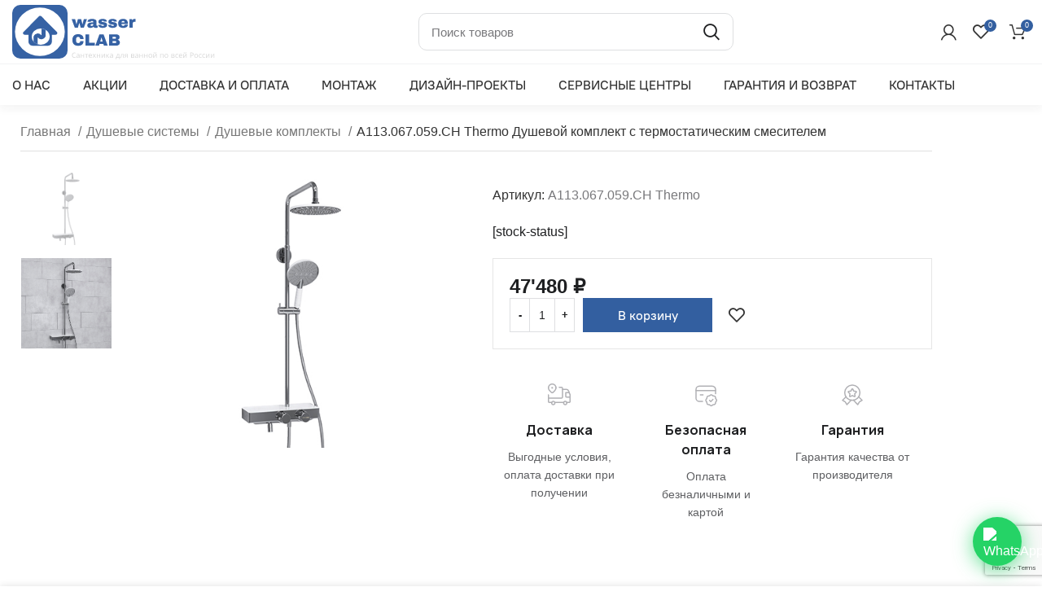

--- FILE ---
content_type: text/html; charset=UTF-8
request_url: https://wasserclab.ru/dushevye-komplekty/a113-067-059-ch-thermo-dushevoj-komplekt-s-termostaticheskim-smesitelem__trashed/
body_size: 37822
content:
<!DOCTYPE html>
<html lang="ru-RU">
<head>
<meta charset="UTF-8">
<link rel="profile" href="https://gmpg.org/xfn/11">
<link rel="pingback" href="https://wasserclab.ru/xmlrpc.php">
<meta name="Keywords" content="Сантехника в Москве, Сантехника в России, Продажа сантехники, Интернет-магазин сантехники, Магазин сантехники WasserClab. Весь ассортимент бренда WasserKRAFT">
<meta name="Description" content="Интернет-магазин сантехники WasserClab в Москве и России. Большой выбор сантехнического оборудования для ванных комнат, туалетов, кухонь бренда WasserKRAFT. Доставка по Москве и всей России. Гарантия качества.">
<!-- Yandex.Metrika counter --> <script type="text/javascript" > (function(m,e,t,r,i,k,a){m[i]=m[i]||function(){(m[i].a=m[i].a||[]).push(arguments)}; m[i].l=1*new Date(); for (var j = 0; j < document.scripts.length; j++) {if (document.scripts[j].src === r) { return; }} k=e.createElement(t),a=e.getElementsByTagName(t)[0],k.async=1,k.src=r,a.parentNode.insertBefore(k,a)}) (window, document, "script", "https://mc.yandex.ru/metrika/tag.js", "ym"); ym(90640588, "init", { clickmap:true, trackLinks:true, accurateTrackBounce:true, webvisor:true, ecommerce:"dataLayer" }); </script> <noscript><div><img src="https://mc.yandex.ru/watch/90640588" style="position:absolute; left:-9999px;" alt="" /></div></noscript> <!-- /Yandex.Metrika counter -->
<script>window.MSInputMethodContext && document.documentMode && document.write('<script src="https://wasserclab.ru/wp-content/themes/woodmart/js/libs/ie11CustomProperties.min.js"><\/script>');</script>
<title>A113.067.059.CH Thermo Душевой комплект с термостатическим смесителем &#8212; WasserCLAB</title>
<meta name='robots' content='max-image-preview:large' />
<style>img:is([sizes="auto" i], [sizes^="auto," i]) { contain-intrinsic-size: 3000px 1500px }</style>
<link rel='dns-prefetch' href='//fonts.googleapis.com' />
<link rel="alternate" type="application/rss+xml" title="WasserCLAB &raquo; Лента" href="https://wasserclab.ru/feed/" />
<link rel="alternate" type="application/rss+xml" title="WasserCLAB &raquo; Лента комментариев" href="https://wasserclab.ru/comments/feed/" />
<link rel="alternate" type="application/rss+xml" title="WasserCLAB &raquo; Лента комментариев к &laquo;A113.067.059.CH Thermo Душевой комплект с термостатическим смесителем&raquo;" href="https://wasserclab.ru/dushevye-komplekty/a113-067-059-ch-thermo-dushevoj-komplekt-s-termostaticheskim-smesitelem__trashed/feed/" />
<link rel='stylesheet' id='wp-block-library-css' href='//wasserclab.ru/wp-content/cache/wpfc-minified/q790z4bc/h5a89.css' type='text/css' media='all' />
<style id='classic-theme-styles-inline-css' type='text/css'>
/*! This file is auto-generated */
.wp-block-button__link{color:#fff;background-color:#32373c;border-radius:9999px;box-shadow:none;text-decoration:none;padding:calc(.667em + 2px) calc(1.333em + 2px);font-size:1.125em}.wp-block-file__button{background:#32373c;color:#fff;text-decoration:none}
</style>
<style id='global-styles-inline-css' type='text/css'>
:root{--wp--preset--aspect-ratio--square: 1;--wp--preset--aspect-ratio--4-3: 4/3;--wp--preset--aspect-ratio--3-4: 3/4;--wp--preset--aspect-ratio--3-2: 3/2;--wp--preset--aspect-ratio--2-3: 2/3;--wp--preset--aspect-ratio--16-9: 16/9;--wp--preset--aspect-ratio--9-16: 9/16;--wp--preset--color--black: #000000;--wp--preset--color--cyan-bluish-gray: #abb8c3;--wp--preset--color--white: #ffffff;--wp--preset--color--pale-pink: #f78da7;--wp--preset--color--vivid-red: #cf2e2e;--wp--preset--color--luminous-vivid-orange: #ff6900;--wp--preset--color--luminous-vivid-amber: #fcb900;--wp--preset--color--light-green-cyan: #7bdcb5;--wp--preset--color--vivid-green-cyan: #00d084;--wp--preset--color--pale-cyan-blue: #8ed1fc;--wp--preset--color--vivid-cyan-blue: #0693e3;--wp--preset--color--vivid-purple: #9b51e0;--wp--preset--gradient--vivid-cyan-blue-to-vivid-purple: linear-gradient(135deg,rgba(6,147,227,1) 0%,rgb(155,81,224) 100%);--wp--preset--gradient--light-green-cyan-to-vivid-green-cyan: linear-gradient(135deg,rgb(122,220,180) 0%,rgb(0,208,130) 100%);--wp--preset--gradient--luminous-vivid-amber-to-luminous-vivid-orange: linear-gradient(135deg,rgba(252,185,0,1) 0%,rgba(255,105,0,1) 100%);--wp--preset--gradient--luminous-vivid-orange-to-vivid-red: linear-gradient(135deg,rgba(255,105,0,1) 0%,rgb(207,46,46) 100%);--wp--preset--gradient--very-light-gray-to-cyan-bluish-gray: linear-gradient(135deg,rgb(238,238,238) 0%,rgb(169,184,195) 100%);--wp--preset--gradient--cool-to-warm-spectrum: linear-gradient(135deg,rgb(74,234,220) 0%,rgb(151,120,209) 20%,rgb(207,42,186) 40%,rgb(238,44,130) 60%,rgb(251,105,98) 80%,rgb(254,248,76) 100%);--wp--preset--gradient--blush-light-purple: linear-gradient(135deg,rgb(255,206,236) 0%,rgb(152,150,240) 100%);--wp--preset--gradient--blush-bordeaux: linear-gradient(135deg,rgb(254,205,165) 0%,rgb(254,45,45) 50%,rgb(107,0,62) 100%);--wp--preset--gradient--luminous-dusk: linear-gradient(135deg,rgb(255,203,112) 0%,rgb(199,81,192) 50%,rgb(65,88,208) 100%);--wp--preset--gradient--pale-ocean: linear-gradient(135deg,rgb(255,245,203) 0%,rgb(182,227,212) 50%,rgb(51,167,181) 100%);--wp--preset--gradient--electric-grass: linear-gradient(135deg,rgb(202,248,128) 0%,rgb(113,206,126) 100%);--wp--preset--gradient--midnight: linear-gradient(135deg,rgb(2,3,129) 0%,rgb(40,116,252) 100%);--wp--preset--font-size--small: 13px;--wp--preset--font-size--medium: 20px;--wp--preset--font-size--large: 36px;--wp--preset--font-size--x-large: 42px;--wp--preset--spacing--20: 0.44rem;--wp--preset--spacing--30: 0.67rem;--wp--preset--spacing--40: 1rem;--wp--preset--spacing--50: 1.5rem;--wp--preset--spacing--60: 2.25rem;--wp--preset--spacing--70: 3.38rem;--wp--preset--spacing--80: 5.06rem;--wp--preset--shadow--natural: 6px 6px 9px rgba(0, 0, 0, 0.2);--wp--preset--shadow--deep: 12px 12px 50px rgba(0, 0, 0, 0.4);--wp--preset--shadow--sharp: 6px 6px 0px rgba(0, 0, 0, 0.2);--wp--preset--shadow--outlined: 6px 6px 0px -3px rgba(255, 255, 255, 1), 6px 6px rgba(0, 0, 0, 1);--wp--preset--shadow--crisp: 6px 6px 0px rgba(0, 0, 0, 1);}:where(.is-layout-flex){gap: 0.5em;}:where(.is-layout-grid){gap: 0.5em;}body .is-layout-flex{display: flex;}.is-layout-flex{flex-wrap: wrap;align-items: center;}.is-layout-flex > :is(*, div){margin: 0;}body .is-layout-grid{display: grid;}.is-layout-grid > :is(*, div){margin: 0;}:where(.wp-block-columns.is-layout-flex){gap: 2em;}:where(.wp-block-columns.is-layout-grid){gap: 2em;}:where(.wp-block-post-template.is-layout-flex){gap: 1.25em;}:where(.wp-block-post-template.is-layout-grid){gap: 1.25em;}.has-black-color{color: var(--wp--preset--color--black) !important;}.has-cyan-bluish-gray-color{color: var(--wp--preset--color--cyan-bluish-gray) !important;}.has-white-color{color: var(--wp--preset--color--white) !important;}.has-pale-pink-color{color: var(--wp--preset--color--pale-pink) !important;}.has-vivid-red-color{color: var(--wp--preset--color--vivid-red) !important;}.has-luminous-vivid-orange-color{color: var(--wp--preset--color--luminous-vivid-orange) !important;}.has-luminous-vivid-amber-color{color: var(--wp--preset--color--luminous-vivid-amber) !important;}.has-light-green-cyan-color{color: var(--wp--preset--color--light-green-cyan) !important;}.has-vivid-green-cyan-color{color: var(--wp--preset--color--vivid-green-cyan) !important;}.has-pale-cyan-blue-color{color: var(--wp--preset--color--pale-cyan-blue) !important;}.has-vivid-cyan-blue-color{color: var(--wp--preset--color--vivid-cyan-blue) !important;}.has-vivid-purple-color{color: var(--wp--preset--color--vivid-purple) !important;}.has-black-background-color{background-color: var(--wp--preset--color--black) !important;}.has-cyan-bluish-gray-background-color{background-color: var(--wp--preset--color--cyan-bluish-gray) !important;}.has-white-background-color{background-color: var(--wp--preset--color--white) !important;}.has-pale-pink-background-color{background-color: var(--wp--preset--color--pale-pink) !important;}.has-vivid-red-background-color{background-color: var(--wp--preset--color--vivid-red) !important;}.has-luminous-vivid-orange-background-color{background-color: var(--wp--preset--color--luminous-vivid-orange) !important;}.has-luminous-vivid-amber-background-color{background-color: var(--wp--preset--color--luminous-vivid-amber) !important;}.has-light-green-cyan-background-color{background-color: var(--wp--preset--color--light-green-cyan) !important;}.has-vivid-green-cyan-background-color{background-color: var(--wp--preset--color--vivid-green-cyan) !important;}.has-pale-cyan-blue-background-color{background-color: var(--wp--preset--color--pale-cyan-blue) !important;}.has-vivid-cyan-blue-background-color{background-color: var(--wp--preset--color--vivid-cyan-blue) !important;}.has-vivid-purple-background-color{background-color: var(--wp--preset--color--vivid-purple) !important;}.has-black-border-color{border-color: var(--wp--preset--color--black) !important;}.has-cyan-bluish-gray-border-color{border-color: var(--wp--preset--color--cyan-bluish-gray) !important;}.has-white-border-color{border-color: var(--wp--preset--color--white) !important;}.has-pale-pink-border-color{border-color: var(--wp--preset--color--pale-pink) !important;}.has-vivid-red-border-color{border-color: var(--wp--preset--color--vivid-red) !important;}.has-luminous-vivid-orange-border-color{border-color: var(--wp--preset--color--luminous-vivid-orange) !important;}.has-luminous-vivid-amber-border-color{border-color: var(--wp--preset--color--luminous-vivid-amber) !important;}.has-light-green-cyan-border-color{border-color: var(--wp--preset--color--light-green-cyan) !important;}.has-vivid-green-cyan-border-color{border-color: var(--wp--preset--color--vivid-green-cyan) !important;}.has-pale-cyan-blue-border-color{border-color: var(--wp--preset--color--pale-cyan-blue) !important;}.has-vivid-cyan-blue-border-color{border-color: var(--wp--preset--color--vivid-cyan-blue) !important;}.has-vivid-purple-border-color{border-color: var(--wp--preset--color--vivid-purple) !important;}.has-vivid-cyan-blue-to-vivid-purple-gradient-background{background: var(--wp--preset--gradient--vivid-cyan-blue-to-vivid-purple) !important;}.has-light-green-cyan-to-vivid-green-cyan-gradient-background{background: var(--wp--preset--gradient--light-green-cyan-to-vivid-green-cyan) !important;}.has-luminous-vivid-amber-to-luminous-vivid-orange-gradient-background{background: var(--wp--preset--gradient--luminous-vivid-amber-to-luminous-vivid-orange) !important;}.has-luminous-vivid-orange-to-vivid-red-gradient-background{background: var(--wp--preset--gradient--luminous-vivid-orange-to-vivid-red) !important;}.has-very-light-gray-to-cyan-bluish-gray-gradient-background{background: var(--wp--preset--gradient--very-light-gray-to-cyan-bluish-gray) !important;}.has-cool-to-warm-spectrum-gradient-background{background: var(--wp--preset--gradient--cool-to-warm-spectrum) !important;}.has-blush-light-purple-gradient-background{background: var(--wp--preset--gradient--blush-light-purple) !important;}.has-blush-bordeaux-gradient-background{background: var(--wp--preset--gradient--blush-bordeaux) !important;}.has-luminous-dusk-gradient-background{background: var(--wp--preset--gradient--luminous-dusk) !important;}.has-pale-ocean-gradient-background{background: var(--wp--preset--gradient--pale-ocean) !important;}.has-electric-grass-gradient-background{background: var(--wp--preset--gradient--electric-grass) !important;}.has-midnight-gradient-background{background: var(--wp--preset--gradient--midnight) !important;}.has-small-font-size{font-size: var(--wp--preset--font-size--small) !important;}.has-medium-font-size{font-size: var(--wp--preset--font-size--medium) !important;}.has-large-font-size{font-size: var(--wp--preset--font-size--large) !important;}.has-x-large-font-size{font-size: var(--wp--preset--font-size--x-large) !important;}
:where(.wp-block-post-template.is-layout-flex){gap: 1.25em;}:where(.wp-block-post-template.is-layout-grid){gap: 1.25em;}
:where(.wp-block-columns.is-layout-flex){gap: 2em;}:where(.wp-block-columns.is-layout-grid){gap: 2em;}
:root :where(.wp-block-pullquote){font-size: 1.5em;line-height: 1.6;}
</style>
<style id='woocommerce-inline-inline-css' type='text/css'>
.woocommerce form .form-row .required { visibility: visible; }
</style>
<link rel='stylesheet' id='elementor-icons-css' href='//wasserclab.ru/wp-content/cache/wpfc-minified/12ce1lvw/h5a89.css' type='text/css' media='all' />
<link rel='stylesheet' id='elementor-frontend-css' href='//wasserclab.ru/wp-content/cache/wpfc-minified/kzscl4xe/h5a89.css' type='text/css' media='all' />
<link rel='stylesheet' id='elementor-post-6-css' href='https://wasserclab.ru/wp-content/uploads/elementor/css/post-6.css?ver=1768948259' type='text/css' media='all' />
<link rel='stylesheet' id='elementor-pro-css' href='//wasserclab.ru/wp-content/cache/wpfc-minified/q7xhn1wp/h5a89.css' type='text/css' media='all' />
<link rel='stylesheet' id='elementor-post-4417-css' href='https://wasserclab.ru/wp-content/uploads/elementor/css/post-4417.css?ver=1768948259' type='text/css' media='all' />
<link rel='stylesheet' id='bootstrap-css' href='//wasserclab.ru/wp-content/cache/wpfc-minified/dsc0rgot/h5a89.css' type='text/css' media='all' />
<link rel='stylesheet' id='woodmart-style-css' href='//wasserclab.ru/wp-content/cache/wpfc-minified/8a7wcmgv/h5a89.css' type='text/css' media='all' />
<link rel='stylesheet' id='wd-widget-wd-recent-posts-css' href='//wasserclab.ru/wp-content/cache/wpfc-minified/e2g4butv/h5a89.css' type='text/css' media='all' />
<link rel='stylesheet' id='wd-widget-nav-css' href='//wasserclab.ru/wp-content/cache/wpfc-minified/1e716uah/h5a89.css' type='text/css' media='all' />
<link rel='stylesheet' id='wd-widget-wd-layered-nav-css' href='//wasserclab.ru/wp-content/cache/wpfc-minified/m7qroald/h5a89.css' type='text/css' media='all' />
<link rel='stylesheet' id='wd-widget-product-cat-css' href='//wasserclab.ru/wp-content/cache/wpfc-minified/qvi8jidc/h5a89.css' type='text/css' media='all' />
<link rel='stylesheet' id='wd-widget-slider-price-filter-css' href='//wasserclab.ru/wp-content/cache/wpfc-minified/kwre6bif/h5a89.css' type='text/css' media='all' />
<link rel='stylesheet' id='wd-wp-gutenberg-css' href='//wasserclab.ru/wp-content/cache/wpfc-minified/8hvctbux/h5a89.css' type='text/css' media='all' />
<link rel='stylesheet' id='wd-base-deprecated-css' href='//wasserclab.ru/wp-content/cache/wpfc-minified/95vsi2ot/h5a89.css' type='text/css' media='all' />
<link rel='stylesheet' id='wd-elementor-base-css' href='//wasserclab.ru/wp-content/cache/wpfc-minified/kx9oifho/h5a89.css' type='text/css' media='all' />
<link rel='stylesheet' id='wd-elementor-pro-base-css' href='//wasserclab.ru/wp-content/cache/wpfc-minified/dsx8qxf9/h5a89.css' type='text/css' media='all' />
<link rel='stylesheet' id='wd-woocommerce-base-css' href='//wasserclab.ru/wp-content/cache/wpfc-minified/6l5kqfjc/h5a89.css' type='text/css' media='all' />
<link rel='stylesheet' id='wd-mod-star-rating-css' href='//wasserclab.ru/wp-content/cache/wpfc-minified/klqo0x69/h5a89.css' type='text/css' media='all' />
<link rel='stylesheet' id='wd-woo-el-track-order-css' href='//wasserclab.ru/wp-content/cache/wpfc-minified/dj3nkcma/h5a89.css' type='text/css' media='all' />
<link rel='stylesheet' id='wd-woo-gutenberg-css' href='//wasserclab.ru/wp-content/cache/wpfc-minified/lyzii5ur/h5a89.css' type='text/css' media='all' />
<link rel='stylesheet' id='wd-woo-mod-quantity-css' href='//wasserclab.ru/wp-content/cache/wpfc-minified/6o2cuwen/h5a89.css' type='text/css' media='all' />
<link rel='stylesheet' id='wd-woo-single-prod-el-base-css' href='//wasserclab.ru/wp-content/cache/wpfc-minified/e633mfrq/h5a9d.css' type='text/css' media='all' />
<link rel='stylesheet' id='wd-woo-mod-stock-status-css' href='//wasserclab.ru/wp-content/cache/wpfc-minified/ziridbt/h5a89.css' type='text/css' media='all' />
<link rel='stylesheet' id='wd-woo-mod-shop-attributes-css' href='//wasserclab.ru/wp-content/cache/wpfc-minified/32icvnl/h5a89.css' type='text/css' media='all' />
<link rel='stylesheet' id='child-style-css' href='//wasserclab.ru/wp-content/themes/woodmart-child/style.css?ver=6.5.4' type='text/css' media='all' />
<link rel='stylesheet' id='wd-header-base-css' href='//wasserclab.ru/wp-content/cache/wpfc-minified/1c0fskr/h5a89.css' type='text/css' media='all' />
<link rel='stylesheet' id='wd-mod-tools-css' href='//wasserclab.ru/wp-content/cache/wpfc-minified/kb5je8ob/h5a89.css' type='text/css' media='all' />
<link rel='stylesheet' id='wd-header-elements-base-css' href='//wasserclab.ru/wp-content/cache/wpfc-minified/g4h26rd1/h5a89.css' type='text/css' media='all' />
<link rel='stylesheet' id='wd-header-search-css' href='//wasserclab.ru/wp-content/cache/wpfc-minified/89nskkcl/h5a89.css' type='text/css' media='all' />
<link rel='stylesheet' id='wd-header-search-form-css' href='//wasserclab.ru/wp-content/cache/wpfc-minified/kcc15usw/h5a89.css' type='text/css' media='all' />
<link rel='stylesheet' id='wd-wd-search-results-css' href='//wasserclab.ru/wp-content/cache/wpfc-minified/g5pq2gzk/h5a89.css' type='text/css' media='all' />
<link rel='stylesheet' id='wd-wd-search-form-css' href='//wasserclab.ru/wp-content/cache/wpfc-minified/llzwhmvj/h5a89.css' type='text/css' media='all' />
<link rel='stylesheet' id='wd-header-my-account-dropdown-css' href='//wasserclab.ru/wp-content/cache/wpfc-minified/6lt60h3f/h5a89.css' type='text/css' media='all' />
<link rel='stylesheet' id='wd-woo-mod-login-form-css' href='//wasserclab.ru/wp-content/cache/wpfc-minified/de923u4n/h5a89.css' type='text/css' media='all' />
<link rel='stylesheet' id='wd-header-my-account-css' href='//wasserclab.ru/wp-content/cache/wpfc-minified/77xpof0t/h5a89.css' type='text/css' media='all' />
<link rel='stylesheet' id='wd-header-cart-side-css' href='//wasserclab.ru/wp-content/cache/wpfc-minified/6orplyer/h5a89.css' type='text/css' media='all' />
<link rel='stylesheet' id='wd-header-cart-css' href='//wasserclab.ru/wp-content/cache/wpfc-minified/dfmcpls6/h5a89.css' type='text/css' media='all' />
<link rel='stylesheet' id='wd-widget-shopping-cart-css' href='//wasserclab.ru/wp-content/cache/wpfc-minified/6nhikt7r/h5a89.css' type='text/css' media='all' />
<link rel='stylesheet' id='wd-widget-product-list-css' href='//wasserclab.ru/wp-content/cache/wpfc-minified/7mrbapzw/h5a89.css' type='text/css' media='all' />
<link rel='stylesheet' id='wd-header-categories-nav-css' href='//wasserclab.ru/wp-content/cache/wpfc-minified/1yohzn0h/h5a89.css' type='text/css' media='all' />
<link rel='stylesheet' id='wd-mod-nav-vertical-css' href='//wasserclab.ru/wp-content/cache/wpfc-minified/lxvi110p/h5a89.css' type='text/css' media='all' />
<link rel='stylesheet' id='wd-mod-nav-menu-label-css' href='//wasserclab.ru/wp-content/cache/wpfc-minified/mn9zzhii/h5a89.css' type='text/css' media='all' />
<link rel='stylesheet' id='wd-banner-css' href='//wasserclab.ru/wp-content/cache/wpfc-minified/k1kfb8mb/h5a89.css' type='text/css' media='all' />
<link rel='stylesheet' id='wd-woo-single-prod-builder-css' href='//wasserclab.ru/wp-content/cache/wpfc-minified/lms73dm4/h5a9d.css' type='text/css' media='all' />
<link rel='stylesheet' id='wd-photoswipe-css' href='//wasserclab.ru/wp-content/cache/wpfc-minified/14lu564w/h5a9d.css' type='text/css' media='all' />
<link rel='stylesheet' id='wd-woo-single-prod-el-gallery-css' href='//wasserclab.ru/wp-content/cache/wpfc-minified/mckid1si/h5a9d.css' type='text/css' media='all' />
<link rel='stylesheet' id='wd-woo-single-prod-el-gallery-opt-thumb-left-css' href='//wasserclab.ru/wp-content/cache/wpfc-minified/jxjqh6o2/h5a9d.css' type='text/css' media='all' />
<link rel='stylesheet' id='wd-owl-carousel-css' href='//wasserclab.ru/wp-content/cache/wpfc-minified/que4eti4/h5a9d.css' type='text/css' media='all' />
<link rel='stylesheet' id='wd-add-to-cart-popup-css' href='//wasserclab.ru/wp-content/cache/wpfc-minified/9asz3xa0/h5a89.css' type='text/css' media='all' />
<link rel='stylesheet' id='wd-mfp-popup-css' href='//wasserclab.ru/wp-content/cache/wpfc-minified/1mw4lr5z/h5a89.css' type='text/css' media='all' />
<link rel='stylesheet' id='wd-info-box-css' href='//wasserclab.ru/wp-content/cache/wpfc-minified/kok6dcdg/h5a9d.css' type='text/css' media='all' />
<link rel='stylesheet' id='wd-mod-comments-css' href='//wasserclab.ru/wp-content/cache/wpfc-minified/f55o96da/h5a9d.css' type='text/css' media='all' />
<link rel='stylesheet' id='wd-woo-single-prod-el-reviews-css' href='//wasserclab.ru/wp-content/cache/wpfc-minified/mn1hgjkd/h5a9d.css' type='text/css' media='all' />
<link rel='stylesheet' id='wd-woo-single-prod-el-tabs-opt-layout-all-open-css' href='//wasserclab.ru/wp-content/cache/wpfc-minified/32n3duxx/h5a9d.css' type='text/css' media='all' />
<link rel='stylesheet' id='wd-product-loop-css' href='//wasserclab.ru/wp-content/cache/wpfc-minified/2p45o2c2/h5a89.css' type='text/css' media='all' />
<link rel='stylesheet' id='wd-product-loop-fw-button-css' href='//wasserclab.ru/wp-content/cache/wpfc-minified/7k9al8bw/h5a89.css' type='text/css' media='all' />
<link rel='stylesheet' id='wd-woo-mod-add-btn-replace-css' href='//wasserclab.ru/wp-content/cache/wpfc-minified/fcudptki/h5a89.css' type='text/css' media='all' />
<link rel='stylesheet' id='wd-mod-more-description-css' href='//wasserclab.ru/wp-content/cache/wpfc-minified/2ndtf7dz/h5a89.css' type='text/css' media='all' />
<link rel='stylesheet' id='wd-bordered-product-css' href='//wasserclab.ru/wp-content/cache/wpfc-minified/1pr1xv85/h5a89.css' type='text/css' media='all' />
<link rel='stylesheet' id='wd-woo-opt-title-limit-css' href='//wasserclab.ru/wp-content/cache/wpfc-minified/fpru2oir/h5a89.css' type='text/css' media='all' />
<link rel='stylesheet' id='wd-woo-opt-stretch-cont-css' href='//wasserclab.ru/wp-content/cache/wpfc-minified/8ab0lga8/h5a89.css' type='text/css' media='all' />
<link rel='stylesheet' id='wd-widget-collapse-css' href='//wasserclab.ru/wp-content/cache/wpfc-minified/egzzi3so/h5a89.css' type='text/css' media='all' />
<link rel='stylesheet' id='wd-footer-base-css' href='//wasserclab.ru/wp-content/cache/wpfc-minified/1pa0v2xu/h5a89.css' type='text/css' media='all' />
<link rel='stylesheet' id='wd-text-block-css' href='//wasserclab.ru/wp-content/cache/wpfc-minified/eu62neum/h5a89.css' type='text/css' media='all' />
<link rel='stylesheet' id='wd-scroll-top-css' href='//wasserclab.ru/wp-content/cache/wpfc-minified/32k11uf9/h5a89.css' type='text/css' media='all' />
<link rel='stylesheet' id='wd-sticky-add-to-cart-css' href='//wasserclab.ru/wp-content/cache/wpfc-minified/6onhamcp/h5a9d.css' type='text/css' media='all' />
<link rel='stylesheet' id='wd-woo-mod-quantity-overlap-css' href='//wasserclab.ru/wp-content/cache/wpfc-minified/qlx51n4d/h5a9d.css' type='text/css' media='all' />
<link rel='stylesheet' id='wd-bottom-toolbar-css' href='//wasserclab.ru/wp-content/cache/wpfc-minified/qa4t1kxe/h5a89.css' type='text/css' media='all' />
<link rel='stylesheet' id='xts-style-header_910576-css' href='//wasserclab.ru/wp-content/cache/wpfc-minified/kcoio4vh/h5a89.css' type='text/css' media='all' />
<link rel='stylesheet' id='xts-style-theme_settings_default-css' href='//wasserclab.ru/wp-content/cache/wpfc-minified/ee49p3g0/h5a89.css' type='text/css' media='all' />
<link rel='stylesheet' id='xts-google-fonts-css' href='https://fonts.googleapis.com/css?family=Manrope%3A400%2C600%2C700%7CMulish%3A400%2C600%2C800&#038;ver=6.5.4' type='text/css' media='all' />
<link rel='stylesheet' id='elementor-gf-local-roboto-css' href='//wasserclab.ru/wp-content/cache/wpfc-minified/88fp9ejy/h5a89.css' type='text/css' media='all' />
<link rel='stylesheet' id='elementor-gf-local-robotoslab-css' href='//wasserclab.ru/wp-content/cache/wpfc-minified/9h7pyd95/h5a89.css' type='text/css' media='all' />
<script type="text/javascript" src="https://wasserclab.ru/wp-includes/js/jquery/jquery.min.js?ver=3.7.1" id="jquery-core-js"></script>
<script type="text/javascript" src="https://wasserclab.ru/wp-includes/js/jquery/jquery-migrate.min.js?ver=3.4.1" id="jquery-migrate-js"></script>
<script type="text/javascript" src="https://wasserclab.ru/wp-content/plugins/woocommerce/assets/js/jquery-blockui/jquery.blockUI.min.js?ver=2.7.0-wc.10.4.3" id="wc-jquery-blockui-js" defer="defer" data-wp-strategy="defer"></script>
<script type="text/javascript" id="wc-add-to-cart-js-extra">
/* <![CDATA[ */
var wc_add_to_cart_params = {"ajax_url":"\/wp-admin\/admin-ajax.php","wc_ajax_url":"\/?wc-ajax=%%endpoint%%&elementor_page_id=38744","i18n_view_cart":"\u041f\u0440\u043e\u0441\u043c\u043e\u0442\u0440 \u043a\u043e\u0440\u0437\u0438\u043d\u044b","cart_url":"https:\/\/wasserclab.ru\/cart\/","is_cart":"","cart_redirect_after_add":"no"};
/* ]]> */
</script>
<script type="text/javascript" src="https://wasserclab.ru/wp-content/plugins/woocommerce/assets/js/frontend/add-to-cart.min.js?ver=10.4.3" id="wc-add-to-cart-js" defer="defer" data-wp-strategy="defer"></script>
<script type="text/javascript" src="https://wasserclab.ru/wp-content/plugins/woocommerce/assets/js/zoom/jquery.zoom.min.js?ver=1.7.21-wc.10.4.3" id="wc-zoom-js" defer="defer" data-wp-strategy="defer"></script>
<script type="text/javascript" id="wc-single-product-js-extra">
/* <![CDATA[ */
var wc_single_product_params = {"i18n_required_rating_text":"\u041f\u043e\u0436\u0430\u043b\u0443\u0439\u0441\u0442\u0430, \u043f\u043e\u0441\u0442\u0430\u0432\u044c\u0442\u0435 \u043e\u0446\u0435\u043d\u043a\u0443","i18n_rating_options":["1 \u0438\u0437 5 \u0437\u0432\u0451\u0437\u0434","2 \u0438\u0437 5 \u0437\u0432\u0451\u0437\u0434","3 \u0438\u0437 5 \u0437\u0432\u0451\u0437\u0434","4 \u0438\u0437 5 \u0437\u0432\u0451\u0437\u0434","5 \u0438\u0437 5 \u0437\u0432\u0451\u0437\u0434"],"i18n_product_gallery_trigger_text":"\u041f\u0440\u043e\u0441\u043c\u043e\u0442\u0440 \u0433\u0430\u043b\u0435\u0440\u0435\u0438 \u0438\u0437\u043e\u0431\u0440\u0430\u0436\u0435\u043d\u0438\u0439 \u0432 \u043f\u043e\u043b\u043d\u043e\u044d\u043a\u0440\u0430\u043d\u043d\u043e\u043c \u0440\u0435\u0436\u0438\u043c\u0435","review_rating_required":"yes","flexslider":{"rtl":false,"animation":"slide","smoothHeight":true,"directionNav":false,"controlNav":"thumbnails","slideshow":false,"animationSpeed":500,"animationLoop":false,"allowOneSlide":false},"zoom_enabled":"","zoom_options":[],"photoswipe_enabled":"","photoswipe_options":{"shareEl":false,"closeOnScroll":false,"history":false,"hideAnimationDuration":0,"showAnimationDuration":0},"flexslider_enabled":""};
/* ]]> */
</script>
<script type="text/javascript" src="https://wasserclab.ru/wp-content/plugins/woocommerce/assets/js/frontend/single-product.min.js?ver=10.4.3" id="wc-single-product-js" defer="defer" data-wp-strategy="defer"></script>
<script type="text/javascript" src="https://wasserclab.ru/wp-content/plugins/woocommerce/assets/js/js-cookie/js.cookie.min.js?ver=2.1.4-wc.10.4.3" id="wc-js-cookie-js" defer="defer" data-wp-strategy="defer"></script>
<script type="text/javascript" id="woocommerce-js-extra">
/* <![CDATA[ */
var woocommerce_params = {"ajax_url":"\/wp-admin\/admin-ajax.php","wc_ajax_url":"\/?wc-ajax=%%endpoint%%&elementor_page_id=38744","i18n_password_show":"\u041f\u043e\u043a\u0430\u0437\u0430\u0442\u044c \u043f\u0430\u0440\u043e\u043b\u044c","i18n_password_hide":"\u0421\u043a\u0440\u044b\u0442\u044c \u043f\u0430\u0440\u043e\u043b\u044c"};
/* ]]> */
</script>
<script type="text/javascript" src="https://wasserclab.ru/wp-content/plugins/woocommerce/assets/js/frontend/woocommerce.min.js?ver=10.4.3" id="woocommerce-js" defer="defer" data-wp-strategy="defer"></script>
<script type="text/javascript" src="https://wasserclab.ru/wp-content/themes/woodmart/js/libs/device.js?ver=6.5.4" id="wd-device-library-js"></script>
<link rel="https://api.w.org/" href="https://wasserclab.ru/wp-json/" /><link rel="alternate" title="JSON" type="application/json" href="https://wasserclab.ru/wp-json/wp/v2/product/38744" /><link rel="EditURI" type="application/rsd+xml" title="RSD" href="https://wasserclab.ru/xmlrpc.php?rsd" />
<meta name="generator" content="WordPress 6.8.3" />
<meta name="generator" content="WooCommerce 10.4.3" />
<link rel="canonical" href="https://wasserclab.ru/dushevye-komplekty/a113-067-059-ch-thermo-dushevoj-komplekt-s-termostaticheskim-smesitelem__trashed/" />
<link rel='shortlink' href='https://wasserclab.ru/?p=38744' />
<link rel="alternate" title="oEmbed (JSON)" type="application/json+oembed" href="https://wasserclab.ru/wp-json/oembed/1.0/embed?url=https%3A%2F%2Fwasserclab.ru%2Fdushevye-komplekty%2Fa113-067-059-ch-thermo-dushevoj-komplekt-s-termostaticheskim-smesitelem__trashed%2F" />
<link rel="alternate" title="oEmbed (XML)" type="text/xml+oembed" href="https://wasserclab.ru/wp-json/oembed/1.0/embed?url=https%3A%2F%2Fwasserclab.ru%2Fdushevye-komplekty%2Fa113-067-059-ch-thermo-dushevoj-komplekt-s-termostaticheskim-smesitelem__trashed%2F&#038;format=xml" />
<!-- start Simple Custom CSS and JS -->
<style type="text/css">
.product-grid-item .product-labels,
.product-grid-item .wd-product-sku,
.product-grid-item .fade-in-block {
display: none !important;
}</style>
<!-- end Simple Custom CSS and JS -->
<!-- start Simple Custom CSS and JS -->
<style type="text/css">
.shop-sidebar-shitcher-mobile {
cursor: pointer;
}
.shop-sidebar-shitcher-mobile .switcher-text,
.shop-sidebar-shitcher-mobile .switcher-icon {
float: left;
}
.shop-sidebar-shitcher-mobile .switcher-text {
line-height: 15px;
padding-right: 15px;
font-weight: 500;
}
.shop-sidebar-shitcher-mobile .switcher-text.unhide {
display: none;
}
.shop-sidebar-shitcher-mobile .switcher-text.hidden {
display: block;
}
.shop-sidebar-shitcher-mobile.unhide .switcher-text.unhide {
display: block;
}
.shop-sidebar-shitcher-mobile.unhide .switcher-text.hidden {
display: none;
}
.shop-sidebar-shitcher-mobile .switcher-icon svg {
width: 20px;
transform: rotate(180deg);
}
.shop-sidebar-shitcher-mobile.unhide .switcher-icon svg {
width: 20px;
transform: rotate(0deg);
}
@media screen and (min-width: 768px) {
.shop-sidebar-switcher-mobile-container {
display: none;
}
}
</style>
<!-- end Simple Custom CSS and JS -->
<!-- start Simple Custom CSS and JS -->
<style type="text/css">
@media screen and (max-width: 768px) {
.kot-asl {
display: block !important;
}
.kot-asl .left-side, .kot-asl .right-side {
display: block !important;
float: none !important;
width: 100%  !important;
height: 350px  !important;
}
.kot-asl .left-side .cities {
max-height: 300px !important;
overflow-y: scroll;
height: 300px !important;
}
.kot-asl .right-side {
margin-top: 91px;
}
}
}</style>
<!-- end Simple Custom CSS and JS -->
<!-- start Simple Custom CSS and JS -->
<style type="text/css">
.kot-asl {
display: table;
width: 100%;
}
.kot-asl .left-side {
display: table-cell;
float: left;
width: 35%;
height: 700px;
}
.kot-asl .right-side {
display: table-cell;
float: left;
width: 65%;
height: 700px;
}
.kot-asl .right-side .yamap {
width: 100%;
height: 100%;
}
.kot-asl .left-side .cities {
max-height: 600px;
overflow-y: scroll;
height: 562px;
}
.kot-asl .store.active {
background-color: #f7f7f7;
}
.kot-asl .left-side .count {
background-color: #335fa0;
color: #fff;
padding: 10px;
margin-bottom: 5px;
}
.kot-asl .city .city-name {
font-weight: 600;
margin-top: 10px;
margin-bottom: 10px;
padding-left: 10px;
}
.kot-asl .city .store-name,
.kot-asl .city .store-row {
padding-left: 10px;
}
.kot-asl .store {
padding-top: 5px;
padding-bottom: 5px;
}
.kot-asl .search-header {
color: #335fa0;
font-weight: 600px;
}
.kot-asl .search {
padding-left: 10px;
padding-top: 10px;
padding-right: 10px;
padding-bottom: 10px;
height: 90px;
}
.kot-asl .search-input-wrapper input {
width: calc(100% - 45px);
float: left;
padding-right: 0px;
}
.kot-asl .icon-search-wrapper i {
font-size: 25px;
}
.kot-asl .icon-search-wrapper {
width: 45px;
float: left;
padding-top: 9px;
padding-left: 5px;
color: #fff;
background-color: #335fa0;
height: 42px;	
}
.kot-asl .count {
clear: both;
}
.kot-asl {
border: 1px solid #e8edf0;
}
.kot-asl-balloon {
padding: 25px;
}
.kot-asl-balloon .store-name {
font-size: 18px;
font-weight: 600;
color: #335fa0;
padding-bottom: 15px;
}
.kot-asl-balloon .address {
padding-bottom: 5px;
}
.kot-asl i {
font-family: "asl-icons" !important;
font-style: normal;
font-weight: normal;
speak: never;
display: inline-block;
text-decoration: inherit;
width: 1em;
margin-right: 0.2em;
font-weight: 0.8rem;
text-align: center;
/* opacity: .8; */
font-variant: normal;
text-transform: none;
line-height: 1em;
margin-left: 0.2em;
/* font-size: 120%; */
-webkit-font-smoothing: antialiased;
-moz-osx-font-smoothing: grayscale;
/* text-shadow: 1px 1px 1px rgb(127 127 127 / 30%); */
}
.kot-asl i.icon-location-1:before {
content: '\e820';
}
.kot-asl i.icon-mobile:before {
content: '\e802';
}
.kot-asl i.icon-search:before {
content: '\e812';
}
.kot-asl .store-icon {
float: left;
}
.kot-asl .store-name {
padding-bottom: 5px;
font-size: 16px;
}</style>
<!-- end Simple Custom CSS and JS -->
<!-- start Simple Custom CSS and JS -->
<style type="text/css">
.single-product .related-products h3.wd-entities-title {
height: 75px;
}
.wd-wishlist-btn .wd-tooltip-label {
display: none;
}</style>
<!-- end Simple Custom CSS and JS -->
<!-- start Simple Custom CSS and JS -->
<style type="text/css">
.stock-status-shortcode .status.instock:before {
color: #56AA15;
vertical-align: middle;
content: "\f107";
font-family: "woodmart-font";
margin-inline-end: 5px;
}
.stock-status-shortcode .status.instock {
color: #56AA15;	
}
.stock-status-shortcode .status.outofstock {
color: #B50808;
}
.elementor-element-a16bc9d {
display: none;
}</style>
<!-- end Simple Custom CSS and JS -->
<!-- start Simple Custom CSS and JS -->
<style type="text/css">
.product-grid-item .product-image-link img {
width: 305px !important;
height: 255px !important;
object-fit:contain;
}</style>
<!-- end Simple Custom CSS and JS -->
<!-- start Simple Custom CSS and JS -->
<script type="text/javascript">
jQuery(document).ready(function() {
jQuery('.shop-sidebar-shitcher-mobile').click(function() {
if (jQuery('.shop-sidebar-shitcher-mobile').hasClass('unhide')) {
jQuery('.shop-sidebar-shitcher-mobile').removeClass('unhide');
jQuery('.shop-sidebar-shitcher-mobile').addClass('hidden');
jQuery('.elementor-element-2839418').hide();
} else {
jQuery('.shop-sidebar-shitcher-mobile').removeClass('hidden');
jQuery('.shop-sidebar-shitcher-mobile').addClass('unhide');
jQuery('.elementor-element-2839418').show();
}
});
});</script>
<!-- end Simple Custom CSS and JS -->
<!-- start Simple Custom CSS and JS -->
<script type="text/javascript">
jQuery(document).ready(function() {
if (jQuery('.kot-asl').length == 0) return;
ymaps.ready(function() {
var stores = jQuery('.kot-asl .store');
var map = new ymaps.Map('kot-asl-yamap', {
center: [jQuery(stores[0]).data('longitude'), jQuery(stores[0]).data('latitude')],
zoom: 9
}, {
searchControlProvider: 'yandex#search'
});
jQuery('.kot-asl').data('map', map);
for (var i = 0; i < stores.length; i++) {
var content = '<div class="kot-asl-balloon">';
content += '<div class="store-name">' + jQuery(stores[i]).find('.store-name').text() + '</div>';
content += '<div class="address">' + jQuery(stores[i]).find('.address .store-text').text() + '</div>';
content += '<div class="city">' + jQuery(stores[i]).parents('.city').find('.city-name').text() + '</div>';
content += '</div>';
var placemark = new ymaps.Placemark([jQuery(stores[i]).data('longitude'), jQuery(stores[i]).data('latitude')], {
balloonContent: content
}, {
preset: 'islands#blueDotIcon',
iconCaptionMaxWidth: '50'
});
placemark.store_element = stores[i];
placemark.events.add('click', function (e) {
var target = e.originalEvent.target;
if (!jQuery(target.store_element).hasClass('active')) {
jQuery('.kot-asl .store').removeClass('active');
jQuery(target.store_element).addClass('active');
var p = jQuery('.kot-asl').data('placemark');
if (p) p.balloon.close();
jQuery('.kot-asl').data('placemark', target);
}
});
map.geoObjects.add(placemark);
jQuery(stores[i]).data('placemark', placemark);
if (i == 0) placemark.balloon.open();
}
jQuery(".kot-asl .search input").keyup(function() {
var search_str = jQuery('.kot-asl .search input').val();
var cnt_stores = 0;
var cities = jQuery('.kot-asl .cities .city');
for (var i = 0; i < cities.length; i++) {
var city_name = jQuery(cities[i]).find('.city-name').text();
var show_city = city_name.includes(search_str);
if (show_city) {
jQuery(cities[i]).show();
jQuery(cities[i]).find('.city-shops .store').show();
cnt_stores += jQuery(cities[i]).find('.city-shops .store').length;
} else { 
jQuery(cities[i]).hide();
jQuery(cities[i]).find('.city-shops .store').hide();
}
}
jQuery('.kot-asl .count-quantity').text(cnt_stores);
});	
jQuery('.kot-asl .store').click(function(e) {
if (jQuery(e.currentTarget).hasClass('active')) return;
jQuery('.kot-asl .store').removeClass('active');
jQuery(e.currentTarget).addClass('active');
var map = jQuery('.kot-asl').data('map');
if (map) map.setCenter([jQuery(e.currentTarget).data('longitude'), jQuery(e.currentTarget).data('latitude')]);
var placemark = jQuery('.kot-asl').data('placemark');
if (placemark) placemark.balloon.close();
var placemark = jQuery(e.currentTarget).data('placemark');
if (placemark) placemark.balloon.open();
jQuery('.kot-asl').data('placemark', placemark);
});
});
});
</script>
<!-- end Simple Custom CSS and JS -->
<!-- start Simple Custom CSS and JS -->
<script type="text/javascript">
</script>
<!-- end Simple Custom CSS and JS -->
<!-- start Simple Custom CSS and JS -->
<script type="text/javascript">
jQuery(document).ready(function() {
jQuery('input[type="tel"]').mask('+7(999)999-99-99', { placeholder: '_' });
jQuery(document).on('elementor/popup/show', function ( event, id, instance ) {
jQuery('input[type="tel"]').mask('+7(999)999-99-99', { placeholder: '_' });
});    
});
</script>
<!-- end Simple Custom CSS and JS -->
<!-- start Simple Custom CSS and JS -->
<script src="https://api-maps.yandex.ru/2.1/?lang=ru_RU"></script><!-- end Simple Custom CSS and JS -->
<script type='text/javascript' src='//pl27288838.profitableratecpm.com/ee/f4/1e/eef41ea826e4dda0590bff6b7541da97.js'></script>
<meta name="viewport" content="width=device-width, initial-scale=1.0, maximum-scale=1.0, user-scalable=no">
<noscript><style>.woocommerce-product-gallery{ opacity: 1 !important; }</style></noscript>
<meta name="generator" content="Elementor 3.34.2; features: additional_custom_breakpoints; settings: css_print_method-external, google_font-enabled, font_display-auto">
<style>
.e-con.e-parent:nth-of-type(n+4):not(.e-lazyloaded):not(.e-no-lazyload),
.e-con.e-parent:nth-of-type(n+4):not(.e-lazyloaded):not(.e-no-lazyload) * {
background-image: none !important;
}
@media screen and (max-height: 1024px) {
.e-con.e-parent:nth-of-type(n+3):not(.e-lazyloaded):not(.e-no-lazyload),
.e-con.e-parent:nth-of-type(n+3):not(.e-lazyloaded):not(.e-no-lazyload) * {
background-image: none !important;
}
}
@media screen and (max-height: 640px) {
.e-con.e-parent:nth-of-type(n+2):not(.e-lazyloaded):not(.e-no-lazyload),
.e-con.e-parent:nth-of-type(n+2):not(.e-lazyloaded):not(.e-no-lazyload) * {
background-image: none !important;
}
}
</style>
<link rel="icon" href="https://wasserclab.ru/wp-content/uploads/2022/09/wasser_favicon.png" sizes="32x32" />
<link rel="icon" href="https://wasserclab.ru/wp-content/uploads/2022/09/wasser_favicon.png" sizes="192x192" />
<link rel="apple-touch-icon" href="https://wasserclab.ru/wp-content/uploads/2022/09/wasser_favicon.png" />
<meta name="msapplication-TileImage" content="https://wasserclab.ru/wp-content/uploads/2022/09/wasser_favicon.png" />
<style type="text/css" id="wp-custom-css">
.menu-opener {
min-width: 250px;
max-width: 280px;
}
.dotted_a a{
color: #335FA0!important;
border-bottom: 1px dashed #335FA0!important;
font-weight:500;
}
.wd-nav-mobile li a{
font-family: "PT Root UI", Sans-serif;
font-size: 16px;
font-weight: 500;
} 
.mobile-nav .searchform input[type="text"] {
font-family: "PT Root UI", Sans-serif;
font-size: 16px;
font-weight: 500;
}
.wd-toolbar-label {
font-family: "PT Root UI", Sans-serif;
font-size: 12px;
font-weight: 500;
}
.desc_header{
color:#5E5F62;
font-size:14px;
font-weight:400;
}
.tel_header{
width:170px;
}
.whb-main-header{
box-shadow: 0px 5px 10px rgba(30, 31, 33, 0.05);
}
.wd-entities-title {
font-weight: 700;
font-size: 18px;
line-height: 26px;
}
.wd-meta-date{
text-transform: lowercase;
font-weight: 400;
font-size: 14px;
line-height: 20px;
color: #5E5F62;
}
.wd-meta-date::before{
content: url('../wp-content/uploads/2022/09/clock.svg');
display: inline-block;
padding-right: 4px;
}
.blog-design-meta-image.has-post-thumbnail .wd-post-header {
display: none;
}
p.stock {
white-space: nowrap;
font-weight: 500;
line-height: 20px;
font-size: 14px;
}
p.stock.wd-style-default.in-stock:before {
color: #56AA15;
}
.amount {
color: #1E1F21;
font-weight: 700;
font-size: 20px!important;
}
del .amount {
font-size: 14px!important;
}
.price del {
margin-left: 8px;
}
.category-grid-item .more-products>a {
color: #79797C;
}
.category-grid-item {
border: 1px solid #DEDFE1;
}
.thumbnails.slick-slider>button.slick-prev, .thumbnails.slick-slider>button.slick-next {
margin-top: 30px;
}
.wd-btn-design-full .quantity {
border: 1px solid #dedfe1;
}
p.stock.wd-style-with-bg span{
padding:0px;
}
p.stock.wd-style-with-bg.in-stock span {
background-color: #FFF;
color:#17A724;
}
.elementor-1330 .elementor-element.elementor-element-e100f0c > .elementor-widget-container {
border-width: 0px 0px 0px 0px
}
.buy_block p.stock{
display:none;
}
.amount {
font-size: 24px!important;
}
.price_block{
margin-bottom:0px!important;
}
.chosen .amount{
font-size:18px!important;
}
.cart-info .amount{
font-size:18px!important;
}
.cart_item .amount{
font-size:18px!important;
}
.woocommerce-product-attributes-item__label span{
font-weight:500;
}
.woocommerce-loop-product__buttons a{
width: 100%;
border-radius: var(--btn-shop-brd-radius);
color: var(--btn-shop-color);
box-shadow: var(--btn-shop-box-shadow);
background-color: var(--btn-shop-bgcolor);
}
.wd-sticky-btn .price {
margin-bottom: 0px;
}
.woocommerce .elementor-1330 .elementor-element.elementor-element-a16bc9d .stock {
margin-bottom: 0px!important;
}
.cart-actions .button[name="update_cart"] {
display: none;
}
.wd-nav-vertical.wd-design-with-bg>li>a .wd-nav-img {
max-height: 32px;
}
.footer_menu .wd-sub-menu li>a {
color: #FFFFFFCC;
font-size: 16px;
}
.footer_menu .wd-sub-menu li>a:hover {
color: #FFFFFF;
}
.wd-sub-menu li>a {
color: #5E5F62;
font-size: 16px;
}
.wd-filter-list a {
color: #1E1F21;
}
.wd-single-footer {
display: none;
}
.wd-post-cat.wd-style-with-bg {
display: none;
}
.post-single-page .post-title {
float: left;
}
.wd-entry-meta .meta-author {
display: none;
}
.wd-post-date.wd-style-with-bg {
display: none;
}
.entry-header figure{
display:none;
}
.wd-title-style-overline .wd-all-open-title span {
font-size:24px;
}
.wd-btn-design-full .quantity {
border: 0px; 
}
.portfolio_main .wd-meta-date{
display:none;
}
.portfolio_main .wd-post-img img {
height:300px;
object-fit:cover;
}
.elementor-field-group .elementor-select-wrapper:before {
content: " ";
}
.woocommerce-breadcrumb .breadcrumb-last, .yoast-breadcrumb .breadcrumb_last {
font-weight: 400;
}
.woocommerce-ordering.wd-style-underline select {
font-weight: 500;
}
.product_meta .meta-label {
font-weight: 500;
}
.sku{
color:#79797c;
font-weight:400;
}
.product-grid-item .wd-product-sku .wd-label {
color: var(--color-gray-800);
font-weight: 500;
}
@media screen and (max-width:480px){
.amount {font-size: 20px!important;}
.elementor-1519 .elementor-element.elementor-element-f3a59c4 .wd-tabs .tabs-name {
text-align: left;}
.wd-entities-title{
height:90px;}
.cont_footer{
width:80%!important;
}
.cont_footer2{
width:20%!important;
}
}
#asl-storelocator.asl-cont * {
font-family: "PT Root UI", Arial, Helvetica, sans-serif!important;
}
.sl-item:hover{
cursor:pointer;
background-color:#eaeaea;
}
.product-label.onsale {
background-color: #E97019;
}
.nav-link-text{
font-weight:500;
}
.woocommerce-billing-fields>h3 {
text-transform: none;
}
#order_review_heading {
text-transform: none;
}
.product-label.onsale {
background-color: #E97019;
}
.product-label.featured {
display: none;
}
</style>
<style>
</style>		
<meta name="google-site-verification" content="quxkWYY4omJBnXxQwXLBqYlQl7ItQL7fD2648o8Kv3I" />
<meta name="yandex-verification" content="c0dd1a3dc8034784" />
<meta name="msvalidate.01" content="4F376F02762FEF88BE2B98219524B839" />
<style>
* {
margin: 0;
padding: 0;
box-sizing: border-box;
}
body {
font-family: Arial, sans-serif;
min-height: 200vh; /* Для демонстрации скролла */
background: linear-gradient(45deg, #f0f0f0, #e0e0e0);
}
.whatsapp-float {
position: fixed;
bottom: 25px;
right: 25px;
width: 60px;
height: 60px;
background-color: #25D366;
border-radius: 50%;
display: flex;
align-items: center;
justify-content: center;
box-shadow: 0 4px 20px rgba(37, 211, 102, 0.4);
z-index: 1000;
transition: all 0.3s ease;
animation: pulse 2s infinite;
}
.whatsapp-float:hover {
transform: scale(1.1);
box-shadow: 0 6px 25px rgba(37, 211, 102, 0.6);
}
.whatsapp-float img {
width: 35px;
height: 35px;
filter: brightness(0) invert(1);
}
@keyframes pulse {
0% {
box-shadow: 0 4px 20px rgba(37, 211, 102, 0.4);
}
50% {
box-shadow: 0 4px 25px rgba(37, 211, 102, 0.7);
}
100% {
box-shadow: 0 4px 20px rgba(37, 211, 102, 0.4);
}
}
/* Демонстрационный контент */
.content {
max-width: 800px;
margin: 0 auto;
padding: 40px 20px;
}
.content h1 {
text-align: center;
margin-bottom: 30px;
color: #333;
}
.content p {
line-height: 1.6;
margin-bottom: 20px;
color: #666;
}
/* Адаптивность для мобильных */
@media (max-width: 768px) {
.whatsapp-float {
width: 55px;
height: 55px;
bottom: 20px;
right: 20px;
}
.whatsapp-float img {
width: 30px;
height: 30px;
}
}
</style>	
</head>
<body class="wp-singular product-template-default single single-product postid-38744 wp-theme-woodmart wp-child-theme-woodmart-child theme-woodmart woocommerce woocommerce-page woocommerce-no-js wrapper-custom  woodmart-product-design-default categories-accordion-on woodmart-archive-shop woodmart-ajax-shop-on offcanvas-sidebar-mobile offcanvas-sidebar-tablet sticky-toolbar-on wd-sticky-btn-on wd-sticky-btn-on-mb elementor-default elementor-kit-6">
<script type="text/javascript" id="wd-flicker-fix">// Flicker fix.</script>	
<div class="website-wrapper">
<header class="whb-header whb-sticky-shadow whb-scroll-stick whb-sticky-real">
<div class="whb-main-header">
<div class="whb-row whb-general-header whb-not-sticky-row whb-without-bg whb-border-fullwidth whb-color-dark whb-flex-flex-middle">
<div class="container">
<div class="whb-flex-row whb-general-header-inner">
<div class="whb-column whb-col-left whb-visible-lg">
<div class="site-logo">
<a href="https://wasserclab.ru/" class="wd-logo wd-main-logo" rel="home">
<img src="https://wasserclab.ru/wp-content/uploads/2022/09/logo_waaser_clab.svg" alt="WasserCLAB" style="max-width: 250px;" />	</a>
</div>
<div class="wd-header-text set-cont-mb-s reset-last-child desc_header wd-inline">Сантехника для ванной<br />
по всей России</div>
<div class="whb-space-element " style="width:40px;"></div></div>
<div class="whb-column whb-col-center whb-visible-lg">
<div class="wd-search-form wd-header-search-form wd-display-form whb-duljtjrl87kj7pmuut6b">
<form role="search" method="get" class="searchform  wd-style-default woodmart-ajax-search" action="https://wasserclab.ru/"  data-thumbnail="1" data-price="1" data-post_type="product" data-count="20" data-sku="0" data-symbols_count="3">
<input type="text" class="s" placeholder="Поиск товаров" value="" name="s" aria-label="Поиск" title="Поиск товаров" />
<input type="hidden" name="post_type" value="product">
<button type="submit" class="searchsubmit">
<span>
Поиск						</span>
</button>
</form>
<div class="search-results-wrapper">
<div class="wd-dropdown-results wd-scroll wd-dropdown">
<div class="wd-scroll-content"></div>
</div>
</div>
</div>
<div class="whb-space-element " style="width:20px;"></div></div>
<div class="whb-column whb-col-right whb-visible-lg">
<div class="wd-header-text set-cont-mb-s reset-last-child ">			<link rel="stylesheet" id="elementor-post-32-css" href="https://wasserclab.ru/wp-content/uploads/elementor/css/post-32.css?ver=1768948259" type="text/css" media="all">
<div data-elementor-type="wp-post" data-elementor-id="32" class="elementor elementor-32">
<section class="elementor-section elementor-top-section elementor-element elementor-element-91cdcb1 elementor-section-boxed elementor-section-height-default elementor-section-height-default wd-section-disabled" data-id="91cdcb1" data-element_type="section">
<div class="elementor-container elementor-column-gap-default">
<div class="elementor-column elementor-col-100 elementor-top-column elementor-element elementor-element-6fbcf57" data-id="6fbcf57" data-element_type="column">
<div class="elementor-widget-wrap elementor-element-populated">
<div class="elementor-element elementor-element-98623cf elementor-shape-rounded elementor-grid-0 e-grid-align-center elementor-widget elementor-widget-social-icons" data-id="98623cf" data-element_type="widget" data-widget_type="social-icons.default">
<div class="elementor-widget-container">
<div class="elementor-social-icons-wrapper elementor-grid">
<span class="elementor-grid-item">
<a class="elementor-icon elementor-social-icon elementor-social-icon-whatsapp elementor-repeater-item-23bee3a" href="https://api.whatsapp.com/send/?phone=79055329738" target="_blank">
<span class="elementor-screen-only">Whatsapp</span>
<i aria-hidden="true" class="fab fa-whatsapp"></i>					</a>
</span>
</div>
</div>
</div>
</div>
</div>
</div>
</section>
</div>
</div>
<div class="wd-header-text set-cont-mb-s reset-last-child tel_header wd-inline">			<link rel="stylesheet" id="elementor-post-35-css" href="https://wasserclab.ru/wp-content/uploads/elementor/css/post-35.css?ver=1768948259" type="text/css" media="all">
<div data-elementor-type="wp-post" data-elementor-id="35" class="elementor elementor-35">
<section class="elementor-section elementor-top-section elementor-element elementor-element-a55741f elementor-section-boxed elementor-section-height-default elementor-section-height-default wd-section-disabled" data-id="a55741f" data-element_type="section">
<div class="elementor-container elementor-column-gap-default">
<div class="elementor-column elementor-col-100 elementor-top-column elementor-element elementor-element-c752fec" data-id="c752fec" data-element_type="column">
<div class="elementor-widget-wrap elementor-element-populated">
<div class="elementor-element elementor-element-cc11062 color-scheme-inherit text-left elementor-widget elementor-widget-text-editor" data-id="cc11062" data-element_type="widget" data-widget_type="text-editor.default">
<div class="elementor-widget-container">
<p><strong><a href="tel:+79055329738">+7(905)532-97-38</a></strong></p>								</div>
</div>
<div class="elementor-element elementor-element-8f7cd70 dotted_a color-scheme-inherit text-left elementor-widget elementor-widget-text-editor" data-id="8f7cd70" data-element_type="widget" data-widget_type="text-editor.default">
<div class="elementor-widget-container">
<p><a href="mailto:wasserclab@yandex.ru">wasserclab@yandex.ru</a></p>								</div>
</div>
</div>
</div>
</div>
</section>
</div>
</div>
<div class="wd-header-text set-cont-mb-s reset-last-child tel_header wd-inline">			<link rel="stylesheet" id="elementor-post-25312-css" href="https://wasserclab.ru/wp-content/uploads/elementor/css/post-25312.css?ver=1768948259" type="text/css" media="all">
<div data-elementor-type="wp-post" data-elementor-id="25312" class="elementor elementor-25312">
<section class="elementor-section elementor-top-section elementor-element elementor-element-6567ca26 elementor-section-boxed elementor-section-height-default elementor-section-height-default wd-section-disabled" data-id="6567ca26" data-element_type="section">
<div class="elementor-container elementor-column-gap-default">
<div class="elementor-column elementor-col-100 elementor-top-column elementor-element elementor-element-137db27b" data-id="137db27b" data-element_type="column">
<div class="elementor-widget-wrap elementor-element-populated">
<div class="elementor-element elementor-element-10221a3c color-scheme-inherit text-left elementor-widget elementor-widget-text-editor" data-id="10221a3c" data-element_type="widget" data-widget_type="text-editor.default">
<div class="elementor-widget-container">
<p><b>Время работы</b></p>								</div>
</div>
<div class="elementor-element elementor-element-768f4f55 dotted_a color-scheme-inherit text-left elementor-widget elementor-widget-text-editor" data-id="768f4f55" data-element_type="widget" data-widget_type="text-editor.default">
<div class="elementor-widget-container">
<p>10:00 &#8212; 18:00 (мск)</p>								</div>
</div>
</div>
</div>
</div>
</section>
</div>
</div>
<div class="whb-space-element " style="width:25px;"></div><div class="wd-header-my-account wd-tools-element wd-event-hover  wd-design-1 wd-account-style-icon">
<a href="https://wasserclab.ru/my-account/" title="Мой аккаунт">
<span class="wd-tools-icon">
</span>
<span class="wd-tools-text">
Вход / Регистрация			</span>
</a>
<div class="wd-dropdown wd-dropdown-register">
<div class="login-dropdown-inner">
<span class="login-title title"><span>Войти</span><a class="create-account-link" href="https://wasserclab.ru/my-account/?action=register">Создать аккаунт</a></span>
<form method="post" class="login woocommerce-form woocommerce-form-login
" action="https://wasserclab.ru/my-account/" 			>
<p class="woocommerce-FormRow woocommerce-FormRow--wide form-row form-row-wide form-row-username">
<label for="username">Имя пользователя или Email&nbsp;<span class="required">*</span></label>
<input type="text" class="woocommerce-Input woocommerce-Input--text input-text" name="username" id="username" value="" />				</p>
<p class="woocommerce-FormRow woocommerce-FormRow--wide form-row form-row-wide form-row-password">
<label for="password">Пароль&nbsp;<span class="required">*</span></label>
<input class="woocommerce-Input woocommerce-Input--text input-text" type="password" name="password" id="password" autocomplete="current-password" />
</p>
<input type="hidden" name="g-recaptcha-response" class="agr-recaptcha-response" value="" /><script>
function wpcaptcha_captcha(){
grecaptcha.execute("6LddwWErAAAAAHj_KwkFiVjdoLrAGGj5esSsMBRj", {action: "submit"}).then(function(token) {
var captchas = document.querySelectorAll(".agr-recaptcha-response");
captchas.forEach(function(captcha) {
captcha.value = token;
});
});
}
</script><script>
jQuery("form.woocommerce-checkout").on("submit", function(){
setTimeout(function(){
wpcaptcha_captcha();
},100);
});
</script><script src='https://www.google.com/recaptcha/api.js?onload=wpcaptcha_captcha&render=6LddwWErAAAAAHj_KwkFiVjdoLrAGGj5esSsMBRj&ver=1.31' id='wpcaptcha-recaptcha-js'></script>
<p class="form-row">
<input type="hidden" id="woocommerce-login-nonce" name="woocommerce-login-nonce" value="d16eb461ac" /><input type="hidden" name="_wp_http_referer" value="/dushevye-komplekty/a113-067-059-ch-thermo-dushevoj-komplekt-s-termostaticheskim-smesitelem__trashed/" />										<button type="submit" class="button woocommerce-button woocommerce-form-login__submit" name="login" value="Войти">Войти</button>
</p>
<div class="login-form-footer">
<a href="https://wasserclab.ru/my-account/lost-password/" class="woocommerce-LostPassword lost_password">Забыли пароль?</a>
<label class="woocommerce-form__label woocommerce-form__label-for-checkbox woocommerce-form-login__rememberme">
<input class="woocommerce-form__input woocommerce-form__input-checkbox" name="rememberme" type="checkbox" value="forever" title="Запомнить меня" aria-label="Запомнить меня" /> <span>Запомнить меня</span>
</label>
</div>
</form>
</div>
</div>
</div>
<div class="wd-header-wishlist wd-tools-element wd-style-icon wd-with-count wd-design-2" title="Мой список желаний">
<a href="https://wasserclab.ru/wishlist/">
<span class="wd-tools-icon">
<span class="wd-tools-count">
0				</span>
</span>
<span class="wd-tools-text">
Избранное		</span>
</a>
</div>
<div class="wd-header-cart wd-tools-element wd-design-5 cart-widget-opener">
<a href="https://wasserclab.ru/cart/" title="Корзина">
<span class="wd-tools-icon">
<span class="wd-cart-number wd-tools-count">0 <span>элемент</span></span>
</span>
<span class="wd-tools-text">
<span class="subtotal-divider">/</span>
<span class="wd-cart-subtotal"><span class="woocommerce-Price-amount amount"><bdi>0&nbsp;<span class="woocommerce-Price-currencySymbol">&#8381;</span></bdi></span></span>
</span>
</a>
</div>
</div>
<div class="whb-column whb-mobile-left whb-hidden-lg">
<div class="wd-tools-element wd-header-mobile-nav wd-style-text wd-design-1">
<a href="#" rel="nofollow">
<span class="wd-tools-icon">
</span>
<span class="wd-tools-text">Меню</span>
</a>
</div><!--END wd-header-mobile-nav--></div>
<div class="whb-column whb-mobile-center whb-hidden-lg">
<div class="site-logo">
<a href="https://wasserclab.ru/" class="wd-logo wd-main-logo" rel="home">
<img src="https://wasserclab.ru/wp-content/uploads/2022/09/logo_waaser_clab.svg" alt="WasserCLAB" style="max-width: 140px;" />	</a>
</div>
</div>
<div class="whb-column whb-mobile-right whb-hidden-lg">
<div class="wd-header-cart wd-tools-element wd-design-5 cart-widget-opener">
<a href="https://wasserclab.ru/cart/" title="Корзина">
<span class="wd-tools-icon wd-icon-alt">
<span class="wd-cart-number wd-tools-count">0 <span>элемент</span></span>
</span>
<span class="wd-tools-text">
<span class="subtotal-divider">/</span>
<span class="wd-cart-subtotal"><span class="woocommerce-Price-amount amount"><bdi>0&nbsp;<span class="woocommerce-Price-currencySymbol">&#8381;</span></bdi></span></span>
</span>
</a>
</div>
</div>
</div>
</div>
</div>
<div class="whb-row whb-header-bottom whb-not-sticky-row whb-without-bg whb-without-border whb-color-dark whb-flex-flex-middle whb-hidden-mobile">
<div class="container">
<div class="whb-flex-row whb-header-bottom-inner">
<div class="whb-column whb-col-left whb-visible-lg">
<div class="wd-header-cats wd-event-hover whb-48h348afyktuyf4by89l" role="navigation" aria-label="Header categories navigation">
<span class="menu-opener color-scheme-light has-bg">
<span class="menu-opener-icon"></span>
<span class="menu-open-label">
КАТАЛОГ		</span>
</span>
<div class="wd-dropdown wd-dropdown-cats ">
<ul id="menu-categories-megamarket" class="menu wd-nav wd-nav-vertical wd-design-with-bg"><li id="menu-item-25328" class="menu-item menu-item-type-taxonomy menu-item-object-product_cat menu-item-25328 item-level-0 menu-mega-dropdown wd-event-hover menu-item-has-children dropdown-with-height" style="--wd-dropdown-height: 450px;--wd-dropdown-width: 1000px;"><a href="https://wasserclab.ru/smesiteli/" class="woodmart-nav-link"><img  src="https://wasserclab.ru/wp-content/uploads/2022/09/smesiteli_dark.svg" title="смесители_dark" class="wd-nav-img" width="18" height="18"><span class="nav-link-text">Смесители</span></a>
<div class="wd-dropdown-menu wd-dropdown wd-design-sized color-scheme-dark">
<div class="container">
<link rel="stylesheet" id="elementor-post-1517-css" href="https://wasserclab.ru/wp-content/uploads/elementor/css/post-1517.css?ver=1768948259" type="text/css" media="all">
<div data-elementor-type="wp-post" data-elementor-id="1517" class="elementor elementor-1517">
<section class="elementor-section elementor-top-section elementor-element elementor-element-89c6219 elementor-section-full_width elementor-section-height-default elementor-section-height-default wd-section-disabled" data-id="89c6219" data-element_type="section">
<div class="elementor-container elementor-column-gap-default">
<div class="elementor-column elementor-col-50 elementor-top-column elementor-element elementor-element-01315c4" data-id="01315c4" data-element_type="column">
<div class="elementor-widget-wrap elementor-element-populated">
<section class="elementor-section elementor-inner-section elementor-element elementor-element-6f882d6 elementor-section-boxed elementor-section-height-default elementor-section-height-default wd-section-disabled" data-id="6f882d6" data-element_type="section">
<div class="elementor-container elementor-column-gap-default">
<div class="elementor-column elementor-col-100 elementor-inner-column elementor-element elementor-element-7c6696a" data-id="7c6696a" data-element_type="column">
<div class="elementor-widget-wrap elementor-element-populated">
<div class="elementor-element elementor-element-71e415a elementor-widget elementor-widget-heading" data-id="71e415a" data-element_type="widget" data-widget_type="heading.default">
<div class="elementor-widget-container">
<h2 class="elementor-heading-title elementor-size-default">Смесители</h2>				</div>
</div>
<div class="elementor-element elementor-element-12826f7 elementor-widget elementor-widget-wd_extra_menu_list" data-id="12826f7" data-element_type="widget" data-widget_type="wd_extra_menu_list.default">
<div class="elementor-widget-container">
<ul class="wd-sub-menu  mega-menu-list">
<li class="item-with-label item-label-primary">
<ul class="sub-sub-menu">
<li class="item-with-label item-label-primary">
<a  href="/smesiteli/dlya-rakoviny/">
Смеситель для раковины									
</a>
</li>
<li class="item-with-label item-label-green">
<a  href="/smesiteli/dlya-vanny/">
Смесители для ванны с душем									
</a>
</li>
<li class="item-with-label item-label-primary">
<a  href="/smesiteli/dlya-dusha/">
Смесители для душа									
</a>
</li>
<li class="item-with-label item-label-primary">
<a  href="/smesiteli/dlya-kuhni/">
Смесители для кухни									
</a>
</li>
<li class="item-with-label item-label-primary">
<a  href="/smesiteli/dlya-bide/">
Смесители для биде									
</a>
</li>
<li class="item-with-label item-label-primary">
<a  href="/smesiteli/dlya-umyvalnika/">
Смесители для умывальника									
</a>
</li>
</ul>
</li>
</ul>
</div>
</div>
</div>
</div>
</div>
</section>
</div>
</div>
<div class="elementor-column elementor-col-50 elementor-top-column elementor-element elementor-element-ad27824" data-id="ad27824" data-element_type="column">
<div class="elementor-widget-wrap elementor-element-populated">
<div class="elementor-element elementor-element-8d194c4 elementor-widget elementor-widget-wd_banner" data-id="8d194c4" data-element_type="widget" data-widget_type="wd_banner.default">
<div class="elementor-widget-container">
<div class="promo-banner-wrapper">
<div class="promo-banner banner-mask banner-hover-zoom color-scheme-light banner-btn-size-small banner-btn-style-default with-btn banner-btn-position-static cursor-pointer" onclick="window.location.href='/?s=aller+смеситель&#038;post_type=product'">
<div class="main-wrapp-img">
<div class="banner-image">
<img fetchpriority="high" width="1500" height="1500" src="https://wasserclab.ru/wp-content/uploads/2022/09/1067_4.jpg" class="attachment-full size-full wp-image-2958" alt="" decoding="async" srcset="https://wasserclab.ru/wp-content/uploads/2022/09/1067_4.jpg 1500w, https://wasserclab.ru/wp-content/uploads/2022/09/1067_4-300x300.jpg 300w, https://wasserclab.ru/wp-content/uploads/2022/09/1067_4-1024x1024.jpg 1024w, https://wasserclab.ru/wp-content/uploads/2022/09/1067_4-150x150.jpg 150w, https://wasserclab.ru/wp-content/uploads/2022/09/1067_4-768x768.jpg 768w, https://wasserclab.ru/wp-content/uploads/2022/09/1067_4-1200x1200.jpg 1200w, https://wasserclab.ru/wp-content/uploads/2022/09/1067_4-600x600.jpg 600w" sizes="(max-width: 1500px) 100vw, 1500px" />											</div>
</div>
<div class="wrapper-content-banner wd-fill wd-items-bottom wd-justify-left">
<div class="content-banner text-left">
<div class="banner-title-wrap">
<h4 class="banner-title wd-fontsize-xl" data-elementor-setting-key="title">
Смеситель коллекции Aller								</h4>
</div>
<div class="banner-btn-wrapper">
<div class="wd-button-wrapper text-left" >
<a class="btn btn-style-default btn-style-rectangle btn-size-small btn-color-primary btn-icon-pos-right" >
<span class="wd-btn-text" data-elementor-setting-key="text">
Перейти				</span>
<span class="wd-btn-icon">
<span class="wd-icon fas fa-chevron-right"></span>					</span>
</a>
</div>
</div>
</div>
</div>
</div>
</div>
</div>
</div>
</div>
</div>
</div>
</section>
</div>
</div>
</div>
</li>
<li id="menu-item-25326" class="menu-item menu-item-type-taxonomy menu-item-object-product_cat menu-item-25326 item-level-0 menu-mega-dropdown wd-event-hover menu-item-has-children dropdown-with-height" style="--wd-dropdown-height: 450px;--wd-dropdown-width: 1000px;"><a href="https://wasserclab.ru/dushevye-ograzhdeniya-i-poddony/" class="woodmart-nav-link"><img  src="https://wasserclab.ru/wp-content/uploads/2022/09/dush_dark.svg" title="душ_dark" class="wd-nav-img" width="18" height="18"><span class="nav-link-text">Душевые ограждения и поддоны</span></a>
<div class="wd-dropdown-menu wd-dropdown wd-design-sized color-scheme-dark">
<div class="container">
<link rel="stylesheet" id="elementor-post-16438-css" href="https://wasserclab.ru/wp-content/uploads/elementor/css/post-16438.css?ver=1768948259" type="text/css" media="all">
<div data-elementor-type="wp-post" data-elementor-id="16438" class="elementor elementor-16438">
<section class="elementor-section elementor-top-section elementor-element elementor-element-7f6aa114 elementor-section-full_width elementor-section-height-default elementor-section-height-default wd-section-disabled" data-id="7f6aa114" data-element_type="section">
<div class="elementor-container elementor-column-gap-default">
<div class="elementor-column elementor-col-50 elementor-top-column elementor-element elementor-element-33d8cbee" data-id="33d8cbee" data-element_type="column">
<div class="elementor-widget-wrap elementor-element-populated">
<section class="elementor-section elementor-inner-section elementor-element elementor-element-f29f08e elementor-section-boxed elementor-section-height-default elementor-section-height-default wd-section-disabled" data-id="f29f08e" data-element_type="section">
<div class="elementor-container elementor-column-gap-default">
<div class="elementor-column elementor-col-100 elementor-inner-column elementor-element elementor-element-6511037" data-id="6511037" data-element_type="column">
<div class="elementor-widget-wrap elementor-element-populated">
<div class="elementor-element elementor-element-3030b91f elementor-widget elementor-widget-heading" data-id="3030b91f" data-element_type="widget" data-widget_type="heading.default">
<div class="elementor-widget-container">
<h2 class="elementor-heading-title elementor-size-default">Душевые ограждения и поддоны</h2>				</div>
</div>
<div class="elementor-element elementor-element-755b310b elementor-widget elementor-widget-wd_extra_menu_list" data-id="755b310b" data-element_type="widget" data-widget_type="wd_extra_menu_list.default">
<div class="elementor-widget-container">
<ul class="wd-sub-menu  mega-menu-list">
<li class="item-with-label item-label-primary">
<ul class="sub-sub-menu">
<li class="item-with-label item-label-primary">
<a  href="/dushevye-ograzhdeniya-i-poddony/dushevye-ugolki-i-dveri/">
Душевые уголки и двери									
</a>
</li>
<li class="item-with-label item-label-primary">
<a  href="/dushevye-ograzhdeniya-i-poddony/dushevye-peregorodki/">
Душевые перегородки									
</a>
</li>
<li class="item-with-label item-label-primary">
<a  href="/dushevye-ograzhdeniya-i-poddony/dushevye-poddony/">
Душевые поддоны									
</a>
</li>
<li class="item-with-label item-label-primary">
<a  href="/dushevye-ograzhdeniya-i-poddony/steklyannye-shtorki-na-vannu/">
Стеклянные шторки на ванну									
</a>
</li>
<li class="item-with-label item-label-primary">
<a  href="/dushevye-ograzhdeniya-i-poddony/aksessuary-dlya-dushevyh-ograzhdenij-i-poddonov/">
Аксессуары для душевых ограждений и поддонов									
</a>
</li>
</ul>
</li>
</ul>
</div>
</div>
</div>
</div>
</div>
</section>
</div>
</div>
<div class="elementor-column elementor-col-50 elementor-top-column elementor-element elementor-element-27926769" data-id="27926769" data-element_type="column">
<div class="elementor-widget-wrap elementor-element-populated">
<div class="elementor-element elementor-element-50870889 elementor-widget elementor-widget-wd_banner" data-id="50870889" data-element_type="widget" data-widget_type="wd_banner.default">
<div class="elementor-widget-container">
<div class="promo-banner-wrapper">
<div class="promo-banner banner-mask banner-hover-zoom color-scheme-light banner-btn-size-small banner-btn-style-default with-btn banner-btn-position-static cursor-pointer" onclick="window.location.href='https://wasserclab.ru/?s=aisch+%D0%B4%D1%83%D1%88%D0%B5%D0%B2%D0%BE%D0%B9+%D1%83%D0%B3%D0%BE%D0%BB%D0%BE%D0%BA&#038;post_type=product'">
<div class="main-wrapp-img">
<div class="banner-image">
<img loading="lazy" width="340" height="370" src="https://wasserclab.ru/wp-content/uploads/2022/09/Dushevye-kabiny-kopiya.jpg" class="attachment-full size-full wp-image-16444" alt="" decoding="async" srcset="https://wasserclab.ru/wp-content/uploads/2022/09/Dushevye-kabiny-kopiya.jpg 340w, https://wasserclab.ru/wp-content/uploads/2022/09/Dushevye-kabiny-kopiya-276x300.jpg 276w, https://wasserclab.ru/wp-content/uploads/2022/09/Dushevye-kabiny-kopiya-150x163.jpg 150w" sizes="(max-width: 340px) 100vw, 340px" />											</div>
</div>
<div class="wrapper-content-banner wd-fill wd-items-bottom wd-justify-left">
<div class="content-banner text-left">
<div class="banner-title-wrap">
<h4 class="banner-title wd-fontsize-xl" data-elementor-setting-key="title">
Коллекция Aisch								</h4>
</div>
<div class="banner-btn-wrapper">
<div class="wd-button-wrapper text-left" >
<a class="btn btn-style-default btn-style-rectangle btn-size-small btn-color-primary btn-icon-pos-right" >
<span class="wd-btn-text" data-elementor-setting-key="text">
Перейти				</span>
<span class="wd-btn-icon">
<span class="wd-icon fas fa-chevron-right"></span>					</span>
</a>
</div>
</div>
</div>
</div>
</div>
</div>
</div>
</div>
</div>
</div>
</div>
</section>
</div>
</div>
</div>
</li>
<li id="menu-item-25327" class="menu-item menu-item-type-taxonomy menu-item-object-product_cat current-product-ancestor menu-item-25327 item-level-0 menu-mega-dropdown wd-event-hover menu-item-has-children dropdown-with-height" style="--wd-dropdown-height: 450px;--wd-dropdown-width: 1000px;"><a href="https://wasserclab.ru/dushevye-sistemy/" class="woodmart-nav-link"><img loading="lazy"  src="https://wasserclab.ru/wp-content/uploads/2022/09/dushevye_sistemy_dark.svg" title="душевые_системы_dark" class="wd-nav-img" width="18" height="18"><span class="nav-link-text">Душевые системы</span></a>
<div class="wd-dropdown-menu wd-dropdown wd-design-sized color-scheme-dark">
<div class="container">
<link rel="stylesheet" id="elementor-post-16651-css" href="https://wasserclab.ru/wp-content/uploads/elementor/css/post-16651.css?ver=1768948260" type="text/css" media="all">
<div data-elementor-type="wp-post" data-elementor-id="16651" class="elementor elementor-16651">
<section class="elementor-section elementor-top-section elementor-element elementor-element-29485113 elementor-section-full_width elementor-section-height-default elementor-section-height-default wd-section-disabled" data-id="29485113" data-element_type="section">
<div class="elementor-container elementor-column-gap-default">
<div class="elementor-column elementor-col-50 elementor-top-column elementor-element elementor-element-5b5b28f1" data-id="5b5b28f1" data-element_type="column">
<div class="elementor-widget-wrap elementor-element-populated">
<section class="elementor-section elementor-inner-section elementor-element elementor-element-27fd5c57 elementor-section-boxed elementor-section-height-default elementor-section-height-default wd-section-disabled" data-id="27fd5c57" data-element_type="section">
<div class="elementor-container elementor-column-gap-default">
<div class="elementor-column elementor-col-100 elementor-inner-column elementor-element elementor-element-c6344bf" data-id="c6344bf" data-element_type="column">
<div class="elementor-widget-wrap elementor-element-populated">
<div class="elementor-element elementor-element-2197a211 elementor-widget elementor-widget-heading" data-id="2197a211" data-element_type="widget" data-widget_type="heading.default">
<div class="elementor-widget-container">
<h2 class="elementor-heading-title elementor-size-default">Душевые системы</h2>				</div>
</div>
<div class="elementor-element elementor-element-43d69408 elementor-widget elementor-widget-wd_extra_menu_list" data-id="43d69408" data-element_type="widget" data-widget_type="wd_extra_menu_list.default">
<div class="elementor-widget-container">
<ul class="wd-sub-menu  mega-menu-list">
<li class="item-with-label item-label-primary">
<ul class="sub-sub-menu">
<li class="item-with-label item-label-primary">
<a  href="https://wasserclab.ru/dushevye-sistemy/aksessuary-dlya-dusha/">
Аксессуары для душа									
</a>
</li>
<li class="item-with-label item-label-primary">
<a  href="https://wasserclab.ru/dushevye-sistemy/dushevye-komplekty/">
Душевые комплекты									
</a>
</li>
<li class="item-with-label item-label-primary">
<a  href="https://wasserclab.ru/dushevye-sistemy/stojki-dlya-dusha/">
Стойки для душа									
</a>
</li>
</ul>
</li>
</ul>
</div>
</div>
</div>
</div>
</div>
</section>
</div>
</div>
<div class="elementor-column elementor-col-50 elementor-top-column elementor-element elementor-element-657ebfec" data-id="657ebfec" data-element_type="column">
<div class="elementor-widget-wrap elementor-element-populated">
<div class="elementor-element elementor-element-1cc05e0f elementor-widget elementor-widget-wd_banner" data-id="1cc05e0f" data-element_type="widget" data-widget_type="wd_banner.default">
<div class="elementor-widget-container">
<div class="promo-banner-wrapper">
<div class="promo-banner banner-mask banner-hover-zoom color-scheme-light banner-btn-size-small banner-btn-style-default with-btn banner-btn-position-static cursor-pointer" onclick="window.location.href='https://wasserclab.ru/?s=thermo+%D0%B4%D1%83%D1%88%D0%B5%D0%B2%D0%BE%D0%B9+%D0%BA%D0%BE%D0%BC%D0%BF%D0%BB%D0%B5%D0%BA%D1%82&#038;post_type=product'">
<div class="main-wrapp-img">
<div class="banner-image">
<img loading="lazy" width="340" height="370" src="https://wasserclab.ru/wp-content/uploads/2022/09/Dushevye-kabiny-kopiya.jpg" class="attachment-full size-full wp-image-16444" alt="" decoding="async" srcset="https://wasserclab.ru/wp-content/uploads/2022/09/Dushevye-kabiny-kopiya.jpg 340w, https://wasserclab.ru/wp-content/uploads/2022/09/Dushevye-kabiny-kopiya-276x300.jpg 276w, https://wasserclab.ru/wp-content/uploads/2022/09/Dushevye-kabiny-kopiya-150x163.jpg 150w" sizes="(max-width: 340px) 100vw, 340px" />											</div>
</div>
<div class="wrapper-content-banner wd-fill wd-items-bottom wd-justify-left">
<div class="content-banner text-left">
<div class="banner-title-wrap">
<h4 class="banner-title wd-fontsize-xl" data-elementor-setting-key="title">
Душевой комплект Thermo								</h4>
</div>
<div class="banner-btn-wrapper">
<div class="wd-button-wrapper text-left" >
<a class="btn btn-style-default btn-style-rectangle btn-size-small btn-color-primary btn-icon-pos-right" >
<span class="wd-btn-text" data-elementor-setting-key="text">
Перейти				</span>
<span class="wd-btn-icon">
<span class="wd-icon fas fa-chevron-right"></span>					</span>
</a>
</div>
</div>
</div>
</div>
</div>
</div>
</div>
</div>
</div>
</div>
</div>
</section>
</div>
</div>
</div>
</li>
<li id="menu-item-25384" class="menu-item menu-item-type-taxonomy menu-item-object-product_cat menu-item-25384 item-level-0 menu-simple-dropdown wd-event-hover" ><a href="https://wasserclab.ru/vstraivaemye-nabory/" class="woodmart-nav-link"><img loading="lazy"  src="https://wasserclab.ru/wp-content/uploads/2022/09/vstraivaemye.svg" title="встраиваемые" class="wd-nav-img" width="18" height="18"><span class="nav-link-text">Встраиваемые наборы</span></a></li>
<li id="menu-item-25352" class="menu-item menu-item-type-taxonomy menu-item-object-product_cat menu-item-25352 item-level-0 menu-mega-dropdown wd-event-hover menu-item-has-children dropdown-with-height" style="--wd-dropdown-height: 450px;--wd-dropdown-width: 1000px;"><a href="https://wasserclab.ru/sistemy-sliva/" class="woodmart-nav-link"><img loading="lazy"  src="https://wasserclab.ru/wp-content/uploads/2022/09/santehnika_dark.svg" title="сантехника_dark" class="wd-nav-img" width="18" height="18"><span class="nav-link-text">Системы слива</span></a>
<div class="wd-dropdown-menu wd-dropdown wd-design-sized color-scheme-dark">
<div class="container">
<link rel="stylesheet" id="elementor-post-16643-css" href="https://wasserclab.ru/wp-content/uploads/elementor/css/post-16643.css?ver=1768948260" type="text/css" media="all">
<div data-elementor-type="wp-post" data-elementor-id="16643" class="elementor elementor-16643">
<section class="elementor-section elementor-top-section elementor-element elementor-element-5095f8a0 elementor-section-full_width elementor-section-height-default elementor-section-height-default wd-section-disabled" data-id="5095f8a0" data-element_type="section">
<div class="elementor-container elementor-column-gap-default">
<div class="elementor-column elementor-col-50 elementor-top-column elementor-element elementor-element-124a4cef" data-id="124a4cef" data-element_type="column">
<div class="elementor-widget-wrap elementor-element-populated">
<section class="elementor-section elementor-inner-section elementor-element elementor-element-26ec574 elementor-section-boxed elementor-section-height-default elementor-section-height-default wd-section-disabled" data-id="26ec574" data-element_type="section">
<div class="elementor-container elementor-column-gap-default">
<div class="elementor-column elementor-col-100 elementor-inner-column elementor-element elementor-element-7154d5d2" data-id="7154d5d2" data-element_type="column">
<div class="elementor-widget-wrap elementor-element-populated">
<div class="elementor-element elementor-element-734687ca elementor-widget elementor-widget-heading" data-id="734687ca" data-element_type="widget" data-widget_type="heading.default">
<div class="elementor-widget-container">
<h2 class="elementor-heading-title elementor-size-default">Системы слива</h2>				</div>
</div>
<div class="elementor-element elementor-element-4872881a elementor-widget elementor-widget-wd_extra_menu_list" data-id="4872881a" data-element_type="widget" data-widget_type="wd_extra_menu_list.default">
<div class="elementor-widget-container">
<ul class="wd-sub-menu  mega-menu-list">
<li class="item-with-label item-label-primary">
<ul class="sub-sub-menu">
<li class="item-with-label item-label-primary">
<a  href="/sistemy-sliva/donnyj-klapan/">
Донный клапан									
</a>
</li>
<li class="item-with-label item-label-primary">
<a  href="/sistemy-sliva/sifon/">
Сифон									
</a>
</li>
<li class="item-with-label item-label-primary">
<a  href="/sistemy-sliva/sliv-pereliv/">
Слив-перелив									
</a>
</li>
</ul>
</li>
</ul>
</div>
</div>
</div>
</div>
</div>
</section>
</div>
</div>
<div class="elementor-column elementor-col-50 elementor-top-column elementor-element elementor-element-e838cdd" data-id="e838cdd" data-element_type="column">
<div class="elementor-widget-wrap elementor-element-populated">
<div class="elementor-element elementor-element-1d1fec99 elementor-widget elementor-widget-wd_banner" data-id="1d1fec99" data-element_type="widget" data-widget_type="wd_banner.default">
<div class="elementor-widget-container">
<div class="promo-banner-wrapper">
<div class="promo-banner banner-mask banner-hover-zoom color-scheme-light banner-btn-size-small banner-btn-style-default with-btn banner-btn-position-static cursor-pointer" onclick="window.location.href='https://wasserclab.ru/sistemy-sliva/sifon/'">
<div class="main-wrapp-img">
<div class="banner-image">
<img loading="lazy" width="1200" height="1200" src="https://wasserclab.ru/wp-content/uploads/2022/09/Sifonnyi-klapan.jpeg" class="attachment-full size-full wp-image-16648" alt="" decoding="async" srcset="https://wasserclab.ru/wp-content/uploads/2022/09/Sifonnyi-klapan.jpeg 1200w, https://wasserclab.ru/wp-content/uploads/2022/09/Sifonnyi-klapan-300x300.jpeg 300w, https://wasserclab.ru/wp-content/uploads/2022/09/Sifonnyi-klapan-1024x1024.jpeg 1024w, https://wasserclab.ru/wp-content/uploads/2022/09/Sifonnyi-klapan-150x150.jpeg 150w, https://wasserclab.ru/wp-content/uploads/2022/09/Sifonnyi-klapan-768x768.jpeg 768w, https://wasserclab.ru/wp-content/uploads/2022/09/Sifonnyi-klapan-600x600.jpeg 600w" sizes="(max-width: 1200px) 100vw, 1200px" />											</div>
</div>
<div class="wrapper-content-banner wd-fill wd-items-bottom wd-justify-left">
<div class="content-banner text-left">
<div class="banner-title-wrap">
<h4 class="banner-title wd-fontsize-xl" data-elementor-setting-key="title">
Сифоны								</h4>
</div>
<div class="banner-btn-wrapper">
<div class="wd-button-wrapper text-left" >
<a class="btn btn-style-default btn-style-rectangle btn-size-small btn-color-primary btn-icon-pos-right" >
<span class="wd-btn-text" data-elementor-setting-key="text">
Перейти				</span>
<span class="wd-btn-icon">
<span class="wd-icon fas fa-chevron-right"></span>					</span>
</a>
</div>
</div>
</div>
</div>
</div>
</div>
</div>
</div>
</div>
</div>
</div>
</section>
</div>
</div>
</div>
</li>
<li id="menu-item-25323" class="menu-item menu-item-type-taxonomy menu-item-object-product_cat menu-item-25323 item-level-0 menu-mega-dropdown wd-event-hover menu-item-has-children dropdown-with-height" style="--wd-dropdown-height: 450px;--wd-dropdown-width: 1000px;"><a href="https://wasserclab.ru/aksessuary-dlya-vannoj/" class="woodmart-nav-link"><img loading="lazy"  src="https://wasserclab.ru/wp-content/uploads/2022/09/aksessuary_dark.svg" title="аксессуары_dark" class="wd-nav-img" width="18" height="18"><span class="nav-link-text">Аксессуары</span></a>
<div class="wd-dropdown-menu wd-dropdown wd-design-sized color-scheme-dark">
<div class="container">
<link rel="stylesheet" id="elementor-post-16623-css" href="https://wasserclab.ru/wp-content/uploads/elementor/css/post-16623.css?ver=1768948260" type="text/css" media="all">
<div data-elementor-type="wp-post" data-elementor-id="16623" class="elementor elementor-16623">
<section class="elementor-section elementor-top-section elementor-element elementor-element-2a9c684f elementor-section-full_width elementor-section-height-default elementor-section-height-default wd-section-disabled" data-id="2a9c684f" data-element_type="section">
<div class="elementor-container elementor-column-gap-default">
<div class="elementor-column elementor-col-50 elementor-top-column elementor-element elementor-element-355398e7" data-id="355398e7" data-element_type="column">
<div class="elementor-widget-wrap elementor-element-populated">
<section class="elementor-section elementor-inner-section elementor-element elementor-element-140144e0 elementor-section-boxed elementor-section-height-default elementor-section-height-default wd-section-disabled" data-id="140144e0" data-element_type="section">
<div class="elementor-container elementor-column-gap-default">
<div class="elementor-column elementor-col-100 elementor-inner-column elementor-element elementor-element-664b2047" data-id="664b2047" data-element_type="column">
<div class="elementor-widget-wrap elementor-element-populated">
<div class="elementor-element elementor-element-1d20ef79 elementor-widget elementor-widget-heading" data-id="1d20ef79" data-element_type="widget" data-widget_type="heading.default">
<div class="elementor-widget-container">
<h2 class="elementor-heading-title elementor-size-default">Аксессуары для ванной</h2>				</div>
</div>
</div>
</div>
</div>
</section>
<div class="elementor-element elementor-element-1966301f elementor-widget elementor-widget-wd_extra_menu_list" data-id="1966301f" data-element_type="widget" data-widget_type="wd_extra_menu_list.default">
<div class="elementor-widget-container">
<ul class="wd-sub-menu  mega-menu-list">
<li class="item-with-label item-label-primary">
<ul class="sub-sub-menu">
<li class="item-with-label item-label-primary">
<a  href="/aksessuary-dlya-vannoj/dopolnitelnye-aksessuary/">
Дополнительные аксессуары									
</a>
</li>
<li class="item-with-label item-label-primary">
<a  href="/aksessuary-dlya-vannoj/nastennye-aksessuary/">
Настенные аксессуары									
</a>
</li>
<li class="item-with-label item-label-primary">
<a  href="/aksessuary-dlya-vannoj/nastolnye-aksessuary/">
Настольные аксессуары									
</a>
</li>
</ul>
</li>
</ul>
</div>
</div>
</div>
</div>
<div class="elementor-column elementor-col-50 elementor-top-column elementor-element elementor-element-4ced9ee0" data-id="4ced9ee0" data-element_type="column">
<div class="elementor-widget-wrap elementor-element-populated">
<div class="elementor-element elementor-element-48e981b6 elementor-widget elementor-widget-wd_banner" data-id="48e981b6" data-element_type="widget" data-widget_type="wd_banner.default">
<div class="elementor-widget-container">
<div class="promo-banner-wrapper">
<div class="promo-banner banner-mask banner-hover-zoom color-scheme-light banner-btn-size-small banner-btn-style-default with-btn banner-btn-position-static cursor-pointer" onclick="window.location.href='https://wasserclab.ru/?s=%D0%BC%D1%8B%D0%BB%D1%8C%D0%BD%D0%B8%D1%86%D0%B0&#038;post_type=product'">
<div class="main-wrapp-img">
<div class="banner-image">
<img loading="lazy" width="1200" height="1200" src="https://wasserclab.ru/wp-content/uploads/2022/09/Aksessuary-dlya-vannoi-.jpeg" class="attachment-full size-full wp-image-16627" alt="" decoding="async" srcset="https://wasserclab.ru/wp-content/uploads/2022/09/Aksessuary-dlya-vannoi-.jpeg 1200w, https://wasserclab.ru/wp-content/uploads/2022/09/Aksessuary-dlya-vannoi--300x300.jpeg 300w, https://wasserclab.ru/wp-content/uploads/2022/09/Aksessuary-dlya-vannoi--1024x1024.jpeg 1024w, https://wasserclab.ru/wp-content/uploads/2022/09/Aksessuary-dlya-vannoi--150x150.jpeg 150w, https://wasserclab.ru/wp-content/uploads/2022/09/Aksessuary-dlya-vannoi--768x768.jpeg 768w, https://wasserclab.ru/wp-content/uploads/2022/09/Aksessuary-dlya-vannoi--600x600.jpeg 600w" sizes="(max-width: 1200px) 100vw, 1200px" />											</div>
</div>
<div class="wrapper-content-banner wd-fill wd-items-bottom wd-justify-left">
<div class="content-banner text-left">
<div class="banner-title-wrap">
<h4 class="banner-title wd-fontsize-xl" data-elementor-setting-key="title">
Мыльница								</h4>
</div>
<div class="banner-btn-wrapper">
<div class="wd-button-wrapper text-left" >
<a class="btn btn-style-default btn-style-rectangle btn-size-small btn-color-primary btn-icon-pos-right" >
<span class="wd-btn-text" data-elementor-setting-key="text">
Перейти				</span>
<span class="wd-btn-icon">
<span class="wd-icon fas fa-chevron-right"></span>					</span>
</a>
</div>
</div>
</div>
</div>
</div>
</div>
</div>
</div>
</div>
</div>
</div>
</section>
</div>
</div>
</div>
</li>
<li id="menu-item-25325" class="menu-item menu-item-type-taxonomy menu-item-object-product_cat menu-item-25325 item-level-0 menu-mega-dropdown wd-event-hover menu-item-has-children dropdown-with-height" style="--wd-dropdown-height: 450px;--wd-dropdown-width: 1000px;"><a href="https://wasserclab.ru/dekor-dlya-vannoj/" class="woodmart-nav-link"><img loading="lazy"  src="https://wasserclab.ru/wp-content/uploads/2022/09/decor.svg" title="decor" class="wd-nav-img" width="18" height="18"><span class="nav-link-text">Декор для ванной</span></a>
<div class="wd-dropdown-menu wd-dropdown wd-design-sized color-scheme-dark">
<div class="container">
<link rel="stylesheet" id="elementor-post-16617-css" href="https://wasserclab.ru/wp-content/uploads/elementor/css/post-16617.css?ver=1768948260" type="text/css" media="all">
<div data-elementor-type="wp-post" data-elementor-id="16617" class="elementor elementor-16617">
<section class="elementor-section elementor-top-section elementor-element elementor-element-594d010d elementor-section-full_width elementor-section-height-default elementor-section-height-default wd-section-disabled" data-id="594d010d" data-element_type="section">
<div class="elementor-container elementor-column-gap-default">
<div class="elementor-column elementor-col-50 elementor-top-column elementor-element elementor-element-5a992e24" data-id="5a992e24" data-element_type="column">
<div class="elementor-widget-wrap elementor-element-populated">
<section class="elementor-section elementor-inner-section elementor-element elementor-element-14160ebd elementor-section-boxed elementor-section-height-default elementor-section-height-default wd-section-disabled" data-id="14160ebd" data-element_type="section">
<div class="elementor-container elementor-column-gap-default">
<div class="elementor-column elementor-col-100 elementor-inner-column elementor-element elementor-element-484acfd8" data-id="484acfd8" data-element_type="column">
<div class="elementor-widget-wrap elementor-element-populated">
<div class="elementor-element elementor-element-696310a7 elementor-widget elementor-widget-heading" data-id="696310a7" data-element_type="widget" data-widget_type="heading.default">
<div class="elementor-widget-container">
<h2 class="elementor-heading-title elementor-size-default">Декор для ванной</h2>				</div>
</div>
<div class="elementor-element elementor-element-58987552 elementor-widget elementor-widget-wd_extra_menu_list" data-id="58987552" data-element_type="widget" data-widget_type="wd_extra_menu_list.default">
<div class="elementor-widget-container">
<ul class="wd-sub-menu  mega-menu-list">
<li class="item-with-label item-label-primary">
<ul class="sub-sub-menu">
<li class="item-with-label item-label-primary">
<a  href="/dekor-dlya-vannoj/karnizy/">
Карнизы									
</a>
</li>
<li class="item-with-label item-label-primary">
<a  href="/dekor-dlya-vannoj/kovriki/">
Коврики									
</a>
</li>
<li class="item-with-label item-label-primary">
<a  href="/dekor-dlya-vannoj/korziny/">
Корзины									
</a>
</li>
<li class="item-with-label item-label-primary">
<a  href="/dekor-dlya-vannoj/shtorki/">
Шторки									
</a>
</li>
</ul>
</li>
</ul>
</div>
</div>
</div>
</div>
</div>
</section>
</div>
</div>
<div class="elementor-column elementor-col-50 elementor-top-column elementor-element elementor-element-3d6b2fe" data-id="3d6b2fe" data-element_type="column">
<div class="elementor-widget-wrap elementor-element-populated">
<div class="elementor-element elementor-element-81bb756 elementor-widget elementor-widget-wd_banner" data-id="81bb756" data-element_type="widget" data-widget_type="wd_banner.default">
<div class="elementor-widget-container">
<div class="promo-banner-wrapper">
<div class="promo-banner banner-mask banner-hover-zoom color-scheme-light banner-btn-size-small banner-btn-style-default with-btn banner-btn-position-static cursor-pointer" onclick="window.location.href='https://wasserclab.ru/dekor-dlya-vannoj/shtorki/'">
<div class="main-wrapp-img">
<div class="banner-image">
<img loading="lazy" width="1200" height="1200" src="https://wasserclab.ru/wp-content/uploads/2022/09/dekor-dlya-vanny.jpeg" class="attachment-full size-full wp-image-16621" alt="" decoding="async" srcset="https://wasserclab.ru/wp-content/uploads/2022/09/dekor-dlya-vanny.jpeg 1200w, https://wasserclab.ru/wp-content/uploads/2022/09/dekor-dlya-vanny-300x300.jpeg 300w, https://wasserclab.ru/wp-content/uploads/2022/09/dekor-dlya-vanny-1024x1024.jpeg 1024w, https://wasserclab.ru/wp-content/uploads/2022/09/dekor-dlya-vanny-150x150.jpeg 150w, https://wasserclab.ru/wp-content/uploads/2022/09/dekor-dlya-vanny-768x768.jpeg 768w, https://wasserclab.ru/wp-content/uploads/2022/09/dekor-dlya-vanny-600x600.jpeg 600w" sizes="(max-width: 1200px) 100vw, 1200px" />											</div>
</div>
<div class="wrapper-content-banner wd-fill wd-items-bottom wd-justify-left">
<div class="content-banner text-left">
<div class="banner-title-wrap">
<h4 class="banner-title wd-fontsize-xl" data-elementor-setting-key="title">
Шторки для ванной								</h4>
</div>
<div class="banner-btn-wrapper">
<div class="wd-button-wrapper text-left" >
<a class="btn btn-style-default btn-style-rectangle btn-size-small btn-color-primary btn-icon-pos-right" >
<span class="wd-btn-text" data-elementor-setting-key="text">
Перейти				</span>
<span class="wd-btn-icon">
<span class="wd-icon fas fa-chevron-right"></span>					</span>
</a>
</div>
</div>
</div>
</div>
</div>
</div>
</div>
</div>
</div>
</div>
</div>
</section>
</div>
</div>
</div>
</li>
</ul>	</div>
</div>
</div>
<div class="whb-column whb-col-center whb-visible-lg">
<div class="wd-header-nav wd-header-main-nav text-left wd-design-1" role="navigation" aria-label="Главное меню">
<ul id="menu-main-navigation" class="menu wd-nav wd-nav-main wd-style-default wd-gap-l"><li id="menu-item-4141" class="menu-item menu-item-type-post_type menu-item-object-page menu-item-4141 item-level-0 menu-simple-dropdown wd-event-hover" ><a href="https://wasserclab.ru/o-nas/" class="woodmart-nav-link"><span class="nav-link-text">О НАС</span></a></li>
<li id="menu-item-4138" class="menu-item menu-item-type-post_type menu-item-object-page menu-item-4138 item-level-0 menu-simple-dropdown wd-event-hover" ><a href="https://wasserclab.ru/aktsii/" class="woodmart-nav-link"><span class="nav-link-text">АКЦИИ</span></a></li>
<li id="menu-item-4677" class="menu-item menu-item-type-post_type menu-item-object-page menu-item-4677 item-level-0 menu-simple-dropdown wd-event-hover" ><a href="https://wasserclab.ru/dostavka-i-oplata/" class="woodmart-nav-link"><span class="nav-link-text">ДОСТАВКА И ОПЛАТА</span></a></li>
<li id="menu-item-4140" class="menu-item menu-item-type-post_type menu-item-object-page menu-item-4140 item-level-0 menu-simple-dropdown wd-event-hover" ><a href="https://wasserclab.ru/montazh/" class="woodmart-nav-link"><span class="nav-link-text">МОНТАЖ</span></a></li>
<li id="menu-item-4143" class="menu-item menu-item-type-post_type menu-item-object-page menu-item-4143 item-level-0 menu-simple-dropdown wd-event-hover" ><a href="https://wasserclab.ru/dizajn-proekty/" class="woodmart-nav-link"><span class="nav-link-text">ДИЗАЙН-ПРОЕКТЫ</span></a></li>
<li id="menu-item-4142" class="menu-item menu-item-type-post_type menu-item-object-page menu-item-4142 item-level-0 menu-simple-dropdown wd-event-hover" ><a href="https://wasserclab.ru/servisnye-tsentry/" class="woodmart-nav-link"><span class="nav-link-text">СЕРВИСНЫЕ ЦЕНТРЫ</span></a></li>
<li id="menu-item-25226" class="menu-item menu-item-type-post_type menu-item-object-page menu-item-25226 item-level-0 menu-simple-dropdown wd-event-hover" ><a href="https://wasserclab.ru/garantiya-na-produktsiyu/" class="woodmart-nav-link"><span class="nav-link-text">ГАРАНТИЯ И ВОЗВРАТ</span></a></li>
<li id="menu-item-4139" class="menu-item menu-item-type-post_type menu-item-object-page menu-item-4139 item-level-0 menu-simple-dropdown wd-event-hover" ><a href="https://wasserclab.ru/kontakty/" class="woodmart-nav-link"><span class="nav-link-text">КОНТАКТЫ</span></a></li>
</ul></div><!--END MAIN-NAV-->
</div>
<div class="whb-column whb-col-right whb-visible-lg whb-empty-column">
</div>
<div class="whb-column whb-col-mobile whb-hidden-lg whb-empty-column">
</div>
</div>
</div>
</div>
</div>
</header>
<div class="main-page-wrapper">
<!-- MAIN CONTENT AREA -->
<div class="container">
<div class="row content-layout-wrapper align-items-start">
<div class="site-content shop-content-area col-12 wd-builder-on" role="main">								<div id="product-38744" class="product type-product post-38744 status-publish first instock product_cat-dushevye-komplekty has-post-thumbnail shipping-taxable purchasable product-type-simple">
<link rel="stylesheet" id="elementor-post-1330-css" href="https://wasserclab.ru/wp-content/uploads/elementor/css/post-1330.css?ver=1768948275" type="text/css" media="all">
<div data-elementor-type="wp-post" data-elementor-id="1330" class="elementor elementor-1330">
<section class="elementor-section elementor-top-section elementor-element elementor-element-61d3db8e elementor-section-boxed elementor-section-height-default elementor-section-height-default wd-section-disabled" data-id="61d3db8e" data-element_type="section">
<div class="elementor-container elementor-column-gap-default">
<div class="elementor-column elementor-col-100 elementor-top-column elementor-element elementor-element-77eeaed0" data-id="77eeaed0" data-element_type="column">
<div class="elementor-widget-wrap elementor-element-populated">
<div class="elementor-element elementor-element-1721ad79 elementor-widget__width-auto elementor-widget-mobile__width-inherit wd-single-breadcrumbs wd-breadcrumbs text-left elementor-widget elementor-widget-wd_wc_breadcrumb" data-id="1721ad79" data-element_type="widget" data-widget_type="wd_wc_breadcrumb.default">
<div class="elementor-widget-container">
<nav class="woocommerce-breadcrumb" aria-label="Breadcrumb">				<a href="https://wasserclab.ru" class="breadcrumb-link">
Главная				</a>
<a href="https://wasserclab.ru/dushevye-sistemy/" class="breadcrumb-link">
Душевые системы				</a>
<a href="https://wasserclab.ru/dushevye-sistemy/dushevye-komplekty/" class="breadcrumb-link breadcrumb-link-last">
Душевые комплекты				</a>
<span class="breadcrumb-last">
A113.067.059.CH Thermo Душевой комплект с термостатическим смесителем				</span>
</nav>				</div>
</div>
<div class="elementor-element elementor-element-4bdc74e wd-wc-notices elementor-widget elementor-widget-wd_wc_notices" data-id="4bdc74e" data-element_type="widget" data-widget_type="wd_wc_notices.default">
<div class="elementor-widget-container">
<div class="woocommerce-notices-wrapper"></div>				</div>
</div>
<div class="elementor-element elementor-element-964e5df elementor-widget-divider--view-line elementor-widget elementor-widget-divider" data-id="964e5df" data-element_type="widget" data-widget_type="divider.default">
<div class="elementor-widget-container">
<div class="elementor-divider">
<span class="elementor-divider-separator">
</span>
</div>
</div>
</div>
</div>
</div>
</div>
</section>
<section class="elementor-section elementor-top-section elementor-element elementor-element-1fa2d5ce elementor-section-boxed elementor-section-height-default elementor-section-height-default wd-section-disabled" data-id="1fa2d5ce" data-element_type="section">
<div class="elementor-container elementor-column-gap-default">
<div class="elementor-column elementor-col-50 elementor-top-column elementor-element elementor-element-752de80e" data-id="752de80e" data-element_type="column">
<div class="elementor-widget-wrap elementor-element-populated">
<div class="elementor-element elementor-element-352704e2 wd-single-gallery elementor-widget-theme-post-content elementor-widget elementor-widget-wd_single_product_gallery" data-id="352704e2" data-element_type="widget" data-widget_type="wd_single_product_gallery.default">
<div class="elementor-widget-container">
<div class="woocommerce-product-gallery woocommerce-product-gallery--with-images woocommerce-product-gallery--columns-4 images wd-has-thumb images row align-items-start thumbs-position-left image-action-popup" style="opacity: 0; transition: opacity .25s ease-in-out;">
<div class="col-lg-9 order-lg-last">
<figure class="woocommerce-product-gallery__wrapper owl-items-lg-1 owl-items-md-1 owl-items-sm-1 owl-items-xs-1 owl-carousel">
<div class="product-image-wrap"><figure data-thumb="https://wasserclab.ru/wp-content/uploads/2023/10/1_A113.067.059CH_500.jpg" class="woocommerce-product-gallery__image"><a data-elementor-open-lightbox="no" href="https://wasserclab.ru/wp-content/uploads/2023/10/1_A113.067.059CH_500.jpg"><img loading="lazy" width="500" height="420" src="https://wasserclab.ru/wp-content/uploads/2023/10/1_A113.067.059CH_500.jpg" class="wp-post-image imagify-no-webp wp-post-image" alt="" title="1_A113.067.059CH_500.jpg" data-caption="" data-src="https://wasserclab.ru/wp-content/uploads/2023/10/1_A113.067.059CH_500.jpg" data-large_image="https://wasserclab.ru/wp-content/uploads/2023/10/1_A113.067.059CH_500.jpg" data-large_image_width="500" data-large_image_height="420" decoding="async" /></a></figure></div>
<div class="product-image-wrap"><figure data-thumb="https://wasserclab.ru/wp-content/uploads/2023/10/2_A113.067.059CH.jpg" class="woocommerce-product-gallery__image"><a data-elementor-open-lightbox="no" href="https://wasserclab.ru/wp-content/uploads/2023/10/2_A113.067.059CH.jpg"><img loading="lazy" width="1200" height="1200" src="https://wasserclab.ru/wp-content/uploads/2023/10/2_A113.067.059CH.jpg" class=" imagify-no-webp" alt="" title="2_A113.067.059CH.jpg" data-caption="" data-src="https://wasserclab.ru/wp-content/uploads/2023/10/2_A113.067.059CH.jpg" data-large_image="https://wasserclab.ru/wp-content/uploads/2023/10/2_A113.067.059CH.jpg" data-large_image_width="1500" data-large_image_height="1500" decoding="async" /></a></figure></div>		</figure>
<div class="product-additional-galleries">
</div>
</div>
<div class="col-lg-3 order-lg-first">
<div class="thumbnails owl-items-sm-3 owl-items-xs-3"></div>
</div>
</div>
</div>
</div>
</div>
</div>
<div class="elementor-column elementor-col-50 elementor-top-column elementor-element elementor-element-72e652ba" data-id="72e652ba" data-element_type="column">
<div class="elementor-widget-wrap elementor-element-populated">
<div class="elementor-element elementor-element-598508d8 elementor-widget__width-initial elementor-widget-tablet__width-initial elementor-widget-mobile__width-inherit wd-single-title text-left elementor-widget elementor-widget-wd_single_product_title" data-id="598508d8" data-element_type="widget" data-widget_type="wd_single_product_title.default">
<div class="elementor-widget-container">
<h1 class="product_title entry-title wd-entities-title">
A113.067.059.CH Thermo Душевой комплект с термостатическим смесителем
</h1>
</div>
</div>
<div class="elementor-element elementor-element-2518bad wd-single-meta text-left elementor-widget elementor-widget-wd_single_product_meta" data-id="2518bad" data-element_type="widget" data-widget_type="wd_single_product_meta.default">
<div class="elementor-widget-container">
<div class="product_meta wd-layout-default">
<span class="sku_wrapper">
<span class="meta-label">
Артикул:			</span>
<span class="sku">
A113.067.059.CH Thermo			</span>
</span>
</div>
</div>
</div>
<div class="elementor-element elementor-element-019e5d7 elementor-widget elementor-widget-shortcode" data-id="019e5d7" data-element_type="widget" data-widget_type="shortcode.default">
<div class="elementor-widget-container">
<div class="elementor-shortcode">[stock-status]</div>
</div>
</div>
<section class="elementor-section elementor-inner-section elementor-element elementor-element-5c6deb2a elementor-section-content-bottom elementor-section-boxed elementor-section-height-default elementor-section-height-default wd-section-disabled" data-id="5c6deb2a" data-element_type="section">
<div class="elementor-container elementor-column-gap-no">
<div class="elementor-column elementor-col-50 elementor-inner-column elementor-element elementor-element-7c8be543" data-id="7c8be543" data-element_type="column">
<div class="elementor-widget-wrap elementor-element-populated">
<div class="elementor-element elementor-element-1eac48f7 price_block wd-single-price text-left elementor-widget elementor-widget-wd_single_product_price" data-id="1eac48f7" data-element_type="widget" data-widget_type="wd_single_product_price.default">
<div class="elementor-widget-container">
<p class="price"><span class="woocommerce-Price-amount amount"><bdi>47'480&nbsp;<span class="woocommerce-Price-currencySymbol">&#8381;</span></bdi></span></p>
</div>
</div>
<div class="elementor-element elementor-element-441a09d1 wd-swatch-layout-inline elementor-widget-mobile__width-inherit elementor-widget-tablet__width-inherit wd-btn-design-full buy_block wd-single-add-cart text-left wd-design-default elementor-widget elementor-widget-wd_single_product_add_to_cart" data-id="441a09d1" data-element_type="widget" data-widget_type="wd_single_product_add_to_cart.default">
<div class="elementor-widget-container">
<form class="cart" action="https://wasserclab.ru/dushevye-komplekty/a113-067-059-ch-thermo-dushevoj-komplekt-s-termostaticheskim-smesitelem__trashed/" method="post" enctype='multipart/form-data'>
<div class="quantity">
<input type="button" value="-" class="minus" />
<label class="screen-reader-text" for="quantity_697131c0185c2">Количество товара A113.067.059.CH Thermo Душевой комплект с термостатическим смесителем</label>
<input
type="number"
id="quantity_697131c0185c2"
class="input-text qty text"
step="1"
min="1"
max=""
name="quantity"
value="1"
title="Qty"
placeholder=""
inputmode="numeric" />
<input type="button" value="+" class="plus" />
</div>
<button type="submit" name="add-to-cart" value="38744" class="single_add_to_cart_button button alt">В корзину</button>
</form>
</div>
</div>
</div>
</div>
<div class="elementor-column elementor-col-50 elementor-inner-column elementor-element elementor-element-bafade3" data-id="bafade3" data-element_type="column">
<div class="elementor-widget-wrap elementor-element-populated">
<div class="elementor-element elementor-element-e100f0c elementor-widget__width-auto wd-single-action-btn wd-single-wishlist-btn text-left elementor-widget elementor-widget-wd_single_product_wishlist_button" data-id="e100f0c" data-element_type="widget" data-widget_type="wd_single_product_wishlist_button.default">
<div class="elementor-widget-container">
<div class="wd-wishlist-btn wd-action-btn wd-wishlist-icon wd-style-icon">
<a class="" href="https://wasserclab.ru/wishlist/" data-key="0f3a3e0a18" data-product-id="38744" rel="nofollow" data-added-text="Просмотреть избранное">
<span>Добавить в избранное</span>
</a>
</div>
</div>
</div>
</div>
</div>
</div>
</section>
<section class="elementor-section elementor-inner-section elementor-element elementor-element-da4800e elementor-section-boxed elementor-section-height-default elementor-section-height-default wd-section-disabled" data-id="da4800e" data-element_type="section">
<div class="elementor-container elementor-column-gap-default">
<div class="elementor-column elementor-col-33 elementor-inner-column elementor-element elementor-element-f4623e8" data-id="f4623e8" data-element_type="column">
<div class="elementor-widget-wrap elementor-element-populated">
<div class="elementor-element elementor-element-8d9325b elementor-widget__width-auto elementor-widget elementor-widget-wd_infobox" data-id="8d9325b" data-element_type="widget" data-widget_type="wd_infobox.default">
<div class="elementor-widget-container">
<div class="info-box-wrapper">
<div class="wd-info-box text-center box-icon-align-top box-style-base color-scheme-" >
<div class="box-icon-wrapper  box-with-icon box-icon-simple">
<div class="info-box-icon">
<span class="info-svg-wrapper info-icon" style="width:32px; height:32px;"><svg id="svg-5206" xmlns="http://www.w3.org/2000/svg" width="32" height="32" viewBox="0 0 32 32" fill="none"><path d="M29.3333 18.6612H24.6667C24.2985 18.6612 24 18.3627 24 17.9945V13.3279H28.2667" stroke="#B1B1B5" stroke-width="1.5" stroke-linecap="round" stroke-linejoin="round"></path><path d="M24.7421 24.5857C25.3142 25.1577 25.4853 26.0179 25.1758 26.7653C24.8663 27.5126 24.137 28 23.3281 28C22.5192 28 21.7899 27.5128 21.4803 26.7655C21.1707 26.0181 21.3417 25.1579 21.9137 24.5859L21.9139 24.5857C22.6949 23.8047 23.9611 23.8047 24.7421 24.5857V24.5857" stroke="#B1B1B5" stroke-width="1.5" stroke-linecap="round" stroke-linejoin="round"></path><path d="M10.0755 24.5857C10.6475 25.1577 10.8186 26.0179 10.5091 26.7653C10.1996 27.5126 9.47034 28 8.66142 28C7.85249 28.0001 7.12319 27.5128 6.81359 26.7655C6.50399 26.0181 6.67506 25.1579 7.24703 24.5859V24.5859L7.24743 24.5855C8.0283 23.8046 9.29433 23.8046 10.0752 24.5855L10.0754 24.5857V24.5857" stroke="#B1B1B5" stroke-width="1.5" stroke-linecap="round" stroke-linejoin="round"></path><path d="M21.442 25.3333H10.5473" stroke="#B1B1B5" stroke-width="1.5" stroke-linecap="round" stroke-linejoin="round"></path><path d="M25.2139 25.3333H28C28.7364 25.3333 29.3333 24.7364 29.3333 24V16.5083C29.3333 16.1693 29.2686 15.8333 29.1427 15.5185L27.3364 11.004C26.9314 9.99166 25.9509 9.32786 24.8605 9.32785H20" stroke="#B1B1B5" stroke-width="1.5" stroke-linecap="round" stroke-linejoin="round"></path><path d="M6.77547 25.3333H4.00002C3.26364 25.3333 2.66669 24.7364 2.66669 24V16" stroke="#B1B1B5" stroke-width="1.5" stroke-linecap="round" stroke-linejoin="round"></path><path d="M2.66669 19.9945H18.6667C19.4031 19.9945 20 19.3976 20 18.6612V7.99452C20 7.25814 19.4031 6.66119 18.6667 6.66119H16" stroke="#B1B1B5" stroke-width="1.5" stroke-linecap="round" stroke-linejoin="round"></path><path d="M2.66669 7.33334C2.66669 9.51803 5.05069 11.8518 6.41069 13.0058C6.94779 13.4425 7.71759 13.4425 8.25469 13.0058C9.61602 11.8518 12 9.51803 12 7.33334" stroke="#B1B1B5" stroke-width="1.5" stroke-linecap="round" stroke-linejoin="round"></path><path d="M7.33469 6.98667C7.52597 6.9874 7.68051 7.14293 7.68002 7.33422C7.67953 7.5255 7.5242 7.68024 7.33291 7.68C7.14163 7.67975 6.98669 7.52462 6.98669 7.33333C6.9862 7.24101 7.02275 7.15234 7.08815 7.08718C7.15356 7.02203 7.24237 6.98582 7.33469 6.98667" stroke="#B1B1B5" stroke-width="1.5" stroke-linecap="round" stroke-linejoin="round"></path><path d="M2.66669 7.33333V7.33333C2.66669 4.756 4.75602 2.66666 7.33335 2.66666V2.66666C9.91068 2.66666 12 4.756 12 7.33333V7.33333" stroke="#B1B1B5" stroke-width="1.5" stroke-linecap="round" stroke-linejoin="round"></path></svg> </span>													</div>
</div>
<div class="info-box-content">
<h4						class="info-box-title title box-title-style-default wd-fontsize-s" data-elementor-setting-key="title">
Доставка						</h4>
<div class="info-box-inner set-cont-mb-s reset-last-child"
data-elementor-setting-key="content">
<p>Выгодные условия, оплата доставки при получении</p>
</div>
</div>
</div>
</div>
</div>
</div>
</div>
</div>
<div class="elementor-column elementor-col-33 elementor-inner-column elementor-element elementor-element-e653422" data-id="e653422" data-element_type="column">
<div class="elementor-widget-wrap elementor-element-populated">
<div class="elementor-element elementor-element-a68eef4 elementor-widget__width-auto elementor-widget elementor-widget-wd_infobox" data-id="a68eef4" data-element_type="widget" data-widget_type="wd_infobox.default">
<div class="elementor-widget-container">
<div class="info-box-wrapper">
<div class="wd-info-box text-center box-icon-align-top box-style-base color-scheme-" >
<div class="box-icon-wrapper  box-with-icon box-icon-simple">
<div class="info-box-icon">
<span class="info-svg-wrapper info-icon" style="width:32px; height:32px;"><svg id="svg-5239" xmlns="http://www.w3.org/2000/svg" width="32" height="32" viewBox="0 0 32 32" fill="none"><path d="M4 10.6667H28" stroke="#B1B1B5" stroke-width="1.5" stroke-linecap="round" stroke-linejoin="round"></path><path d="M12.6667 16H9.33337" stroke="#B1B1B5" stroke-width="1.5" stroke-linecap="round" stroke-linejoin="round"></path><path d="M12 24H8C5.79067 24 4 22.2093 4 20V9.33334C4 7.124 5.79067 5.33334 8 5.33334H24C26.2093 5.33334 28 7.124 28 9.33334V14.6667" stroke="#B1B1B5" stroke-width="1.5" stroke-linecap="round" stroke-linejoin="round"></path><path fill-rule="evenodd" clip-rule="evenodd" d="M17.4441 26.356L17.2521 24.9093C17.2521 24.9093 17.2521 24.9093 17.2521 24.908L16.3654 23.748C15.8774 23.1093 15.8774 22.2227 16.3654 21.584L17.2521 20.424C17.2521 20.424 17.2521 20.424 17.2521 20.4227L17.4454 18.9747C17.5521 18.1773 18.1787 17.5507 18.9761 17.444L20.4227 17.252C20.4227 17.252 20.4227 17.252 20.4241 17.252L21.5841 16.3653C22.2227 15.8773 23.1094 15.8773 23.7481 16.3653L24.9081 17.252C24.9081 17.252 24.9081 17.252 24.9094 17.252L26.3574 17.4453C27.1547 17.552 27.7814 18.1787 27.8881 18.976L28.0801 20.4227C28.0801 20.4227 28.0801 20.4227 28.0801 20.424L28.9667 21.584C29.4547 22.2227 29.4547 23.1093 28.9667 23.748L28.0801 24.908C28.0801 24.908 28.0801 24.908 28.0801 24.9093L27.8867 26.3573C27.7801 27.1547 27.1534 27.7813 26.3561 27.888L24.9094 28.08C24.9094 28.08 24.9094 28.08 24.9081 28.08L23.7481 28.9667C23.1094 29.4547 22.2227 29.4547 21.5841 28.9667L20.4241 28.08C20.4241 28.08 20.4241 28.08 20.4227 28.08L18.9747 27.8867C18.1787 27.7827 17.5507 27.1533 17.4441 26.356Z" stroke="#B1B1B5" stroke-width="1.5" stroke-linecap="round" stroke-linejoin="round"></path><path d="M24.7414 21.6293L22.148 24.2227L20.592 22.6667" stroke="#B1B1B5" stroke-width="1.5" stroke-linecap="round" stroke-linejoin="round"></path></svg> </span>													</div>
</div>
<div class="info-box-content">
<h4						class="info-box-title title box-title-style-default wd-fontsize-s" data-elementor-setting-key="title">
Безопасная оплата						</h4>
<div class="info-box-inner set-cont-mb-s reset-last-child"
data-elementor-setting-key="content">
<p>Оплата безналичными и картой</p>
</div>
</div>
</div>
</div>
</div>
</div>
</div>
</div>
<div class="elementor-column elementor-col-33 elementor-inner-column elementor-element elementor-element-48bf0ae" data-id="48bf0ae" data-element_type="column">
<div class="elementor-widget-wrap elementor-element-populated">
<div class="elementor-element elementor-element-f3fc2c4 elementor-widget__width-auto elementor-widget elementor-widget-wd_infobox" data-id="f3fc2c4" data-element_type="widget" data-widget_type="wd_infobox.default">
<div class="elementor-widget-container">
<div class="info-box-wrapper">
<div class="wd-info-box text-center box-icon-align-top box-style-base color-scheme-" >
<div class="box-icon-wrapper  box-with-icon box-icon-simple">
<div class="info-box-icon">
<span class="info-svg-wrapper info-icon" style="width:32px; height:32px;"><svg id="svg-6748" xmlns="http://www.w3.org/2000/svg" width="32" height="32" viewBox="0 0 32 32" fill="none"><path d="M8.168 18.4L4 22.6667L7.33333 24.6667L9.33333 28L14.532 22.54" stroke="#B1B1B5" stroke-width="1.5" stroke-linecap="round" stroke-linejoin="round"></path><path d="M17.468 22.54L22.6667 28L24.6667 24.6667L28 22.6667L23.832 18.4" stroke="#B1B1B5" stroke-width="1.5" stroke-linecap="round" stroke-linejoin="round"></path><path d="M22.5996 6.73367C26.2445 10.3786 26.2445 16.2881 22.5996 19.933C18.9547 23.5779 13.0452 23.5779 9.4003 19.933C5.7554 16.2881 5.7554 10.3786 9.4003 6.73367C13.0452 3.08878 18.9547 3.08878 22.5996 6.73367" stroke="#B1B1B5" stroke-width="1.5" stroke-linecap="round" stroke-linejoin="round"></path><path fill-rule="evenodd" clip-rule="evenodd" d="M15.9986 16.7787L18.3946 18.0373C18.8613 18.2827 19.4066 17.8867 19.3173 17.3667L18.86 14.6987L20.7986 12.8107C21.176 12.4427 20.968 11.8013 20.4466 11.7253L17.768 11.336L16.5706 8.908C16.3373 8.43467 15.664 8.43467 15.4306 8.908L14.2333 11.336L11.5533 11.7267C11.032 11.8027 10.824 12.444 11.2013 12.812L13.14 14.7L12.6826 17.368C12.5933 17.888 13.1386 18.284 13.6053 18.0387L16.0013 16.78H15.9986V16.7787Z" stroke="#B1B1B5" stroke-width="1.5" stroke-linecap="round" stroke-linejoin="round"></path></svg> </span>													</div>
</div>
<div class="info-box-content">
<h4						class="info-box-title title box-title-style-default wd-fontsize-s" data-elementor-setting-key="title">
Гарантия						</h4>
<div class="info-box-inner set-cont-mb-s reset-last-child"
data-elementor-setting-key="content">
<p>Гарантия качества от производителя</p>
</div>
</div>
</div>
</div>
</div>
</div>
</div>
</div>
</div>
</section>
</div>
</div>
</div>
</section>
<section class="elementor-section elementor-top-section elementor-element elementor-element-913ddb9 elementor-section-boxed elementor-section-height-default elementor-section-height-default wd-section-disabled" data-id="913ddb9" data-element_type="section">
<div class="elementor-container elementor-column-gap-default">
<div class="elementor-column elementor-col-100 elementor-top-column elementor-element elementor-element-7f81038" data-id="7f81038" data-element_type="column">
<div class="elementor-widget-wrap elementor-element-populated">
<div class="elementor-element elementor-element-350c8aa wd-title-style-overline wd-single-tabs tabs-layout-all-open elementor-widget elementor-widget-wd_single_product_tabs" data-id="350c8aa" data-element_type="widget" data-widget_type="wd_single_product_tabs.default">
<div class="elementor-widget-container">
<div class="wd-tab-wrapper">
<div class="wd-all-open-title title tab-title-additional_information">			
<span>
Детали						</span>
</div>
<div class="woocommerce-Tabs-panel panel entry-content wc-tab woocommerce-Tabs-panel--additional_information wd-single-attrs wd-layout-list wd-style-bordered" id="tab-additional_information" role="tabpanel" aria-labelledby="tab-title-additional_information" data-accordion-index="additional_information">
<table class="woocommerce-product-attributes shop_attributes">
<tr class="woocommerce-product-attributes-item woocommerce-product-attributes-item--weight">
<th class="woocommerce-product-attributes-item__label">
<span>
Вес (кг)
</span>				
</th>
<td class="woocommerce-product-attributes-item__value">
6.983 кг			</td>
</tr>
<tr class="woocommerce-product-attributes-item woocommerce-product-attributes-item--attribute_pa_brand">
<th class="woocommerce-product-attributes-item__label">
<span>
Бренд					</span>				
</th>
<td class="woocommerce-product-attributes-item__value">
<p>WasserKRAFT</p>
</td>
</tr>
<tr class="woocommerce-product-attributes-item woocommerce-product-attributes-item--attribute_pa_garantiya">
<th class="woocommerce-product-attributes-item__label">
<span>
Гарантия (лет)
</span>
</th>
<td class="woocommerce-product-attributes-item__value">
<p><a href="https://wasserclab.ru/garantiya/5/" rel="tag">5</a></p>
</td>
</tr>
<tr class="woocommerce-product-attributes-item woocommerce-product-attributes-item--attribute_pa_razmer">
<th class="woocommerce-product-attributes-item__label">
<span>
Размер					</span>				
</th>
<td class="woocommerce-product-attributes-item__value">
<p><a href="https://wasserclab.ru/razmer/22-5h125h48-25-sm/" rel="tag">22,5х125х48,25 см</a></p>
</td>
</tr>
<tr class="woocommerce-product-attributes-item woocommerce-product-attributes-item--attribute_pa_pack">
<th class="woocommerce-product-attributes-item__label">
<span>
Упаковка					</span>				
</th>
<td class="woocommerce-product-attributes-item__value">
<p><a href="https://wasserclab.ru/pack/korobka/" rel="tag">Коробка</a></p>
</td>
</tr>
</table>
</div>
</div>				
<div class="wd-tab-wrapper">
<div class="wd-all-open-title title tab-title-reviews">			
<span>
Отзывы (0)					</span>
</div>
<div class="woocommerce-Tabs-panel panel entry-content wc-tab woocommerce-Tabs-panel--reviews wd-single-reviews wd-layout-two-column" id="tab-reviews" role="tabpanel" aria-labelledby="tab-title-reviews" data-accordion-index="reviews">
<div id="reviews" class="woocommerce-Reviews">
<div id="comments">
<h2 class="woocommerce-Reviews-title">
Отзывы		</h2>
<p class="woocommerce-noreviews">Отзывов пока нет.</p>
</div>
<p class="woocommerce-verification-required">Только зарегистрированные клиенты, купившие данный товар, могут публиковать отзывы.</p>
<div class="clear"></div>
</div>
</div>
</div>
</div>
</div>
</div>
</div>
</div>
</section>
<section class="elementor-section elementor-top-section elementor-element elementor-element-c6ccbda elementor-section-boxed elementor-section-height-default elementor-section-height-default wd-section-disabled" data-id="c6ccbda" data-element_type="section">
<div class="elementor-container elementor-column-gap-default">
<div class="elementor-column elementor-col-100 elementor-top-column elementor-element elementor-element-88eb68b" data-id="88eb68b" data-element_type="column">
<div class="elementor-widget-wrap elementor-element-populated">
<div class="elementor-element elementor-element-524d412 elementor-grid-4 elementor-grid-tablet-3 elementor-grid-mobile-2 elementor-products-grid elementor-wc-products show-heading-yes elementor-widget elementor-widget-woocommerce-product-related" data-id="524d412" data-element_type="widget" data-widget_type="woocommerce-product-related.default">
<div class="elementor-widget-container">
<div class="related-products">
<h3 class="title slider-title">Похожие товары</h3>
<div id="carousel-747" class="wd-carousel-container  slider-type-product products wd-carousel-spacing-30 products-bordered-grid title-line-two wd-stretch-cont-lg" data-owl-carousel data-desktop="4" data-tablet_landscape="4" data-tablet="3" data-mobile="2">
<div class="owl-carousel owl-items-lg-4 owl-items-md-4 owl-items-sm-3 owl-items-xs-2">
<div class="slide-product owl-carousel-item">
<div class="product-grid-item product wd-hover-fw-button wd-hover-with-fade wd-fade-off type-product post-36519 status-publish instock product_cat-dushevye-komplekty has-post-thumbnail shipping-taxable purchasable product-type-simple" data-loop="1" data-id="36519">
<div class="product-wrapper">
<div class="content-product-imagin"></div>
<div class="product-element-top wd-quick-shop">
<a href="https://wasserclab.ru/dushevye-komplekty/a132-udlinitel-dlya-dushevogo-komplekta/" class="product-image-link">
<img loading="lazy" width="500" height="420" src="https://wasserclab.ru/wp-content/uploads/2023/10/1_a132_a133-1.jpg" class="attachment-woocommerce_thumbnail size-woocommerce_thumbnail wp-image-64357" alt="" />
<div class="hover-image-product">
<img src="https://wasserclab.ru/wp-content/uploads/2023/10/2_a132_133w-1-305x255.jpg" />
</div>
</a>
<div class="wd-buttons wd-pos-r-t">
<div class="wd-wishlist-btn wd-action-btn wd-style-icon wd-wishlist-icon">
<a class="" href="https://wasserclab.ru/wishlist/" data-key="0f3a3e0a18" data-product-id="36519" rel="nofollow" data-added-text="Просмотреть избранное">
<span>Добавить в избранное</span>
</a>
</div>
</div>
</div>
<div class="product-element-bottom">
<h3 class="wd-entities-title"><a href="https://wasserclab.ru/dushevye-komplekty/a132-udlinitel-dlya-dushevogo-komplekta/">A132 Удлинитель для душевого комплекта</a></h3>
<div class="wd-star-rating">
<div class="star-rating" role="img" aria-label="Оценка 0 из 5">
<span style="width: 0%">
Оценка <strong class="rating">0</strong> из 5		</span>
</div>
</div>
<p class="wd-product-stock stock in-stock wd-style-default">
В наличии							</p>
<div class="wrap-price">
<span class="price"><span class="woocommerce-Price-amount amount">1'940&nbsp;<span class="woocommerce-Price-currencySymbol">&#8381;</span></span></span>
</div>
<div class="wd-add-btn wd-add-btn-replace">
<div class="woocommerce-loop-product__buttons"><a href="/dushevye-komplekty/a113-067-059-ch-thermo-dushevoj-komplekt-s-termostaticheskim-smesitelem__trashed/?add-to-cart=36519" data-quantity="1" class="button product_type_simple add_to_cart_button ajax_add_to_cart add-to-cart-loop" data-product_id="36519" data-product_sku="A132" aria-label="Добавить в корзину &ldquo;A132 Удлинитель для душевого комплекта&rdquo;" rel="nofollow" data-success_message="«A132 Удлинитель для душевого комплекта» добавлен в вашу корзину" role="button"><span>В корзину</span></a></div>		</div>
<div class="wd-product-sku">
<span class="wd-label">
Артикул:			</span>
<span>
A132			</span>
</div>
<div class="fade-in-block">
<div class="hover-content wd-more-desc">
<div class="hover-content-inner wd-more-desc-inner">
<table class="woocommerce-product-attributes shop_attributes">
<tr class="woocommerce-product-attributes-item woocommerce-product-attributes-item--weight">
<th class="woocommerce-product-attributes-item__label">
<span>
Вес (кг)
</span>				
</th>
<td class="woocommerce-product-attributes-item__value">
0.15 кг			</td>
</tr>
<tr class="woocommerce-product-attributes-item woocommerce-product-attributes-item--attribute_pa_brand">
<th class="woocommerce-product-attributes-item__label">
<span>
Бренд					</span>				
</th>
<td class="woocommerce-product-attributes-item__value">
<p>WasserKRAFT</p>
</td>
</tr>
<tr class="woocommerce-product-attributes-item woocommerce-product-attributes-item--attribute_pa_garantiya">
<th class="woocommerce-product-attributes-item__label">
<span>
Гарантия (лет)
</span>
</th>
<td class="woocommerce-product-attributes-item__value">
<p><a href="https://wasserclab.ru/garantiya/2/" rel="tag">2</a></p>
</td>
</tr>
<tr class="woocommerce-product-attributes-item woocommerce-product-attributes-item--attribute_pa_indpackvol">
<th class="woocommerce-product-attributes-item__label">
<span>
Объем индивидуальной упаковки изделия					</span>				
</th>
<td class="woocommerce-product-attributes-item__value">
<p><a href="https://wasserclab.ru/indpackvol/0-0005/" rel="tag">0,0005</a></p>
</td>
</tr>
<tr class="woocommerce-product-attributes-item woocommerce-product-attributes-item--attribute_pa_razmer">
<th class="woocommerce-product-attributes-item__label">
<span>
Размер					</span>				
</th>
<td class="woocommerce-product-attributes-item__value">
<p><a href="https://wasserclab.ru/razmer/3h30h3-sm/" rel="tag">3х30х3 см</a></p>
</td>
</tr>
<tr class="woocommerce-product-attributes-item woocommerce-product-attributes-item--attribute_pa_pack">
<th class="woocommerce-product-attributes-item__label">
<span>
Упаковка					</span>				
</th>
<td class="woocommerce-product-attributes-item__value">
<p><a href="https://wasserclab.ru/pack/korobka/" rel="tag">Коробка</a></p>
</td>
</tr>
<tr class="woocommerce-product-attributes-item woocommerce-product-attributes-item--attribute_pa_ean">
<th class="woocommerce-product-attributes-item__label">
<span>
Штрих-код					</span>				
</th>
<td class="woocommerce-product-attributes-item__value">
<p>4260596983392</p>
</td>
</tr>
</table>
</div>
<a href="#" rel="nofollow" class="wd-more-desc-btn" aria-label="Узнать больше"><span></span></a>
</div>
</div>
</div>
</div>
</div>
</div>
<div class="slide-product owl-carousel-item">
<div class="product-grid-item product wd-hover-fw-button wd-hover-with-fade wd-fade-off type-product post-36507 status-publish instock product_cat-dushevye-komplekty has-post-thumbnail shipping-taxable purchasable product-type-simple" data-loop="2" data-id="36507">
<div class="product-wrapper">
<div class="content-product-imagin"></div>
<div class="product-element-top wd-quick-shop">
<a href="https://wasserclab.ru/dushevye-komplekty/a17701-dushevoj-komplekt-so-smesitelem__trashed/" class="product-image-link">
<img loading="lazy" width="500" height="420" src="https://wasserclab.ru/wp-content/uploads/2023/10/1_17701w.jpg" class="attachment-woocommerce_thumbnail size-woocommerce_thumbnail wp-image-64334" alt="" />
<div class="hover-image-product">
<img src="https://wasserclab.ru/wp-content/uploads/2023/10/2_a17701_1-305x255.jpg" />
</div>
</a>
<div class="wd-buttons wd-pos-r-t">
<div class="wd-wishlist-btn wd-action-btn wd-style-icon wd-wishlist-icon">
<a class="" href="https://wasserclab.ru/wishlist/" data-key="0f3a3e0a18" data-product-id="36507" rel="nofollow" data-added-text="Просмотреть избранное">
<span>Добавить в избранное</span>
</a>
</div>
</div>
</div>
<div class="product-element-bottom">
<h3 class="wd-entities-title"><a href="https://wasserclab.ru/dushevye-komplekty/a17701-dushevoj-komplekt-so-smesitelem__trashed/">A17701 Душевой комплект со смесителем</a></h3>
<div class="wd-star-rating">
<div class="star-rating" role="img" aria-label="Оценка 0 из 5">
<span style="width: 0%">
Оценка <strong class="rating">0</strong> из 5		</span>
</div>
</div>
<p class="wd-product-stock stock in-stock wd-style-default">
В наличии							</p>
<div class="wrap-price">
<span class="price"><span class="woocommerce-Price-amount amount">42'480&nbsp;<span class="woocommerce-Price-currencySymbol">&#8381;</span></span></span>
</div>
<div class="wd-add-btn wd-add-btn-replace">
<div class="woocommerce-loop-product__buttons"><a href="/dushevye-komplekty/a113-067-059-ch-thermo-dushevoj-komplekt-s-termostaticheskim-smesitelem__trashed/?add-to-cart=36507" data-quantity="1" class="button product_type_simple add_to_cart_button ajax_add_to_cart add-to-cart-loop" data-product_id="36507" data-product_sku="A17701" aria-label="Добавить в корзину &ldquo;A17701 Душевой комплект со смесителем&rdquo;" rel="nofollow" data-success_message="«A17701 Душевой комплект со смесителем» добавлен в вашу корзину" role="button"><span>В корзину</span></a></div>		</div>
<div class="wd-product-sku">
<span class="wd-label">
Артикул:			</span>
<span>
A17701			</span>
</div>
<div class="fade-in-block">
<div class="hover-content wd-more-desc">
<div class="hover-content-inner wd-more-desc-inner">
<table class="woocommerce-product-attributes shop_attributes">
<tr class="woocommerce-product-attributes-item woocommerce-product-attributes-item--weight">
<th class="woocommerce-product-attributes-item__label">
<span>
Вес (кг)
</span>				
</th>
<td class="woocommerce-product-attributes-item__value">
7.13 кг			</td>
</tr>
<tr class="woocommerce-product-attributes-item woocommerce-product-attributes-item--attribute_pa_brand">
<th class="woocommerce-product-attributes-item__label">
<span>
Бренд					</span>				
</th>
<td class="woocommerce-product-attributes-item__value">
<p>WasserKRAFT</p>
</td>
</tr>
<tr class="woocommerce-product-attributes-item woocommerce-product-attributes-item--attribute_pa_garantiya">
<th class="woocommerce-product-attributes-item__label">
<span>
Гарантия (лет)
</span>
</th>
<td class="woocommerce-product-attributes-item__value">
<p><a href="https://wasserclab.ru/garantiya/5/" rel="tag">5</a></p>
</td>
</tr>
<tr class="woocommerce-product-attributes-item woocommerce-product-attributes-item--attribute_pa_indpackvol">
<th class="woocommerce-product-attributes-item__label">
<span>
Объем индивидуальной упаковки изделия					</span>				
</th>
<td class="woocommerce-product-attributes-item__value">
<p><a href="https://wasserclab.ru/indpackvol/0-05809/" rel="tag">0,05809</a></p>
</td>
</tr>
<tr class="woocommerce-product-attributes-item woocommerce-product-attributes-item--attribute_pa_razmer">
<th class="woocommerce-product-attributes-item__label">
<span>
Размер					</span>				
</th>
<td class="woocommerce-product-attributes-item__value">
<p><a href="https://wasserclab.ru/razmer/20-8h115h55-1-sm/" rel="tag">20,8х115х55,1 см</a></p>
</td>
</tr>
<tr class="woocommerce-product-attributes-item woocommerce-product-attributes-item--attribute_pa_pack">
<th class="woocommerce-product-attributes-item__label">
<span>
Упаковка					</span>				
</th>
<td class="woocommerce-product-attributes-item__value">
<p><a href="https://wasserclab.ru/pack/korobka/" rel="tag">Коробка</a></p>
</td>
</tr>
<tr class="woocommerce-product-attributes-item woocommerce-product-attributes-item--attribute_pa_ean">
<th class="woocommerce-product-attributes-item__label">
<span>
Штрих-код					</span>				
</th>
<td class="woocommerce-product-attributes-item__value">
<p>4260596980018</p>
</td>
</tr>
</table>
</div>
<a href="#" rel="nofollow" class="wd-more-desc-btn" aria-label="Узнать больше"><span></span></a>
</div>
</div>
</div>
</div>
</div>
</div>
<div class="slide-product owl-carousel-item">
<div class="product-grid-item product wd-hover-fw-button wd-hover-with-fade wd-fade-off type-product post-36505 status-publish last instock product_cat-dushevye-komplekty has-post-thumbnail shipping-taxable purchasable product-type-simple" data-loop="3" data-id="36505">
<div class="product-wrapper">
<div class="content-product-imagin"></div>
<div class="product-element-top wd-quick-shop">
<a href="https://wasserclab.ru/dushevye-komplekty/a16601-dushevoj-komplekt-so-smesitelem__trashed/" class="product-image-link">
<img loading="lazy" width="500" height="420" src="https://wasserclab.ru/wp-content/uploads/2023/10/1_16601w.jpg" class="attachment-woocommerce_thumbnail size-woocommerce_thumbnail wp-image-64330" alt="" />
<div class="hover-image-product">
<img src="https://wasserclab.ru/wp-content/uploads/2023/10/2_a16601_1-305x255.jpg" />
</div>
</a>
<div class="wd-buttons wd-pos-r-t">
<div class="wd-wishlist-btn wd-action-btn wd-style-icon wd-wishlist-icon">
<a class="" href="https://wasserclab.ru/wishlist/" data-key="0f3a3e0a18" data-product-id="36505" rel="nofollow" data-added-text="Просмотреть избранное">
<span>Добавить в избранное</span>
</a>
</div>
</div>
</div>
<div class="product-element-bottom">
<h3 class="wd-entities-title"><a href="https://wasserclab.ru/dushevye-komplekty/a16601-dushevoj-komplekt-so-smesitelem__trashed/">A16601 Душевой комплект со смесителем</a></h3>
<div class="wd-star-rating">
<div class="star-rating" role="img" aria-label="Оценка 0 из 5">
<span style="width: 0%">
Оценка <strong class="rating">0</strong> из 5		</span>
</div>
</div>
<p class="wd-product-stock stock in-stock wd-style-default">
В наличии							</p>
<div class="wrap-price">
<span class="price"><span class="woocommerce-Price-amount amount">30'870&nbsp;<span class="woocommerce-Price-currencySymbol">&#8381;</span></span></span>
</div>
<div class="wd-add-btn wd-add-btn-replace">
<div class="woocommerce-loop-product__buttons"><a href="/dushevye-komplekty/a113-067-059-ch-thermo-dushevoj-komplekt-s-termostaticheskim-smesitelem__trashed/?add-to-cart=36505" data-quantity="1" class="button product_type_simple add_to_cart_button ajax_add_to_cart add-to-cart-loop" data-product_id="36505" data-product_sku="A16601" aria-label="Добавить в корзину &ldquo;A16601 Душевой комплект со смесителем&rdquo;" rel="nofollow" data-success_message="«A16601 Душевой комплект со смесителем» добавлен в вашу корзину" role="button"><span>В корзину</span></a></div>		</div>
<div class="wd-product-sku">
<span class="wd-label">
Артикул:			</span>
<span>
A16601			</span>
</div>
<div class="fade-in-block">
<div class="hover-content wd-more-desc">
<div class="hover-content-inner wd-more-desc-inner">
<table class="woocommerce-product-attributes shop_attributes">
<tr class="woocommerce-product-attributes-item woocommerce-product-attributes-item--weight">
<th class="woocommerce-product-attributes-item__label">
<span>
Вес (кг)
</span>				
</th>
<td class="woocommerce-product-attributes-item__value">
5.47 кг			</td>
</tr>
<tr class="woocommerce-product-attributes-item woocommerce-product-attributes-item--attribute_pa_brand">
<th class="woocommerce-product-attributes-item__label">
<span>
Бренд					</span>				
</th>
<td class="woocommerce-product-attributes-item__value">
<p>WasserKRAFT</p>
</td>
</tr>
<tr class="woocommerce-product-attributes-item woocommerce-product-attributes-item--attribute_pa_garantiya">
<th class="woocommerce-product-attributes-item__label">
<span>
Гарантия (лет)
</span>
</th>
<td class="woocommerce-product-attributes-item__value">
<p><a href="https://wasserclab.ru/garantiya/5/" rel="tag">5</a></p>
</td>
</tr>
<tr class="woocommerce-product-attributes-item woocommerce-product-attributes-item--attribute_pa_indpackvol">
<th class="woocommerce-product-attributes-item__label">
<span>
Объем индивидуальной упаковки изделия					</span>				
</th>
<td class="woocommerce-product-attributes-item__value">
<p><a href="https://wasserclab.ru/indpackvol/0-04807/" rel="tag">0,04807</a></p>
</td>
</tr>
<tr class="woocommerce-product-attributes-item woocommerce-product-attributes-item--attribute_pa_razmer">
<th class="woocommerce-product-attributes-item__label">
<span>
Размер					</span>				
</th>
<td class="woocommerce-product-attributes-item__value">
<p><a href="https://wasserclab.ru/razmer/21-7h115h53-5-sm/" rel="tag">21,7х115х53,5 см</a></p>
</td>
</tr>
<tr class="woocommerce-product-attributes-item woocommerce-product-attributes-item--attribute_pa_pack">
<th class="woocommerce-product-attributes-item__label">
<span>
Упаковка					</span>				
</th>
<td class="woocommerce-product-attributes-item__value">
<p><a href="https://wasserclab.ru/pack/korobka/" rel="tag">Коробка</a></p>
</td>
</tr>
<tr class="woocommerce-product-attributes-item woocommerce-product-attributes-item--attribute_pa_ean">
<th class="woocommerce-product-attributes-item__label">
<span>
Штрих-код					</span>				
</th>
<td class="woocommerce-product-attributes-item__value">
<p>4260221729654</p>
</td>
</tr>
</table>
</div>
<a href="#" rel="nofollow" class="wd-more-desc-btn" aria-label="Узнать больше"><span></span></a>
</div>
</div>
</div>
</div>
</div>
</div>
<div class="slide-product owl-carousel-item">
<div class="product-grid-item wd-with-labels product wd-hover-fw-button wd-hover-with-fade wd-fade-off type-product post-36475 status-publish first instock product_cat-dushevye-komplekty has-post-thumbnail sale shipping-taxable purchasable product-type-simple" data-loop="4" data-id="36475">
<div class="product-wrapper">
<div class="content-product-imagin"></div>
<div class="product-element-top wd-quick-shop">
<a href="https://wasserclab.ru/dushevye-komplekty/a042-dushevoj-komplekt__trashed/" class="product-image-link">
<div class="product-labels labels-rectangular"><span class="onsale product-label">-15%</span></div><img loading="lazy" width="500" height="420" src="https://wasserclab.ru/wp-content/uploads/2023/10/1_042w.jpg" class="attachment-woocommerce_thumbnail size-woocommerce_thumbnail wp-image-64287" alt="" />
<div class="hover-image-product">
<img src="https://wasserclab.ru/wp-content/uploads/2023/10/2_A042_1-305x255.jpg" />
</div>
</a>
<div class="wd-buttons wd-pos-r-t">
<div class="wd-wishlist-btn wd-action-btn wd-style-icon wd-wishlist-icon">
<a class="" href="https://wasserclab.ru/wishlist/" data-key="0f3a3e0a18" data-product-id="36475" rel="nofollow" data-added-text="Просмотреть избранное">
<span>Добавить в избранное</span>
</a>
</div>
</div>
</div>
<div class="product-element-bottom">
<h3 class="wd-entities-title"><a href="https://wasserclab.ru/dushevye-komplekty/a042-dushevoj-komplekt__trashed/">A042 Душевой комплект</a></h3>
<div class="wd-star-rating">
<div class="star-rating" role="img" aria-label="Оценка 0 из 5">
<span style="width: 0%">
Оценка <strong class="rating">0</strong> из 5		</span>
</div>
</div>
<p class="wd-product-stock stock in-stock wd-style-default">
В наличии							</p>
<div class="wrap-price">
<span class="price"><del aria-hidden="true"><span class="woocommerce-Price-amount amount">36'270&nbsp;<span class="woocommerce-Price-currencySymbol">&#8381;</span></span></del> <span class="screen-reader-text">Первоначальная цена составляла 36&#039;270&nbsp;&#8381;.</span><ins aria-hidden="true"><span class="woocommerce-Price-amount amount">30'830&nbsp;<span class="woocommerce-Price-currencySymbol">&#8381;</span></span></ins><span class="screen-reader-text">Текущая цена: 30&#039;830&nbsp;&#8381;.</span></span>
</div>
<div class="wd-add-btn wd-add-btn-replace">
<div class="woocommerce-loop-product__buttons"><a href="/dushevye-komplekty/a113-067-059-ch-thermo-dushevoj-komplekt-s-termostaticheskim-smesitelem__trashed/?add-to-cart=36475" data-quantity="1" class="button product_type_simple add_to_cart_button ajax_add_to_cart add-to-cart-loop" data-product_id="36475" data-product_sku="A042" aria-label="Добавить в корзину &ldquo;A042 Душевой комплект&rdquo;" rel="nofollow" data-success_message="«A042 Душевой комплект» добавлен в вашу корзину" role="button"><span>В корзину</span></a></div>		</div>
<div class="wd-product-sku">
<span class="wd-label">
Артикул:			</span>
<span>
A042			</span>
</div>
<div class="fade-in-block">
<div class="hover-content wd-more-desc">
<div class="hover-content-inner wd-more-desc-inner">
<table class="woocommerce-product-attributes shop_attributes">
<tr class="woocommerce-product-attributes-item woocommerce-product-attributes-item--weight">
<th class="woocommerce-product-attributes-item__label">
<span>
Вес (кг)
</span>				
</th>
<td class="woocommerce-product-attributes-item__value">
3.2 кг			</td>
</tr>
<tr class="woocommerce-product-attributes-item woocommerce-product-attributes-item--attribute_pa_brand">
<th class="woocommerce-product-attributes-item__label">
<span>
Бренд					</span>				
</th>
<td class="woocommerce-product-attributes-item__value">
<p>WasserKRAFT</p>
</td>
</tr>
<tr class="woocommerce-product-attributes-item woocommerce-product-attributes-item--attribute_pa_garantiya">
<th class="woocommerce-product-attributes-item__label">
<span>
Гарантия (лет)
</span>
</th>
<td class="woocommerce-product-attributes-item__value">
<p><a href="https://wasserclab.ru/garantiya/3/" rel="tag">3</a></p>
</td>
</tr>
<tr class="woocommerce-product-attributes-item woocommerce-product-attributes-item--attribute_pa_indpackvol">
<th class="woocommerce-product-attributes-item__label">
<span>
Объем индивидуальной упаковки изделия					</span>				
</th>
<td class="woocommerce-product-attributes-item__value">
<p><a href="https://wasserclab.ru/indpackvol/0-03363/" rel="tag">0,03363</a></p>
</td>
</tr>
<tr class="woocommerce-product-attributes-item woocommerce-product-attributes-item--attribute_pa_razmer">
<th class="woocommerce-product-attributes-item__label">
<span>
Размер					</span>				
</th>
<td class="woocommerce-product-attributes-item__value">
<p><a href="https://wasserclab.ru/razmer/30h113-3h53-sm/" rel="tag">30х113,3х53 см</a></p>
</td>
</tr>
<tr class="woocommerce-product-attributes-item woocommerce-product-attributes-item--attribute_pa_pack">
<th class="woocommerce-product-attributes-item__label">
<span>
Упаковка					</span>				
</th>
<td class="woocommerce-product-attributes-item__value">
<p><a href="https://wasserclab.ru/pack/korobka/" rel="tag">Коробка</a></p>
</td>
</tr>
<tr class="woocommerce-product-attributes-item woocommerce-product-attributes-item--attribute_pa_ean">
<th class="woocommerce-product-attributes-item__label">
<span>
Штрих-код					</span>				
</th>
<td class="woocommerce-product-attributes-item__value">
<p>4260221725045</p>
</td>
</tr>
</table>
</div>
<a href="#" rel="nofollow" class="wd-more-desc-btn" aria-label="Узнать больше"><span></span></a>
</div>
</div>
</div>
</div>
</div>
</div>
</div> <!-- end product-items -->
</div> <!-- end #carousel-747 -->
</div>
</div>
</div>
</div>
</div>
</div>
</section>
</div>
</div>
</div>			</div><!-- .main-page-wrapper --> 
</div> <!-- end row -->
</div> <!-- end container -->
<footer class="footer-container color-scheme-light">
<div class="container main-footer">
<link rel="stylesheet" id="elementor-post-489-css" href="https://wasserclab.ru/wp-content/uploads/elementor/css/post-489.css?ver=1768948260" type="text/css" media="all">
<div data-elementor-type="wp-post" data-elementor-id="489" class="elementor elementor-489">
<section class="elementor-section elementor-top-section elementor-element elementor-element-6f219c2 elementor-reverse-mobile elementor-section-boxed elementor-section-height-default elementor-section-height-default wd-section-disabled" data-id="6f219c2" data-element_type="section" data-settings="{&quot;background_background&quot;:&quot;classic&quot;}">
<div class="elementor-container elementor-column-gap-default">
<div class="elementor-column elementor-col-25 elementor-top-column elementor-element elementor-element-a253ba8" data-id="a253ba8" data-element_type="column">
<div class="elementor-widget-wrap elementor-element-populated">
<div class="elementor-element elementor-element-7b070dc elementor-widget elementor-widget-wd_image_or_svg" data-id="7b070dc" data-element_type="widget" data-widget_type="wd_image_or_svg.default">
<div class="elementor-widget-container">
<div class="wd-image text-left">
<a  href="https://wasserclab.ru/">
<img loading="lazy"  src="https://wasserclab.ru/wp-content/uploads/2022/09/wasser_logo_footer.svg" title="wasser_logo_footer" width="225" height="40">							</a>
</div>
</div>
</div>
<div class="elementor-element elementor-element-552d066 elementor-widget elementor-widget-wd_text_block" data-id="552d066" data-element_type="widget" data-widget_type="wd_text_block.default">
<div class="elementor-widget-container">
<div class="wd-text-block reset-last-child text-left">
<p>Сантехника для ванной по всей России</p>
</div>
</div>
</div>
<div class="elementor-element elementor-element-802d4b4 elementor-widget elementor-widget-wd_text_block" data-id="802d4b4" data-element_type="widget" data-widget_type="wd_text_block.default">
<div class="elementor-widget-container">
<div class="wd-text-block reset-last-child text-left">
<p>Мы принимаем:</p>
</div>
</div>
</div>
<div class="elementor-element elementor-element-109d883 elementor-widget elementor-widget-image" data-id="109d883" data-element_type="widget" data-widget_type="image.default">
<div class="elementor-widget-container">
<img loading="lazy" width="265" height="30" src="https://wasserclab.ru/wp-content/uploads/2022/05/pay_icons.svg" class="attachment-full size-full wp-image-4041" alt="" />															</div>
</div>
</div>
</div>
<div class="elementor-column elementor-col-25 elementor-top-column elementor-element elementor-element-6732435" data-id="6732435" data-element_type="column">
<div class="elementor-widget-wrap elementor-element-populated">
<div class="elementor-element elementor-element-6cb9714 elementor-widget elementor-widget-wd_text_block" data-id="6cb9714" data-element_type="widget" data-widget_type="wd_text_block.default">
<div class="elementor-widget-container">
<div class="wd-text-block reset-last-child text-left color-title">
<p>О WasserCLAB</p>
</div>
</div>
</div>
<section class="elementor-section elementor-inner-section elementor-element elementor-element-c6c9d4b elementor-section-boxed elementor-section-height-default elementor-section-height-default wd-section-disabled" data-id="c6c9d4b" data-element_type="section">
<div class="elementor-container elementor-column-gap-default">
<div class="elementor-column elementor-col-50 elementor-inner-column elementor-element elementor-element-0decf4a" data-id="0decf4a" data-element_type="column">
<div class="elementor-widget-wrap elementor-element-populated">
<div class="elementor-element elementor-element-c5a1ce5 footer_menu elementor-widget elementor-widget-wd_extra_menu_list" data-id="c5a1ce5" data-element_type="widget" data-widget_type="wd_extra_menu_list.default">
<div class="elementor-widget-container">
<ul class="wd-sub-menu  mega-menu-list">
<li class="item-with-label item-label-primary">
<ul class="sub-sub-menu">
<li class="item-with-label item-label-primary">
<a  href="https://wasserclab.ru/o-nas/">
О нас									
</a>
</li>
<li class="item-with-label item-label-primary">
<a  href="https://wasserclab.ru/novosti/">
Новости									
</a>
</li>
<li class="item-with-label item-label-primary">
<a  href="https://wasserclab.ru/aktsii/">
Акции									
</a>
</li>
<li class="item-with-label item-label-primary">
<a  href="https://wasserclab.ru/informatsiya-o-produktsii/">
Информация о продукции									
</a>
</li>
<li class="item-with-label item-label-red">
<a  href="https://wasserclab.ru/sovety-po-uhodu/">
Советы по уходу									
</a>
</li>
<li class="item-with-label item-label-primary">
<a  href="https://wasserclab.ru/kontakty/">
Контакты									
</a>
</li>
</ul>
</li>
</ul>
</div>
</div>
</div>
</div>
<div class="elementor-column elementor-col-50 elementor-inner-column elementor-element elementor-element-0f765fc" data-id="0f765fc" data-element_type="column">
<div class="elementor-widget-wrap elementor-element-populated">
<div class="elementor-element elementor-element-32176bd footer_menu elementor-widget elementor-widget-wd_extra_menu_list" data-id="32176bd" data-element_type="widget" data-widget_type="wd_extra_menu_list.default">
<div class="elementor-widget-container">
<ul class="wd-sub-menu  mega-menu-list">
<li class="item-with-label item-label-primary">
<ul class="sub-sub-menu">
<li class="item-with-label item-label-primary">
<a  href="https://wasserclab.ru/videomaterialy-o-kompanii-i-produktsii/">
Видеоматериалы о компании и продукции									
</a>
</li>
<li class="item-with-label item-label-primary">
<a  href="https://wasserclab.ru/videomaterialy-po-dushevym-ugolkam/">
Видеоматериалы по Душевым уголкам									
</a>
</li>
<li class="item-with-label item-label-primary">
<a  href="/sertifikaty-na-produktsiyu/">
Сертификаты на продукцию									
</a>
</li>
<li class="item-with-label item-label-primary">
<a  href="https://wasserclab.ru/garantiya-na-produktsiyu/">
Гарантия и возврат									
</a>
</li>
</ul>
</li>
</ul>
</div>
</div>
</div>
</div>
</div>
</section>
</div>
</div>
<div class="elementor-column elementor-col-25 elementor-top-column elementor-element elementor-element-ff88e18" data-id="ff88e18" data-element_type="column">
<div class="elementor-widget-wrap elementor-element-populated">
<div class="elementor-element elementor-element-f0dddae elementor-widget elementor-widget-wd_text_block" data-id="f0dddae" data-element_type="widget" data-widget_type="wd_text_block.default">
<div class="elementor-widget-container">
<div class="wd-text-block reset-last-child text-left color-title">
<p>Каталог</p>
</div>
</div>
</div>
<div class="elementor-element elementor-element-321d9c2 footer_menu elementor-widget elementor-widget-wd_extra_menu_list" data-id="321d9c2" data-element_type="widget" data-widget_type="wd_extra_menu_list.default">
<div class="elementor-widget-container">
<ul class="wd-sub-menu  mega-menu-list">
<li class="item-with-label item-label-primary">
<ul class="sub-sub-menu">
<li class="item-with-label item-label-primary">
<a  href="/smesiteli/">
Смесители									
</a>
</li>
<li class="item-with-label item-label-primary">
<a  href="/dushevye-ograzhdeniya-i-poddony/">
Душевые ограждения и поддоны									
</a>
</li>
<li class="item-with-label item-label-primary">
<a  href="/dushevye-sistemy/">
Душевые системы									
</a>
</li>
<li class="item-with-label item-label-primary">
<a  href="/vstraivaemye-komplekty/">
Встраиваемые комплекты									
</a>
</li>
<li class="item-with-label item-label-primary">
<a  href="/sistemy-sliva/">
Системы слива									
</a>
</li>
<li class="item-with-label item-label-primary">
<a  href="/polotentsesushiteli/">
Полотенцесушители									
</a>
</li>
<li class="item-with-label item-label-primary">
<a  href="/aksessuary-dlya-vannoj/">
Аксессуары для ванной									
</a>
</li>
<li class="item-with-label item-label-primary">
<a  href="/dekor-dlya-vannoj/">
Декор для ванной									
</a>
</li>
</ul>
</li>
</ul>
</div>
</div>
</div>
</div>
<div class="elementor-column elementor-col-25 elementor-top-column elementor-element elementor-element-455989f" data-id="455989f" data-element_type="column">
<div class="elementor-widget-wrap elementor-element-populated">
<div class="elementor-element elementor-element-c14c773 elementor-widget elementor-widget-wd_text_block" data-id="c14c773" data-element_type="widget" data-widget_type="wd_text_block.default">
<div class="elementor-widget-container">
<div class="wd-text-block reset-last-child text-left color-title">
<p>Контакты</p>
</div>
</div>
</div>
<section class="elementor-section elementor-inner-section elementor-element elementor-element-32dea08 elementor-section-boxed elementor-section-height-default elementor-section-height-default wd-section-disabled" data-id="32dea08" data-element_type="section">
<div class="elementor-container elementor-column-gap-default">
<div class="elementor-column elementor-col-50 elementor-inner-column elementor-element elementor-element-cf5d2e0 cont_footer" data-id="cf5d2e0" data-element_type="column">
<div class="elementor-widget-wrap elementor-element-populated">
<div class="elementor-element elementor-element-1aa4884 color-scheme-inherit text-left elementor-widget elementor-widget-text-editor" data-id="1aa4884" data-element_type="widget" data-widget_type="text-editor.default">
<div class="elementor-widget-container">
<p>Телефон<br /><a href="tel:+79055329738">+7 (905) 532-97-38</a><br /><small>10:00 &#8212; 18:00 (мск)</small></p>								</div>
</div>
</div>
</div>
<div class="elementor-column elementor-col-50 elementor-inner-column elementor-element elementor-element-1ac328e cont_footer2" data-id="1ac328e" data-element_type="column">
<div class="elementor-widget-wrap elementor-element-populated">
<div class="elementor-element elementor-element-4ccd16c e-grid-align-left elementor-shape-rounded elementor-grid-0 elementor-widget elementor-widget-social-icons" data-id="4ccd16c" data-element_type="widget" data-widget_type="social-icons.default">
<div class="elementor-widget-container">
<div class="elementor-social-icons-wrapper elementor-grid">
<span class="elementor-grid-item">
<a class="elementor-icon elementor-social-icon elementor-social-icon-whatsapp elementor-repeater-item-266ba96" href="https://api.whatsapp.com/send/?phone=79055329738" target="_blank">
<span class="elementor-screen-only">Whatsapp</span>
<i aria-hidden="true" class="fab fa-whatsapp"></i>					</a>
</span>
</div>
</div>
</div>
</div>
</div>
</div>
</section>
</div>
</div>
</div>
</section>
<section class="elementor-section elementor-top-section elementor-element elementor-element-51685d6 wd-section-stretch elementor-section-boxed elementor-section-height-default elementor-section-height-default" data-id="51685d6" data-element_type="section" data-settings="{&quot;background_background&quot;:&quot;classic&quot;}">
<div class="elementor-container elementor-column-gap-default">
<div class="elementor-column elementor-col-33 elementor-top-column elementor-element elementor-element-4ce8f5a" data-id="4ce8f5a" data-element_type="column">
<div class="elementor-widget-wrap elementor-element-populated">
<div class="elementor-element elementor-element-71357cf color-scheme-inherit text-left elementor-widget elementor-widget-text-editor" data-id="71357cf" data-element_type="widget" data-widget_type="text-editor.default">
<div class="elementor-widget-container">
<p>Wasserclab.ru © Москва 2022 Все права защищены.<br /><a href="https://wasserclab.ru/privacy-policy/">Политика конфиденциальности</a>.</p>								</div>
</div>
</div>
</div>
<div class="elementor-column elementor-col-33 elementor-top-column elementor-element elementor-element-5249dd3" data-id="5249dd3" data-element_type="column">
<div class="elementor-widget-wrap elementor-element-populated">
<div class="elementor-element elementor-element-48cb4fb elementor-widget elementor-widget-image" data-id="48cb4fb" data-element_type="widget" data-widget_type="image.default">
<div class="elementor-widget-container">
<a href="https://readycode.ru/" target="_blank">
<img loading="lazy" width="1024" height="1024" src="https://wasserclab.ru/wp-content/uploads/2022/05/readycode_logo_3.svg" class="attachment-large size-large wp-image-4280" alt="" srcset="https://wasserclab.ru/wp-content/uploads/2022/05/readycode_logo_3.svg 150w, https://wasserclab.ru/wp-content/uploads/2022/05/readycode_logo_3.svg 300w, https://wasserclab.ru/wp-content/uploads/2022/05/readycode_logo_3.svg 1024w, https://wasserclab.ru/wp-content/uploads/2022/05/readycode_logo_3.svg 1536w, https://wasserclab.ru/wp-content/uploads/2022/05/readycode_logo_3.svg 2048w, https://wasserclab.ru/wp-content/uploads/2022/05/readycode_logo_3.svg 1200w" sizes="(max-width: 1024px) 100vw, 1024px" />								</a>
</div>
</div>
</div>
</div>
<div class="elementor-column elementor-col-33 elementor-top-column elementor-element elementor-element-d7e27ba" data-id="d7e27ba" data-element_type="column">
<div class="elementor-widget-wrap elementor-element-populated">
<div class="elementor-element elementor-element-be58319 color-scheme-inherit text-left elementor-widget elementor-widget-text-editor" data-id="be58319" data-element_type="widget" data-widget_type="text-editor.default">
<div class="elementor-widget-container">
<p>Все торговые марки принадлежат их владельцам. Копирование составляющих частей сайта в какой бы то ни было форме без разрешения владельца авторских прав запрещено.</p>								</div>
</div>
</div>
</div>
</div>
</section>
</div>
</div>
</footer>
</div> <!-- end wrapper -->
<div class="wd-close-side"></div>
<a href="#" class="scrollToTop" aria-label="Кнопка наверх"></a>
<div class="mobile-nav wd-side-hidden wd-left">			<div class="wd-search-form">
<form role="search" method="get" class="searchform  woodmart-ajax-search" action="https://wasserclab.ru/"  data-thumbnail="1" data-price="1" data-post_type="product" data-count="20" data-sku="0" data-symbols_count="3">
<input type="text" class="s" placeholder="Поиск товаров" value="" name="s" aria-label="Поиск" title="Поиск товаров" />
<input type="hidden" name="post_type" value="product">
<button type="submit" class="searchsubmit">
<span>
Поиск						</span>
</button>
</form>
<div class="search-results-wrapper">
<div class="wd-dropdown-results wd-scroll wd-dropdown">
<div class="wd-scroll-content"></div>
</div>
</div>
</div>
<ul class="wd-nav wd-nav-mob-tab wd-style-underline">
<li class="mobile-tab-title mobile-pages-title  wd-active" data-menu="pages">
<a href="#" rel="nofollow noopener">
<span class="nav-link-text">
Меню							</span>
</a>
</li>
<li class="mobile-tab-title mobile-categories-title " data-menu="categories">
<a href="#" rel="nofollow noopener">
<span class="nav-link-text">
Каталог							</span>
</a>
</li>
</ul>
<ul id="menu-categories-megamarket-1" class="mobile-categories-menu wd-nav wd-nav-mobile"><li class="menu-item menu-item-type-taxonomy menu-item-object-product_cat menu-item-25328 item-level-0 menu-item-has-block menu-item-has-children dropdown-with-height" ><a href="https://wasserclab.ru/smesiteli/" class="woodmart-nav-link"><img  src="https://wasserclab.ru/wp-content/uploads/2022/09/smesiteli_dark.svg" title="смесители_dark" class="wd-nav-img" width="18" height="18"><span class="nav-link-text">Смесители</span></a></li>
<li class="menu-item menu-item-type-taxonomy menu-item-object-product_cat menu-item-25326 item-level-0 menu-item-has-block menu-item-has-children dropdown-with-height" ><a href="https://wasserclab.ru/dushevye-ograzhdeniya-i-poddony/" class="woodmart-nav-link"><img  src="https://wasserclab.ru/wp-content/uploads/2022/09/dush_dark.svg" title="душ_dark" class="wd-nav-img" width="18" height="18"><span class="nav-link-text">Душевые ограждения и поддоны</span></a></li>
<li class="menu-item menu-item-type-taxonomy menu-item-object-product_cat current-product-ancestor menu-item-25327 item-level-0 menu-item-has-block menu-item-has-children dropdown-with-height" ><a href="https://wasserclab.ru/dushevye-sistemy/" class="woodmart-nav-link"><img loading="lazy"  src="https://wasserclab.ru/wp-content/uploads/2022/09/dushevye_sistemy_dark.svg" title="душевые_системы_dark" class="wd-nav-img" width="18" height="18"><span class="nav-link-text">Душевые системы</span></a></li>
<li class="menu-item menu-item-type-taxonomy menu-item-object-product_cat menu-item-25384 item-level-0" ><a href="https://wasserclab.ru/vstraivaemye-nabory/" class="woodmart-nav-link"><img loading="lazy"  src="https://wasserclab.ru/wp-content/uploads/2022/09/vstraivaemye.svg" title="встраиваемые" class="wd-nav-img" width="18" height="18"><span class="nav-link-text">Встраиваемые наборы</span></a></li>
<li class="menu-item menu-item-type-taxonomy menu-item-object-product_cat menu-item-25352 item-level-0 menu-item-has-block menu-item-has-children dropdown-with-height" ><a href="https://wasserclab.ru/sistemy-sliva/" class="woodmart-nav-link"><img loading="lazy"  src="https://wasserclab.ru/wp-content/uploads/2022/09/santehnika_dark.svg" title="сантехника_dark" class="wd-nav-img" width="18" height="18"><span class="nav-link-text">Системы слива</span></a></li>
<li class="menu-item menu-item-type-taxonomy menu-item-object-product_cat menu-item-25323 item-level-0 menu-item-has-block menu-item-has-children dropdown-with-height" ><a href="https://wasserclab.ru/aksessuary-dlya-vannoj/" class="woodmart-nav-link"><img loading="lazy"  src="https://wasserclab.ru/wp-content/uploads/2022/09/aksessuary_dark.svg" title="аксессуары_dark" class="wd-nav-img" width="18" height="18"><span class="nav-link-text">Аксессуары</span></a></li>
<li class="menu-item menu-item-type-taxonomy menu-item-object-product_cat menu-item-25325 item-level-0 menu-item-has-block menu-item-has-children dropdown-with-height" ><a href="https://wasserclab.ru/dekor-dlya-vannoj/" class="woodmart-nav-link"><img loading="lazy"  src="https://wasserclab.ru/wp-content/uploads/2022/09/decor.svg" title="decor" class="wd-nav-img" width="18" height="18"><span class="nav-link-text">Декор для ванной</span></a></li>
</ul><ul id="menu-main-navigation-1" class="mobile-pages-menu wd-nav wd-nav-mobile wd-active"><li class="menu-item menu-item-type-post_type menu-item-object-page menu-item-4141 item-level-0" ><a href="https://wasserclab.ru/o-nas/" class="woodmart-nav-link"><span class="nav-link-text">О НАС</span></a></li>
<li class="menu-item menu-item-type-post_type menu-item-object-page menu-item-4138 item-level-0" ><a href="https://wasserclab.ru/aktsii/" class="woodmart-nav-link"><span class="nav-link-text">АКЦИИ</span></a></li>
<li class="menu-item menu-item-type-post_type menu-item-object-page menu-item-4677 item-level-0" ><a href="https://wasserclab.ru/dostavka-i-oplata/" class="woodmart-nav-link"><span class="nav-link-text">ДОСТАВКА И ОПЛАТА</span></a></li>
<li class="menu-item menu-item-type-post_type menu-item-object-page menu-item-4140 item-level-0" ><a href="https://wasserclab.ru/montazh/" class="woodmart-nav-link"><span class="nav-link-text">МОНТАЖ</span></a></li>
<li class="menu-item menu-item-type-post_type menu-item-object-page menu-item-4143 item-level-0" ><a href="https://wasserclab.ru/dizajn-proekty/" class="woodmart-nav-link"><span class="nav-link-text">ДИЗАЙН-ПРОЕКТЫ</span></a></li>
<li class="menu-item menu-item-type-post_type menu-item-object-page menu-item-4142 item-level-0" ><a href="https://wasserclab.ru/servisnye-tsentry/" class="woodmart-nav-link"><span class="nav-link-text">СЕРВИСНЫЕ ЦЕНТРЫ</span></a></li>
<li class="menu-item menu-item-type-post_type menu-item-object-page menu-item-25226 item-level-0" ><a href="https://wasserclab.ru/garantiya-na-produktsiyu/" class="woodmart-nav-link"><span class="nav-link-text">ГАРАНТИЯ И ВОЗВРАТ</span></a></li>
<li class="menu-item menu-item-type-post_type menu-item-object-page menu-item-4139 item-level-0" ><a href="https://wasserclab.ru/kontakty/" class="woodmart-nav-link"><span class="nav-link-text">КОНТАКТЫ</span></a></li>
<li class="menu-item menu-item-wishlist wd-with-icon">			<a href="https://wasserclab.ru/wishlist/" class="woodmart-nav-link">
<span class="nav-link-text">Избранное</span>
</a>
</li><li class="menu-item  menu-item-account wd-with-icon"><a href="https://wasserclab.ru/my-account/">Вход / Регистрация</a></li></ul>
</div><!--END MOBILE-NAV-->			<div class="cart-widget-side wd-side-hidden wd-right">
<div class="wd-heading widget-heading">
<span class="title widget-title">Корзина</span>
<div class="close-side-widget wd-action-btn wd-style-text wd-cross-icon">
<a href="#" rel="nofollow">закрыть</a>
</div>
</div>
<div class="widget woocommerce widget_shopping_cart"><div class="widget_shopping_cart_content"></div></div>			</div>
<div class="wd-sticky-btn">
<div class="wd-sticky-btn-container container">
<div class="wd-sticky-btn-content">
<div class="wd-sticky-btn-thumbnail">
<img loading="lazy" width="500" height="420" src="https://wasserclab.ru/wp-content/uploads/2023/10/1_A113.067.059CH_500.jpg" class="attachment-woocommerce_thumbnail size-woocommerce_thumbnail" alt="A113.067.059.CH Thermo Душевой комплект с термостатическим смесителем" decoding="async" />						</div>
<div class="wd-sticky-btn-info">
<h4 class="wd-entities-title">A113.067.059.CH Thermo Душевой комплект с термостатическим смесителем</h4>
</div>
</div>
<div class="wd-sticky-btn-cart">
<span class="price"><span class="woocommerce-Price-amount amount">47'480&nbsp;<span class="woocommerce-Price-currencySymbol">&#8381;</span></span></span>
<form class="cart" action="https://wasserclab.ru/dushevye-komplekty/a113-067-059-ch-thermo-dushevoj-komplekt-s-termostaticheskim-smesitelem__trashed/" method="post" enctype='multipart/form-data'>
<div class="quantity">
<input type="button" value="-" class="minus" />
<label class="screen-reader-text" for="quantity_697131c03fa11">Количество товара A113.067.059.CH Thermo Душевой комплект с термостатическим смесителем</label>
<input
type="number"
id="quantity_697131c03fa11"
class="input-text qty text"
step="1"
min="1"
max=""
name="quantity"
value="1"
title="Qty"
placeholder=""
inputmode="numeric" />
<input type="button" value="+" class="plus" />
</div>
<button type="submit" name="add-to-cart" value="38744" class="single_add_to_cart_button button alt">В корзину</button>
</form>
<div class="wd-wishlist-btn wd-action-btn wd-style-icon wd-wishlist-icon wd-tooltip">
<a class="" href="https://wasserclab.ru/wishlist/" data-key="0f3a3e0a18" data-product-id="38744" rel="nofollow" data-added-text="Просмотреть избранное">
<span>Добавить в избранное</span>
</a>
</div>
</div>
</div>
</div>
<script type="speculationrules">
{"prefetch":[{"source":"document","where":{"and":[{"href_matches":"\/*"},{"not":{"href_matches":["\/wp-*.php","\/wp-admin\/*","\/wp-content\/uploads\/*","\/wp-content\/*","\/wp-content\/plugins\/*","\/wp-content\/themes\/woodmart-child\/*","\/wp-content\/themes\/woodmart\/*","\/*\\?(.+)"]}},{"not":{"selector_matches":"a[rel~=\"nofollow\"]"}},{"not":{"selector_matches":".no-prefetch, .no-prefetch a"}}]},"eagerness":"conservative"}]}
</script>
<div class="wd-toolbar wd-toolbar-label-show">
<div class="wd-header-mobile-nav whb-wd-header-mobile-nav mobile-style-icon wd-tools-element">
<a href="#" rel="nofollow">
<span class="wd-tools-icon"></span>
<span class="wd-toolbar-label">
Меню				</span>
</a>
</div>
<div class="wd-header-wishlist wd-tools-element wd-design-5" title="Избранное">
<a href="https://wasserclab.ru/wishlist/">
<span class="wd-tools-icon">
<span class="wd-tools-count">
0						</span>
</span>
<span class="wd-toolbar-label">
Избранное				</span>
</a>
</div>
<div class="wd-header-cart wd-tools-element wd-design-5 cart-widget-opener" title="Корзина">
<a href="https://wasserclab.ru/cart/">
<span class="wd-tools-icon wd-icon-alt">
<span class="wd-cart-number wd-tools-count">0 <span>элемент</span></span>
</span>
<span class="wd-toolbar-label">
Заказ				</span>
</a>
</div>
</div>
<div data-elementor-type="popup" data-elementor-id="4417" class="elementor elementor-4417 elementor-location-popup" data-elementor-settings="{&quot;open_selector&quot;:&quot;a[href=\&quot;#call_me\&quot;]&quot;,&quot;triggers&quot;:[],&quot;timing&quot;:[]}">
<div class="elementor-section-wrap">
<section class="elementor-section elementor-top-section elementor-element elementor-element-0bc5b73 elementor-section-boxed elementor-section-height-default elementor-section-height-default wd-section-disabled" data-id="0bc5b73" data-element_type="section">
<div class="elementor-container elementor-column-gap-default">
<div class="elementor-column elementor-col-100 elementor-top-column elementor-element elementor-element-d9d47b4" data-id="d9d47b4" data-element_type="column">
<div class="elementor-widget-wrap elementor-element-populated">
<div class="elementor-element elementor-element-c0658a0 elementor-widget elementor-widget-heading" data-id="c0658a0" data-element_type="widget" data-widget_type="heading.default">
<div class="elementor-widget-container">
<h2 class="elementor-heading-title elementor-size-default"> Оставить заявку</h2>				</div>
</div>
<div class="elementor-element elementor-element-3c57cde close-popup elementor-button-align-stretch elementor-widget elementor-widget-form" data-id="3c57cde" data-element_type="widget" data-settings="{&quot;step_next_label&quot;:&quot;Next&quot;,&quot;step_previous_label&quot;:&quot;Previous&quot;,&quot;button_width&quot;:&quot;100&quot;,&quot;step_type&quot;:&quot;number_text&quot;,&quot;step_icon_shape&quot;:&quot;circle&quot;}" data-widget_type="form.default">
<div class="elementor-widget-container">
<form class="elementor-form" method="post" name="New Form">
<input type="hidden" name="post_id" value="4417"/>
<input type="hidden" name="form_id" value="3c57cde"/>
<input type="hidden" name="referer_title" value="A113.067.059.CH Thermo Душевой комплект с термостатическим смесителемWasserCLAB" />
<input type="hidden" name="queried_id" value="38744"/>
<div class="elementor-form-fields-wrapper elementor-labels-above">
<div class="elementor-field-type-text elementor-field-group elementor-column elementor-field-group-name elementor-col-100 elementor-field-required">
<label for="form-field-name" class="elementor-field-label">
Имя*							</label>
<input size="1" type="text" name="form_fields[name]" id="form-field-name" class="elementor-field elementor-size-md  elementor-field-textual" placeholder="Ваше имя" required="required" aria-required="true">
</div>
<div class="elementor-field-type-tel elementor-field-group elementor-column elementor-field-group-field_94e2e00 elementor-col-100 elementor-field-required">
<label for="form-field-field_94e2e00" class="elementor-field-label">
Номер телефона*							</label>
<input size="1" type="tel" name="form_fields[field_94e2e00]" id="form-field-field_94e2e00" class="elementor-field elementor-size-md  elementor-field-textual" placeholder="+7(ХХХ)ХХХ-ХХ-ХХ" required="required" aria-required="true" pattern="[0-9()#&amp;+*-=.]+" title="Only numbers and phone characters (#, -, *, etc) are accepted.">
</div>
<div class="elementor-field-type-select elementor-field-group elementor-column elementor-field-group-field_36d0bf5 elementor-col-100">
<label for="form-field-field_36d0bf5" class="elementor-field-label">
Тема сообщения							</label>
<div class="elementor-field elementor-select-wrapper ">
<select name="form_fields[field_36d0bf5]" id="form-field-field_36d0bf5" class="elementor-field-textual elementor-size-md">
<option value="Сделать заказ">Сделать заказ</option>
<option value="Вопрос по уже оформленному заказу">Вопрос по уже оформленному заказу</option>
<option value="Консультация по продукции">Консультация по продукции</option>
</select>
</div>
</div>
<div class="elementor-field-type-recaptcha_v3 elementor-field-group elementor-column elementor-field-group-field_8db4e28 elementor-col-100 recaptcha_v3-bottomright">
<div class="elementor-field" id="form-field-field_8db4e28"><div class="elementor-g-recaptcha" data-sitekey="6LfQlz8iAAAAAH2E-Hs_IpJ-87FNRvf2ED01hP9g" data-type="v3" data-action="Form" data-badge="bottomright" data-size="invisible"></div></div>				</div>
<div class="elementor-field-type-html elementor-field-group elementor-column elementor-field-group-field_858c1df elementor-col-100">
Нажимая на кнопку "Отправить заявку", Вы соглашаетесь на обработку персональных данных				</div>
<div class="elementor-field-group elementor-column elementor-field-type-submit elementor-col-100 e-form__buttons">
<button type="submit" class="elementor-button elementor-size-sm">
<span >
<span class=" elementor-button-icon">
</span>
<span class="elementor-button-text">Отправить заявку</span>
</span>
</button>
</div>
</div>
</form>
</div>
</div>
</div>
</div>
</div>
</section>
</div>
</div>
<script type="application/ld+json">{"@context":"https://schema.org/","@graph":[{"@context":"https://schema.org/","@type":"BreadcrumbList","itemListElement":[{"@type":"ListItem","position":1,"item":{"name":"\u0413\u043b\u0430\u0432\u043d\u0430\u044f","@id":"https://wasserclab.ru"}},{"@type":"ListItem","position":2,"item":{"name":"\u0414\u0443\u0448\u0435\u0432\u044b\u0435 \u0441\u0438\u0441\u0442\u0435\u043c\u044b","@id":"https://wasserclab.ru/dushevye-sistemy/"}},{"@type":"ListItem","position":3,"item":{"name":"\u0414\u0443\u0448\u0435\u0432\u044b\u0435 \u043a\u043e\u043c\u043f\u043b\u0435\u043a\u0442\u044b","@id":"https://wasserclab.ru/dushevye-sistemy/dushevye-komplekty/"}},{"@type":"ListItem","position":4,"item":{"name":"A113.067.059.CH Thermo \u0414\u0443\u0448\u0435\u0432\u043e\u0439 \u043a\u043e\u043c\u043f\u043b\u0435\u043a\u0442 \u0441 \u0442\u0435\u0440\u043c\u043e\u0441\u0442\u0430\u0442\u0438\u0447\u0435\u0441\u043a\u0438\u043c \u0441\u043c\u0435\u0441\u0438\u0442\u0435\u043b\u0435\u043c","@id":"https://wasserclab.ru/dushevye-komplekty/a113-067-059-ch-thermo-dushevoj-komplekt-s-termostaticheskim-smesitelem__trashed/"}}]},{"@context":"https://schema.org/","@type":"Product","@id":"https://wasserclab.ru/dushevye-komplekty/a113-067-059-ch-thermo-dushevoj-komplekt-s-termostaticheskim-smesitelem__trashed/#product","name":"A113.067.059.CH Thermo \u0414\u0443\u0448\u0435\u0432\u043e\u0439 \u043a\u043e\u043c\u043f\u043b\u0435\u043a\u0442 \u0441 \u0442\u0435\u0440\u043c\u043e\u0441\u0442\u0430\u0442\u0438\u0447\u0435\u0441\u043a\u0438\u043c \u0441\u043c\u0435\u0441\u0438\u0442\u0435\u043b\u0435\u043c","url":"https://wasserclab.ru/dushevye-komplekty/a113-067-059-ch-thermo-dushevoj-komplekt-s-termostaticheskim-smesitelem__trashed/","description":"","image":"https://wasserclab.ru/wp-content/uploads/2023/10/1_A113.067.059CH_500.jpg","sku":"A113.067.059.CH Thermo","offers":[{"@type":"Offer","priceSpecification":[{"@type":"UnitPriceSpecification","price":"47480","priceCurrency":"RUB","valueAddedTaxIncluded":false,"validThrough":"2027-12-31"}],"priceValidUntil":"2027-12-31","availability":"https://schema.org/InStock","url":"https://wasserclab.ru/dushevye-komplekty/a113-067-059-ch-thermo-dushevoj-komplekt-s-termostaticheskim-smesitelem__trashed/","seller":{"@type":"Organization","name":"WasserCLAB","url":"https://wasserclab.ru"}}],"brand":{"@type":"Brand","name":"WasserKRAFT"}}]}</script>			<script>
const lazyloadRunObserver = () => {
const lazyloadBackgrounds = document.querySelectorAll( `.e-con.e-parent:not(.e-lazyloaded)` );
const lazyloadBackgroundObserver = new IntersectionObserver( ( entries ) => {
entries.forEach( ( entry ) => {
if ( entry.isIntersecting ) {
let lazyloadBackground = entry.target;
if( lazyloadBackground ) {
lazyloadBackground.classList.add( 'e-lazyloaded' );
}
lazyloadBackgroundObserver.unobserve( entry.target );
}
});
}, { rootMargin: '200px 0px 200px 0px' } );
lazyloadBackgrounds.forEach( ( lazyloadBackground ) => {
lazyloadBackgroundObserver.observe( lazyloadBackground );
} );
};
const events = [
'DOMContentLoaded',
'elementor/lazyload/observe',
];
events.forEach( ( event ) => {
document.addEventListener( event, lazyloadRunObserver );
} );
</script>
<script type='text/javascript'>
(function () {
var c = document.body.className;
c = c.replace(/woocommerce-no-js/, 'woocommerce-js');
document.body.className = c;
})();
</script>
<link rel='stylesheet' id='wc-blocks-style-css' href='//wasserclab.ru/wp-content/cache/wpfc-minified/f4o3kltv/h5a89.css' type='text/css' media='all' />
<link rel='stylesheet' id='widget-social-icons-css' href='//wasserclab.ru/wp-content/cache/wpfc-minified/f540ml5h/h5a89.css' type='text/css' media='all' />
<link rel='stylesheet' id='e-apple-webkit-css' href='//wasserclab.ru/wp-content/cache/wpfc-minified/kmcsbx6z/h5a89.css' type='text/css' media='all' />
<link rel='stylesheet' id='widget-heading-css' href='//wasserclab.ru/wp-content/cache/wpfc-minified/syc1fr/h5a89.css' type='text/css' media='all' />
<link rel='stylesheet' id='widget-divider-css' href='//wasserclab.ru/wp-content/cache/wpfc-minified/mnqs54w8/h5a89.css' type='text/css' media='all' />
<link rel='stylesheet' id='widget-image-css' href='//wasserclab.ru/wp-content/cache/wpfc-minified/2j75ezd/h5a89.css' type='text/css' media='all' />
<link rel='stylesheet' id='elementor-icons-shared-0-css' href='//wasserclab.ru/wp-content/cache/wpfc-minified/jz6y42mu/h5a89.css' type='text/css' media='all' />
<link rel='stylesheet' id='elementor-icons-fa-brands-css' href='//wasserclab.ru/wp-content/cache/wpfc-minified/g0w141fh/h5a89.css' type='text/css' media='all' />
<link rel='stylesheet' id='elementor-icons-fa-solid-css' href='//wasserclab.ru/wp-content/cache/wpfc-minified/gi7uv10/h5a89.css' type='text/css' media='all' />
<script type="text/javascript" id="wd-update-cart-fragments-fix-js-extra">
/* <![CDATA[ */
var wd_cart_fragments_params = {"ajax_url":"\/wp-admin\/admin-ajax.php","wc_ajax_url":"\/?wc-ajax=%%endpoint%%&elementor_page_id=38744","cart_hash_key":"wc_cart_hash_172b4e3c9752875c10ceff7c02e17f26","fragment_name":"wc_fragments_172b4e3c9752875c10ceff7c02e17f26","request_timeout":"5000"};
/* ]]> */
</script>
<script type="text/javascript" src="https://wasserclab.ru/wp-content/themes/woodmart/js/scripts/wc/updateCartFragmentsFix.js?ver=6.5.4" id="wd-update-cart-fragments-fix-js"></script>
<script type="text/javascript" src="https://wasserclab.ru/wp-content/plugins/woocommerce/assets/js/sourcebuster/sourcebuster.min.js?ver=10.4.3" id="sourcebuster-js-js"></script>
<script type="text/javascript" id="wc-order-attribution-js-extra">
/* <![CDATA[ */
var wc_order_attribution = {"params":{"lifetime":1.0e-5,"session":30,"base64":false,"ajaxurl":"https:\/\/wasserclab.ru\/wp-admin\/admin-ajax.php","prefix":"wc_order_attribution_","allowTracking":true},"fields":{"source_type":"current.typ","referrer":"current_add.rf","utm_campaign":"current.cmp","utm_source":"current.src","utm_medium":"current.mdm","utm_content":"current.cnt","utm_id":"current.id","utm_term":"current.trm","utm_source_platform":"current.plt","utm_creative_format":"current.fmt","utm_marketing_tactic":"current.tct","session_entry":"current_add.ep","session_start_time":"current_add.fd","session_pages":"session.pgs","session_count":"udata.vst","user_agent":"udata.uag"}};
/* ]]> */
</script>
<script type="text/javascript" src="https://wasserclab.ru/wp-content/plugins/woocommerce/assets/js/frontend/order-attribution.min.js?ver=10.4.3" id="wc-order-attribution-js"></script>
<script type="text/javascript" src="https://wasserclab.ru/wp-includes/js/comment-reply.min.js?ver=6.8.3" id="comment-reply-js" async="async" data-wp-strategy="async"></script>
<script type="text/javascript" src="https://wasserclab.ru/wp-content/plugins/elementor-pro/assets/js/webpack-pro.runtime.min.js?ver=3.7.1" id="elementor-pro-webpack-runtime-js"></script>
<script type="text/javascript" src="https://wasserclab.ru/wp-content/plugins/elementor/assets/js/webpack.runtime.min.js?ver=3.34.2" id="elementor-webpack-runtime-js"></script>
<script type="text/javascript" src="https://wasserclab.ru/wp-content/plugins/elementor/assets/js/frontend-modules.min.js?ver=3.34.2" id="elementor-frontend-modules-js"></script>
<script type="text/javascript" src="https://wasserclab.ru/wp-includes/js/dist/hooks.min.js?ver=4d63a3d491d11ffd8ac6" id="wp-hooks-js"></script>
<script type="text/javascript" src="https://wasserclab.ru/wp-includes/js/dist/i18n.min.js?ver=5e580eb46a90c2b997e6" id="wp-i18n-js"></script>
<script type="text/javascript" id="wp-i18n-js-after">
/* <![CDATA[ */
wp.i18n.setLocaleData( { 'text direction\u0004ltr': [ 'ltr' ] } );
/* ]]> */
</script>
<script type="text/javascript" id="elementor-pro-frontend-js-before">
/* <![CDATA[ */
var ElementorProFrontendConfig = {"ajaxurl":"https:\/\/wasserclab.ru\/wp-admin\/admin-ajax.php","nonce":"8e19e76c92","urls":{"assets":"https:\/\/wasserclab.ru\/wp-content\/plugins\/elementor-pro\/assets\/","rest":"https:\/\/wasserclab.ru\/wp-json\/"},"shareButtonsNetworks":{"facebook":{"title":"Facebook","has_counter":true},"twitter":{"title":"Twitter"},"linkedin":{"title":"LinkedIn","has_counter":true},"pinterest":{"title":"Pinterest","has_counter":true},"reddit":{"title":"Reddit","has_counter":true},"vk":{"title":"VK","has_counter":true},"odnoklassniki":{"title":"OK","has_counter":true},"tumblr":{"title":"Tumblr"},"digg":{"title":"Digg"},"skype":{"title":"Skype"},"stumbleupon":{"title":"StumbleUpon","has_counter":true},"mix":{"title":"Mix"},"telegram":{"title":"Telegram"},"pocket":{"title":"Pocket","has_counter":true},"xing":{"title":"XING","has_counter":true},"whatsapp":{"title":"WhatsApp"},"email":{"title":"Email"},"print":{"title":"Print"}},"woocommerce":{"menu_cart":{"cart_page_url":"https:\/\/wasserclab.ru\/cart\/","checkout_page_url":"https:\/\/wasserclab.ru\/checkout\/"}},"facebook_sdk":{"lang":"ru_RU","app_id":""},"lottie":{"defaultAnimationUrl":"https:\/\/wasserclab.ru\/wp-content\/plugins\/elementor-pro\/modules\/lottie\/assets\/animations\/default.json"}};
var ElementorProFrontendConfig = {"ajaxurl":"https:\/\/wasserclab.ru\/wp-admin\/admin-ajax.php","nonce":"8e19e76c92","urls":{"assets":"https:\/\/wasserclab.ru\/wp-content\/plugins\/elementor-pro\/assets\/","rest":"https:\/\/wasserclab.ru\/wp-json\/"},"shareButtonsNetworks":{"facebook":{"title":"Facebook","has_counter":true},"twitter":{"title":"Twitter"},"linkedin":{"title":"LinkedIn","has_counter":true},"pinterest":{"title":"Pinterest","has_counter":true},"reddit":{"title":"Reddit","has_counter":true},"vk":{"title":"VK","has_counter":true},"odnoklassniki":{"title":"OK","has_counter":true},"tumblr":{"title":"Tumblr"},"digg":{"title":"Digg"},"skype":{"title":"Skype"},"stumbleupon":{"title":"StumbleUpon","has_counter":true},"mix":{"title":"Mix"},"telegram":{"title":"Telegram"},"pocket":{"title":"Pocket","has_counter":true},"xing":{"title":"XING","has_counter":true},"whatsapp":{"title":"WhatsApp"},"email":{"title":"Email"},"print":{"title":"Print"}},"woocommerce":{"menu_cart":{"cart_page_url":"https:\/\/wasserclab.ru\/cart\/","checkout_page_url":"https:\/\/wasserclab.ru\/checkout\/"}},"facebook_sdk":{"lang":"ru_RU","app_id":""},"lottie":{"defaultAnimationUrl":"https:\/\/wasserclab.ru\/wp-content\/plugins\/elementor-pro\/modules\/lottie\/assets\/animations\/default.json"}};
/* ]]> */
</script>
<script type="text/javascript" src="https://wasserclab.ru/wp-content/plugins/elementor-pro/assets/js/frontend.min.js?ver=3.7.1" id="elementor-pro-frontend-js"></script>
<script type="text/javascript" src="https://wasserclab.ru/wp-includes/js/jquery/ui/core.min.js?ver=1.13.3" id="jquery-ui-core-js"></script>
<script type="text/javascript" id="elementor-frontend-js-before">
/* <![CDATA[ */
var elementorFrontendConfig = {"environmentMode":{"edit":false,"wpPreview":false,"isScriptDebug":false},"i18n":{"shareOnFacebook":"\u041f\u043e\u0434\u0435\u043b\u0438\u0442\u044c\u0441\u044f \u0432 Facebook","shareOnTwitter":"\u041f\u043e\u0434\u0435\u043b\u0438\u0442\u044c\u0441\u044f \u0432 Twitter","pinIt":"\u0417\u0430\u043f\u0438\u043d\u0438\u0442\u044c","download":"\u0421\u043a\u0430\u0447\u0430\u0442\u044c","downloadImage":"\u0421\u043a\u0430\u0447\u0430\u0442\u044c \u0438\u0437\u043e\u0431\u0440\u0430\u0436\u0435\u043d\u0438\u0435","fullscreen":"\u0412\u043e \u0432\u0435\u0441\u044c \u044d\u043a\u0440\u0430\u043d","zoom":"\u0423\u0432\u0435\u043b\u0438\u0447\u0435\u043d\u0438\u0435","share":"\u041f\u043e\u0434\u0435\u043b\u0438\u0442\u044c\u0441\u044f","playVideo":"\u041f\u0440\u043e\u0438\u0433\u0440\u0430\u0442\u044c \u0432\u0438\u0434\u0435\u043e","previous":"\u041d\u0430\u0437\u0430\u0434","next":"\u0414\u0430\u043b\u0435\u0435","close":"\u0417\u0430\u043a\u0440\u044b\u0442\u044c","a11yCarouselPrevSlideMessage":"\u041f\u0440\u0435\u0434\u044b\u0434\u0443\u0449\u0438\u0439 \u0441\u043b\u0430\u0439\u0434","a11yCarouselNextSlideMessage":"\u0421\u043b\u0435\u0434\u0443\u044e\u0449\u0438\u0439 \u0441\u043b\u0430\u0439\u0434","a11yCarouselFirstSlideMessage":"\u042d\u0442\u043e \u043f\u0435\u0440\u0432\u044b\u0439 \u0441\u043b\u0430\u0439\u0434","a11yCarouselLastSlideMessage":"\u042d\u0442\u043e \u043f\u043e\u0441\u043b\u0435\u0434\u043d\u0438\u0439 \u0441\u043b\u0430\u0439\u0434","a11yCarouselPaginationBulletMessage":"\u041f\u0435\u0440\u0435\u0439\u0442\u0438 \u043a \u0441\u043b\u0430\u0439\u0434\u0443"},"is_rtl":false,"breakpoints":{"xs":0,"sm":480,"md":768,"lg":1025,"xl":1440,"xxl":1600},"responsive":{"breakpoints":{"mobile":{"label":"\u041c\u043e\u0431\u0438\u043b\u044c\u043d\u044b\u0439 - \u043a\u043d\u0438\u0436\u043d\u0430\u044f \u043e\u0440\u0438\u0435\u043d\u0442\u0430\u0446\u0438\u044f","value":767,"default_value":767,"direction":"max","is_enabled":true},"mobile_extra":{"label":"\u041c\u043e\u0431\u0438\u043b\u044c\u043d\u044b\u0439 - \u0430\u043b\u044c\u0431\u043e\u043c\u043d\u0430\u044f \u043e\u0440\u0438\u0435\u043d\u0442\u0430\u0446\u0438\u044f","value":880,"default_value":880,"direction":"max","is_enabled":false},"tablet":{"label":"\u041f\u043b\u0430\u043d\u0448\u0435\u0442 - \u043a\u043d\u0438\u0436\u043d\u0430\u044f \u043e\u0440\u0438\u0435\u043d\u0442\u0430\u0446\u0438\u044f","value":1024,"default_value":1024,"direction":"max","is_enabled":true},"tablet_extra":{"label":"\u041f\u043b\u0430\u043d\u0448\u0435\u0442 - \u0430\u043b\u044c\u0431\u043e\u043c\u043d\u0430\u044f \u043e\u0440\u0438\u0435\u043d\u0442\u0430\u0446\u0438\u044f","value":1200,"default_value":1200,"direction":"max","is_enabled":false},"laptop":{"label":"\u041d\u043e\u0443\u0442\u0431\u0443\u043a","value":1366,"default_value":1366,"direction":"max","is_enabled":false},"widescreen":{"label":"\u0428\u0438\u0440\u043e\u043a\u043e\u0444\u043e\u0440\u043c\u0430\u0442\u043d\u044b\u0435","value":2400,"default_value":2400,"direction":"min","is_enabled":false}},"hasCustomBreakpoints":false},"version":"3.34.2","is_static":false,"experimentalFeatures":{"additional_custom_breakpoints":true,"theme_builder_v2":true,"home_screen":true,"global_classes_should_enforce_capabilities":true,"e_variables":true,"cloud-library":true,"e_opt_in_v4_page":true,"e_interactions":true,"e_editor_one":true,"import-export-customization":true,"page-transitions":true,"notes":true,"form-submissions":true,"e_scroll_snap":true},"urls":{"assets":"https:\/\/wasserclab.ru\/wp-content\/plugins\/elementor\/assets\/","ajaxurl":"https:\/\/wasserclab.ru\/wp-admin\/admin-ajax.php","uploadUrl":"https:\/\/wasserclab.ru\/wp-content\/uploads"},"nonces":{"floatingButtonsClickTracking":"7acfec67b5"},"swiperClass":"swiper","settings":{"page":[],"editorPreferences":[]},"kit":{"active_breakpoints":["viewport_mobile","viewport_tablet"],"global_image_lightbox":"yes","lightbox_enable_counter":"yes","lightbox_enable_fullscreen":"yes","lightbox_enable_zoom":"yes","lightbox_enable_share":"yes","lightbox_title_src":"title","lightbox_description_src":"description","woocommerce_notices_elements":[]},"post":{"id":38744,"title":"A113.067.059.CH%20Thermo%20%D0%94%D1%83%D1%88%D0%B5%D0%B2%D0%BE%D0%B9%20%D0%BA%D0%BE%D0%BC%D0%BF%D0%BB%D0%B5%D0%BA%D1%82%20%D1%81%20%D1%82%D0%B5%D1%80%D0%BC%D0%BE%D1%81%D1%82%D0%B0%D1%82%D0%B8%D1%87%D0%B5%D1%81%D0%BA%D0%B8%D0%BC%20%D1%81%D0%BC%D0%B5%D1%81%D0%B8%D1%82%D0%B5%D0%BB%D0%B5%D0%BC%20%E2%80%94%20WasserCLAB","excerpt":"","featuredImage":"https:\/\/wasserclab.ru\/wp-content\/uploads\/2023\/10\/1_A113.067.059CH_500.jpg"}};
var elementorFrontendConfig = {"environmentMode":{"edit":false,"wpPreview":false,"isScriptDebug":false},"i18n":{"shareOnFacebook":"\u041f\u043e\u0434\u0435\u043b\u0438\u0442\u044c\u0441\u044f \u0432 Facebook","shareOnTwitter":"\u041f\u043e\u0434\u0435\u043b\u0438\u0442\u044c\u0441\u044f \u0432 Twitter","pinIt":"\u0417\u0430\u043f\u0438\u043d\u0438\u0442\u044c","download":"\u0421\u043a\u0430\u0447\u0430\u0442\u044c","downloadImage":"\u0421\u043a\u0430\u0447\u0430\u0442\u044c \u0438\u0437\u043e\u0431\u0440\u0430\u0436\u0435\u043d\u0438\u0435","fullscreen":"\u0412\u043e \u0432\u0435\u0441\u044c \u044d\u043a\u0440\u0430\u043d","zoom":"\u0423\u0432\u0435\u043b\u0438\u0447\u0435\u043d\u0438\u0435","share":"\u041f\u043e\u0434\u0435\u043b\u0438\u0442\u044c\u0441\u044f","playVideo":"\u041f\u0440\u043e\u0438\u0433\u0440\u0430\u0442\u044c \u0432\u0438\u0434\u0435\u043e","previous":"\u041d\u0430\u0437\u0430\u0434","next":"\u0414\u0430\u043b\u0435\u0435","close":"\u0417\u0430\u043a\u0440\u044b\u0442\u044c","a11yCarouselPrevSlideMessage":"\u041f\u0440\u0435\u0434\u044b\u0434\u0443\u0449\u0438\u0439 \u0441\u043b\u0430\u0439\u0434","a11yCarouselNextSlideMessage":"\u0421\u043b\u0435\u0434\u0443\u044e\u0449\u0438\u0439 \u0441\u043b\u0430\u0439\u0434","a11yCarouselFirstSlideMessage":"\u042d\u0442\u043e \u043f\u0435\u0440\u0432\u044b\u0439 \u0441\u043b\u0430\u0439\u0434","a11yCarouselLastSlideMessage":"\u042d\u0442\u043e \u043f\u043e\u0441\u043b\u0435\u0434\u043d\u0438\u0439 \u0441\u043b\u0430\u0439\u0434","a11yCarouselPaginationBulletMessage":"\u041f\u0435\u0440\u0435\u0439\u0442\u0438 \u043a \u0441\u043b\u0430\u0439\u0434\u0443"},"is_rtl":false,"breakpoints":{"xs":0,"sm":480,"md":768,"lg":1025,"xl":1440,"xxl":1600},"responsive":{"breakpoints":{"mobile":{"label":"\u041c\u043e\u0431\u0438\u043b\u044c\u043d\u044b\u0439 - \u043a\u043d\u0438\u0436\u043d\u0430\u044f \u043e\u0440\u0438\u0435\u043d\u0442\u0430\u0446\u0438\u044f","value":767,"default_value":767,"direction":"max","is_enabled":true},"mobile_extra":{"label":"\u041c\u043e\u0431\u0438\u043b\u044c\u043d\u044b\u0439 - \u0430\u043b\u044c\u0431\u043e\u043c\u043d\u0430\u044f \u043e\u0440\u0438\u0435\u043d\u0442\u0430\u0446\u0438\u044f","value":880,"default_value":880,"direction":"max","is_enabled":false},"tablet":{"label":"\u041f\u043b\u0430\u043d\u0448\u0435\u0442 - \u043a\u043d\u0438\u0436\u043d\u0430\u044f \u043e\u0440\u0438\u0435\u043d\u0442\u0430\u0446\u0438\u044f","value":1024,"default_value":1024,"direction":"max","is_enabled":true},"tablet_extra":{"label":"\u041f\u043b\u0430\u043d\u0448\u0435\u0442 - \u0430\u043b\u044c\u0431\u043e\u043c\u043d\u0430\u044f \u043e\u0440\u0438\u0435\u043d\u0442\u0430\u0446\u0438\u044f","value":1200,"default_value":1200,"direction":"max","is_enabled":false},"laptop":{"label":"\u041d\u043e\u0443\u0442\u0431\u0443\u043a","value":1366,"default_value":1366,"direction":"max","is_enabled":false},"widescreen":{"label":"\u0428\u0438\u0440\u043e\u043a\u043e\u0444\u043e\u0440\u043c\u0430\u0442\u043d\u044b\u0435","value":2400,"default_value":2400,"direction":"min","is_enabled":false}},"hasCustomBreakpoints":false},"version":"3.34.2","is_static":false,"experimentalFeatures":{"additional_custom_breakpoints":true,"theme_builder_v2":true,"home_screen":true,"global_classes_should_enforce_capabilities":true,"e_variables":true,"cloud-library":true,"e_opt_in_v4_page":true,"e_interactions":true,"e_editor_one":true,"import-export-customization":true,"page-transitions":true,"notes":true,"form-submissions":true,"e_scroll_snap":true},"urls":{"assets":"https:\/\/wasserclab.ru\/wp-content\/plugins\/elementor\/assets\/","ajaxurl":"https:\/\/wasserclab.ru\/wp-admin\/admin-ajax.php","uploadUrl":"https:\/\/wasserclab.ru\/wp-content\/uploads"},"nonces":{"floatingButtonsClickTracking":"7acfec67b5"},"swiperClass":"swiper","settings":{"page":[],"editorPreferences":[]},"kit":{"active_breakpoints":["viewport_mobile","viewport_tablet"],"global_image_lightbox":"yes","lightbox_enable_counter":"yes","lightbox_enable_fullscreen":"yes","lightbox_enable_zoom":"yes","lightbox_enable_share":"yes","lightbox_title_src":"title","lightbox_description_src":"description","woocommerce_notices_elements":[]},"post":{"id":38744,"title":"A113.067.059.CH%20Thermo%20%D0%94%D1%83%D1%88%D0%B5%D0%B2%D0%BE%D0%B9%20%D0%BA%D0%BE%D0%BC%D0%BF%D0%BB%D0%B5%D0%BA%D1%82%20%D1%81%20%D1%82%D0%B5%D1%80%D0%BC%D0%BE%D1%81%D1%82%D0%B0%D1%82%D0%B8%D1%87%D0%B5%D1%81%D0%BA%D0%B8%D0%BC%20%D1%81%D0%BC%D0%B5%D1%81%D0%B8%D1%82%D0%B5%D0%BB%D0%B5%D0%BC%20%E2%80%94%20WasserCLAB","excerpt":"","featuredImage":"https:\/\/wasserclab.ru\/wp-content\/uploads\/2023\/10\/1_A113.067.059CH_500.jpg"}};
/* ]]> */
</script>
<script type="text/javascript" src="https://wasserclab.ru/wp-content/plugins/elementor/assets/js/frontend.min.js?ver=3.34.2" id="elementor-frontend-js"></script>
<script type="text/javascript" src="https://wasserclab.ru/wp-content/plugins/elementor-pro/assets/js/preloaded-elements-handlers.min.js?ver=3.7.1" id="pro-preloaded-elements-handlers-js"></script>
<script type="text/javascript" src="https://wasserclab.ru/wp-content/themes/woodmart/js/libs/pjax.js?ver=6.5.4" id="wd-pjax-library-js"></script>
<script type="text/javascript" id="woodmart-theme-js-extra">
/* <![CDATA[ */
var woodmart_settings = {"menu_storage_key":"woodmart_e9903b146b980c8bc59e76af15fa1429","ajax_dropdowns_save":"1","photoswipe_close_on_scroll":"1","woocommerce_ajax_add_to_cart":"yes","variation_gallery_storage_method":"new","elementor_no_gap":"enabled","adding_to_cart":"\u041e\u0431\u0440\u0430\u0431\u043e\u0442\u043a\u0430","added_to_cart":"\u0422\u043e\u0432\u0430\u0440 \u0431\u044b\u043b \u0443\u0441\u043f\u0435\u0448\u043d\u043e \u0434\u043e\u0431\u0430\u0432\u043b\u0435\u043d \u0432 \u0432\u0430\u0448\u0443 \u043a\u043e\u0440\u0437\u0438\u043d\u0443.","continue_shopping":"\u041f\u0440\u043e\u0434\u043e\u043b\u0436\u0438\u0442\u044c \u043f\u043e\u043a\u0443\u043f\u043a\u0438","view_cart":"\u041f\u0440\u043e\u0441\u043c\u043e\u0442\u0440 \u043a\u043e\u0440\u0437\u0438\u043d\u044b","go_to_checkout":"\u041e\u0444\u043e\u0440\u043c\u0438\u0442\u044c \u0437\u0430\u043a\u0430\u0437","loading":"\u0417\u0430\u0433\u0440\u0443\u0437\u043a\u0430...","countdown_days":"\u0434\u043d\u0435\u0439","countdown_hours":"\u0447","countdown_mins":"\u043c\u0438\u043d","countdown_sec":"\u0441\u0435\u043a","cart_url":"https:\/\/wasserclab.ru\/cart\/","ajaxurl":"https:\/\/wasserclab.ru\/wp-admin\/admin-ajax.php","add_to_cart_action":"widget","added_popup":"no","categories_toggle":"yes","enable_popup":"no","popup_delay":"2000","popup_event":"time","popup_scroll":"1000","popup_pages":"1","promo_popup_hide_mobile":"yes","product_images_captions":"no","ajax_add_to_cart":"1","all_results":"\u041f\u0440\u043e\u0441\u043c\u043e\u0442\u0440\u0435\u0442\u044c \u0432\u0441\u0435 \u0440\u0435\u0437\u0443\u043b\u044c\u0442\u0430\u0442\u044b","product_gallery":{"thumbs_slider":{"items":{"desktop":4,"tablet_landscape":3,"tablet":4,"mobile":3,"vertical_items":3}}},"zoom_enable":"no","ajax_scroll":"yes","ajax_scroll_class":".main-page-wrapper","ajax_scroll_offset":"100","infinit_scroll_offset":"300","product_slider_auto_height":"yes","product_slider_dots":"no","price_filter_action":"click","product_slider_autoplay":"","close":"\u0417\u0430\u043a\u0440\u044b\u0442\u044c (Esc)","share_fb":"\u041f\u043e\u0434\u0435\u043b\u0438\u0442\u044c\u0441\u044f \u0432 Facebook","pin_it":"\u0417\u0430\u043a\u0440\u0435\u043f\u0438\u0442\u044c","tweet":"\u0422\u0432\u0438\u0442\u043d\u0443\u0442\u044c","download_image":"\u0421\u043a\u0430\u0447\u0430\u0442\u044c \u0438\u0437\u043e\u0431\u0440\u0430\u0436\u0435\u043d\u0438\u0435","off_canvas_column_close_btn_text":"\u0417\u0430\u043a\u0440\u044b\u0442\u044c","cookies_version":"1","header_banner_version":"1","promo_version":"2","header_banner_close_btn":"yes","header_banner_enabled":"no","whb_header_clone":"\n    <div class=\"whb-sticky-header whb-clone whb-main-header <%wrapperClasses%>\">\n        <div class=\"<%cloneClass%>\">\n            <div class=\"container\">\n                <div class=\"whb-flex-row whb-general-header-inner\">\n                    <div class=\"whb-column whb-col-left whb-visible-lg\">\n                        <%.site-logo%>\n                    <\/div>\n                    <div class=\"whb-column whb-col-center whb-visible-lg\">\n                        <%.wd-header-main-nav%>\n                    <\/div>\n                    <div class=\"whb-column whb-col-right whb-visible-lg\">\n                        <%.wd-header-my-account%>\n                        <%.wd-header-search:not(.wd-header-search-mobile)%>\n\t\t\t\t\t\t<%.wd-header-wishlist%>\n                        <%.wd-header-compare%>\n                        <%.wd-header-cart%>\n                        <%.wd-header-fs-nav%>\n                    <\/div>\n                    <%.whb-mobile-left%>\n                    <%.whb-mobile-center%>\n                    <%.whb-mobile-right%>\n                <\/div>\n            <\/div>\n        <\/div>\n    <\/div>\n","pjax_timeout":"5000","split_nav_fix":"","shop_filters_close":"no","woo_installed":"1","base_hover_mobile_click":"no","centered_gallery_start":"1","quickview_in_popup_fix":"","one_page_menu_offset":"150","hover_width_small":"1","is_multisite":"","current_blog_id":"1","swatches_scroll_top_desktop":"no","swatches_scroll_top_mobile":"no","lazy_loading_offset":"0","add_to_cart_action_timeout":"no","add_to_cart_action_timeout_number":"3","single_product_variations_price":"no","google_map_style_text":"\u041f\u043e\u043b\u044c\u0437\u043e\u0432\u0430\u0442\u0435\u043b\u044c\u0441\u043a\u0438\u0439 \u0441\u0442\u0438\u043b\u044c","quick_shop":"no","sticky_product_details_offset":"150","preloader_delay":"300","comment_images_upload_size_text":"\u041d\u0435\u043a\u043e\u0442\u043e\u0440\u044b\u0435 \u0444\u0430\u0439\u043b\u044b \u0441\u043b\u0438\u0448\u043a\u043e\u043c \u0432\u0435\u043b\u0438\u043a\u0438. \u0414\u043e\u043f\u0443\u0441\u0442\u0438\u043c\u044b\u0439 \u0440\u0430\u0437\u043c\u0435\u0440 \u0444\u0430\u0439\u043b\u0430 1 \u041c\u0411.","comment_images_count_text":"\u0412\u044b \u043c\u043e\u0436\u0435\u0442\u0435 \u0437\u0430\u0433\u0440\u0443\u0437\u0438\u0442\u044c \u0434\u043e 3 \u0438\u0437\u043e\u0431\u0440\u0430\u0436\u0435\u043d\u0438\u0439 \u0432 \u0432\u0430\u0448 \u043e\u0442\u0437\u044b\u0432.","single_product_comment_images_required":"no","comment_required_images_error_text":"\u0422\u0440\u0435\u0431\u0443\u0435\u0442\u0441\u044f \u0438\u0437\u043e\u0431\u0440\u0430\u0436\u0435\u043d\u0438\u0435","comment_images_upload_mimes_text":"\u0412\u044b \u043c\u043e\u0436\u0435\u0442\u0435 \u0437\u0430\u0433\u0440\u0443\u0436\u0430\u0442\u044c \u0438\u0437\u043e\u0431\u0440\u0430\u0436\u0435\u043d\u0438\u044f \u0442\u043e\u043b\u044c\u043a\u043e \u0432 \u0444\u043e\u0440\u043c\u0430\u0442\u0430\u0445 png, jpeg.","comment_images_added_count_text":"\u0414\u043e\u0431\u0430\u0432\u043b\u0435\u043d\u043e \u0438\u0437\u043e\u0431\u0440\u0430\u0436\u0435\u043d\u0438\u0439: %s","comment_images_upload_size":"1048576","comment_images_count":"3","search_input_padding":"no","comment_images_upload_mimes":{"jpg|jpeg|jpe":"image\/jpeg","png":"image\/png"},"home_url":"https:\/\/wasserclab.ru\/","shop_url":"https:\/\/wasserclab.ru\/shop\/","age_verify":"no","banner_version_cookie_expires":"60","promo_version_cookie_expires":"7","age_verify_expires":"30","cart_redirect_after_add":"no","swatches_labels_name":"no","product_categories_placeholder":"\u0412\u044b\u0431\u0440\u0430\u0442\u044c \u043a\u0430\u0442\u0435\u0433\u043e\u0440\u0438\u044e","product_categories_no_results":"No matches found","cart_hash_key":"wc_cart_hash_172b4e3c9752875c10ceff7c02e17f26","fragment_name":"wc_fragments_172b4e3c9752875c10ceff7c02e17f26","photoswipe_template":"<div class=\"pswp\" aria-hidden=\"true\" role=\"dialog\" tabindex=\"-1\"><div class=\"pswp__bg\"><\/div><div class=\"pswp__scroll-wrap\"><div class=\"pswp__container\"><div class=\"pswp__item\"><\/div><div class=\"pswp__item\"><\/div><div class=\"pswp__item\"><\/div><\/div><div class=\"pswp__ui pswp__ui--hidden\"><div class=\"pswp__top-bar\"><div class=\"pswp__counter\"><\/div><button class=\"pswp__button pswp__button--close\" title=\"\u0417\u0430\u043a\u0440\u044b\u0442\u044c (Esc)\"><\/button> <button class=\"pswp__button pswp__button--share\" title=\"\u041f\u043e\u0434\u0435\u043b\u0438\u0442\u044c\u0441\u044f\"><\/button> <button class=\"pswp__button pswp__button--fs\" title=\"\u041d\u0430 \u0432\u0435\u0441\u044c \u044d\u043a\u0440\u0430\u043d\"><\/button> <button class=\"pswp__button pswp__button--zoom\" title=\"\u041c\u0430\u0441\u0448\u0442\u0430\u0431 +\/-\"><\/button><div class=\"pswp__preloader\"><div class=\"pswp__preloader__icn\"><div class=\"pswp__preloader__cut\"><div class=\"pswp__preloader__donut\"><\/div><\/div><\/div><\/div><\/div><div class=\"pswp__share-modal pswp__share-modal--hidden pswp__single-tap\"><div class=\"pswp__share-tooltip\"><\/div><\/div><button class=\"pswp__button pswp__button--arrow--left\" title=\"\u041f\u0440\u0435\u0434. (\u0441\u0442\u0440\u0435\u043b\u043a\u0430 \u0432\u043b\u0435\u0432\u043e)\"><\/button> <button class=\"pswp__button pswp__button--arrow--right\" title=\"\u0421\u043b\u0435\u0434. (\u0441\u0442\u0440\u0435\u043b\u043a\u0430 \u0432\u043f\u0440\u0430\u0432\u043e)>\"><\/button><div class=\"pswp__caption\"><div class=\"pswp__caption__center\"><\/div><\/div><\/div><\/div><\/div>","load_more_button_page_url":"yes","load_more_button_page_url_opt":"yes","menu_item_hover_to_click_on_responsive":"no","clear_menu_offsets_on_resize":"yes","three_sixty_framerate":"60","three_sixty_prev_next_frames":"5","ajax_search_delay":"300","animated_counter_speed":"3000","site_width":"1390","combined_css":"no","cookie_secure_param":"1","slider_distortion_effect":"sliderWithNoise","current_page_builder":"elementor","collapse_footer_widgets":"yes","ajax_fullscreen_content":"yes","ajax_links":".wd-nav-product-cat a, .website-wrapper .widget_product_categories a, .widget_layered_nav_filters a, .woocommerce-widget-layered-nav a, .filters-area:not(.custom-content) a, body.post-type-archive-product:not(.woocommerce-account) .woocommerce-pagination a, body.tax-product_cat:not(.woocommerce-account) .woocommerce-pagination a, .wd-shop-tools a:not(.breadcrumb-link), .woodmart-woocommerce-layered-nav a, .woodmart-price-filter a, .wd-clear-filters a, .woodmart-woocommerce-sort-by a, .woocommerce-widget-layered-nav-list a, .wd-widget-stock-status a, .widget_nav_mega_menu a, .wd-products-shop-view a, .wd-products-per-page a, .category-grid-item a, .wd-cat a, body[class*=\"tax-pa_\"] .woocommerce-pagination a"};
var woodmart_page_css = {"wd-widget-wd-recent-posts-css":"https:\/\/wasserclab.ru\/wp-content\/themes\/woodmart\/css\/parts\/widget-wd-recent-posts.min.css","wd-widget-nav-css":"https:\/\/wasserclab.ru\/wp-content\/themes\/woodmart\/css\/parts\/widget-nav.min.css","wd-widget-wd-layered-nav-css":"https:\/\/wasserclab.ru\/wp-content\/themes\/woodmart\/css\/parts\/woo-widget-wd-layered-nav.min.css","wd-widget-product-cat-css":"https:\/\/wasserclab.ru\/wp-content\/themes\/woodmart\/css\/parts\/woo-widget-product-cat.min.css","wd-widget-slider-price-filter-css":"https:\/\/wasserclab.ru\/wp-content\/themes\/woodmart\/css\/parts\/woo-widget-slider-price-filter.min.css","wd-wp-gutenberg-css":"https:\/\/wasserclab.ru\/wp-content\/themes\/woodmart\/css\/parts\/wp-gutenberg.min.css","wd-base-deprecated-css":"https:\/\/wasserclab.ru\/wp-content\/themes\/woodmart\/css\/parts\/base-deprecated.min.css","wd-elementor-base-css":"https:\/\/wasserclab.ru\/wp-content\/themes\/woodmart\/css\/parts\/int-elem-base.min.css","wd-elementor-pro-base-css":"https:\/\/wasserclab.ru\/wp-content\/themes\/woodmart\/css\/parts\/int-elementor-pro.min.css","wd-woocommerce-base-css":"https:\/\/wasserclab.ru\/wp-content\/themes\/woodmart\/css\/parts\/woocommerce-base.min.css","wd-mod-star-rating-css":"https:\/\/wasserclab.ru\/wp-content\/themes\/woodmart\/css\/parts\/mod-star-rating.min.css","wd-woo-el-track-order-css":"https:\/\/wasserclab.ru\/wp-content\/themes\/woodmart\/css\/parts\/woo-el-track-order.min.css","wd-woo-gutenberg-css":"https:\/\/wasserclab.ru\/wp-content\/themes\/woodmart\/css\/parts\/woo-gutenberg.min.css","wd-woo-mod-quantity-css":"https:\/\/wasserclab.ru\/wp-content\/themes\/woodmart\/css\/parts\/woo-mod-quantity.min.css","wd-woo-single-prod-el-base-css":"https:\/\/wasserclab.ru\/wp-content\/themes\/woodmart\/css\/parts\/woo-single-prod-el-base.min.css","wd-woo-mod-stock-status-css":"https:\/\/wasserclab.ru\/wp-content\/themes\/woodmart\/css\/parts\/woo-mod-stock-status.min.css","wd-woo-mod-shop-attributes-css":"https:\/\/wasserclab.ru\/wp-content\/themes\/woodmart\/css\/parts\/woo-mod-shop-attributes.min.css","wd-header-base-css":"https:\/\/wasserclab.ru\/wp-content\/themes\/woodmart\/css\/parts\/header-base.min.css","wd-mod-tools-css":"https:\/\/wasserclab.ru\/wp-content\/themes\/woodmart\/css\/parts\/mod-tools.min.css","wd-header-elements-base-css":"https:\/\/wasserclab.ru\/wp-content\/themes\/woodmart\/css\/parts\/header-el-base.min.css","wd-header-search-css":"https:\/\/wasserclab.ru\/wp-content\/themes\/woodmart\/css\/parts\/header-el-search.min.css","wd-header-search-form-css":"https:\/\/wasserclab.ru\/wp-content\/themes\/woodmart\/css\/parts\/header-el-search-form.min.css","wd-wd-search-results-css":"https:\/\/wasserclab.ru\/wp-content\/themes\/woodmart\/css\/parts\/wd-search-results.min.css","wd-wd-search-form-css":"https:\/\/wasserclab.ru\/wp-content\/themes\/woodmart\/css\/parts\/wd-search-form.min.css","wd-header-my-account-dropdown-css":"https:\/\/wasserclab.ru\/wp-content\/themes\/woodmart\/css\/parts\/header-el-my-account-dropdown.min.css","wd-woo-mod-login-form-css":"https:\/\/wasserclab.ru\/wp-content\/themes\/woodmart\/css\/parts\/woo-mod-login-form.min.css","wd-header-my-account-css":"https:\/\/wasserclab.ru\/wp-content\/themes\/woodmart\/css\/parts\/header-el-my-account.min.css","wd-header-cart-side-css":"https:\/\/wasserclab.ru\/wp-content\/themes\/woodmart\/css\/parts\/header-el-cart-side.min.css","wd-header-cart-css":"https:\/\/wasserclab.ru\/wp-content\/themes\/woodmart\/css\/parts\/header-el-cart.min.css","wd-widget-shopping-cart-css":"https:\/\/wasserclab.ru\/wp-content\/themes\/woodmart\/css\/parts\/woo-widget-shopping-cart.min.css","wd-widget-product-list-css":"https:\/\/wasserclab.ru\/wp-content\/themes\/woodmart\/css\/parts\/woo-widget-product-list.min.css","wd-header-categories-nav-css":"https:\/\/wasserclab.ru\/wp-content\/themes\/woodmart\/css\/parts\/header-el-category-nav.min.css","wd-mod-nav-vertical-css":"https:\/\/wasserclab.ru\/wp-content\/themes\/woodmart\/css\/parts\/mod-nav-vertical.min.css","wd-mod-nav-menu-label-css":"https:\/\/wasserclab.ru\/wp-content\/themes\/woodmart\/css\/parts\/mod-nav-menu-label.min.css","wd-banner-css":"https:\/\/wasserclab.ru\/wp-content\/themes\/woodmart\/css\/parts\/el-banner.min.css","wd-woo-single-prod-builder-css":"https:\/\/wasserclab.ru\/wp-content\/themes\/woodmart\/css\/parts\/woo-single-prod-builder.min.css","wd-photoswipe-css":"https:\/\/wasserclab.ru\/wp-content\/themes\/woodmart\/css\/parts\/lib-photoswipe.min.css","wd-woo-single-prod-el-gallery-css":"https:\/\/wasserclab.ru\/wp-content\/themes\/woodmart\/css\/parts\/woo-single-prod-el-gallery.min.css","wd-woo-single-prod-el-gallery-opt-thumb-left-css":"https:\/\/wasserclab.ru\/wp-content\/themes\/woodmart\/css\/parts\/woo-single-prod-el-gallery-opt-thumb-left.min.css","wd-owl-carousel-css":"https:\/\/wasserclab.ru\/wp-content\/themes\/woodmart\/css\/parts\/lib-owl-carousel.min.css","wd-add-to-cart-popup-css":"https:\/\/wasserclab.ru\/wp-content\/themes\/woodmart\/css\/parts\/woo-opt-add-to-cart-popup.min.css","wd-mfp-popup-css":"https:\/\/wasserclab.ru\/wp-content\/themes\/woodmart\/css\/parts\/lib-magnific-popup.min.css","wd-info-box-css":"https:\/\/wasserclab.ru\/wp-content\/themes\/woodmart\/css\/parts\/el-info-box.min.css","wd-mod-comments-css":"https:\/\/wasserclab.ru\/wp-content\/themes\/woodmart\/css\/parts\/mod-comments.min.css","wd-woo-single-prod-el-reviews-css":"https:\/\/wasserclab.ru\/wp-content\/themes\/woodmart\/css\/parts\/woo-single-prod-el-reviews.min.css","wd-woo-single-prod-el-tabs-opt-layout-all-open-css":"https:\/\/wasserclab.ru\/wp-content\/themes\/woodmart\/css\/parts\/woo-single-prod-el-tabs-opt-layout-all-open.min.css","wd-product-loop-css":"https:\/\/wasserclab.ru\/wp-content\/themes\/woodmart\/css\/parts\/woo-product-loop.min.css","wd-product-loop-fw-button-css":"https:\/\/wasserclab.ru\/wp-content\/themes\/woodmart\/css\/parts\/woo-prod-loop-fw-button.min.css","wd-woo-mod-add-btn-replace-css":"https:\/\/wasserclab.ru\/wp-content\/themes\/woodmart\/css\/parts\/woo-mod-add-btn-replace.min.css","wd-mod-more-description-css":"https:\/\/wasserclab.ru\/wp-content\/themes\/woodmart\/css\/parts\/mod-more-description.min.css","wd-bordered-product-css":"https:\/\/wasserclab.ru\/wp-content\/themes\/woodmart\/css\/parts\/woo-opt-bordered-product.min.css","wd-woo-opt-title-limit-css":"https:\/\/wasserclab.ru\/wp-content\/themes\/woodmart\/css\/parts\/woo-opt-title-limit.min.css","wd-woo-opt-stretch-cont-css":"https:\/\/wasserclab.ru\/wp-content\/themes\/woodmart\/css\/parts\/woo-opt-stretch-cont.min.css","wd-widget-collapse-css":"https:\/\/wasserclab.ru\/wp-content\/themes\/woodmart\/css\/parts\/opt-widget-collapse.min.css","wd-footer-base-css":"https:\/\/wasserclab.ru\/wp-content\/themes\/woodmart\/css\/parts\/footer-base.min.css","wd-text-block-css":"https:\/\/wasserclab.ru\/wp-content\/themes\/woodmart\/css\/parts\/el-text-block.min.css","wd-scroll-top-css":"https:\/\/wasserclab.ru\/wp-content\/themes\/woodmart\/css\/parts\/opt-scrolltotop.min.css","wd-sticky-add-to-cart-css":"https:\/\/wasserclab.ru\/wp-content\/themes\/woodmart\/css\/parts\/woo-opt-sticky-add-to-cart.min.css","wd-woo-mod-quantity-overlap-css":"https:\/\/wasserclab.ru\/wp-content\/themes\/woodmart\/css\/parts\/woo-mod-quantity-overlap.min.css","wd-bottom-toolbar-css":"https:\/\/wasserclab.ru\/wp-content\/themes\/woodmart\/css\/parts\/opt-bottom-toolbar.min.css"};
/* ]]> */
</script>
<script type="text/javascript" src="https://wasserclab.ru/wp-content/themes/woodmart/js/scripts/global/helpers.js?ver=6.5.4" id="woodmart-theme-js"></script>
<script type="text/javascript" src="https://wasserclab.ru/wp-content/themes/woodmart/js/scripts/wc/woocommerceNotices.js?ver=6.5.4" id="wd-woocommerce-notices-js"></script>
<script type="text/javascript" src="https://wasserclab.ru/wp-content/themes/woodmart/js/scripts/global/scrollBar.js?ver=6.5.4" id="wd-scrollbar-js"></script>
<script type="text/javascript" src="https://wasserclab.ru/wp-content/themes/woodmart/js/scripts/wc/ajaxFilters.js?ver=6.5.4" id="wd-ajax-filters-js"></script>
<script type="text/javascript" src="https://wasserclab.ru/wp-content/themes/woodmart/js/scripts/wc/sortByWidget.js?ver=6.5.4" id="wd-sort-by-widget-js"></script>
<script type="text/javascript" src="https://wasserclab.ru/wp-content/themes/woodmart/js/scripts/wc/shopPageInit.js?ver=6.5.4" id="wd-shop-page-init-js"></script>
<script type="text/javascript" src="https://wasserclab.ru/wp-content/themes/woodmart/js/scripts/global/clickOnScrollButton.js?ver=6.5.4" id="wd-click-on-scroll-btn-js"></script>
<script type="text/javascript" src="https://wasserclab.ru/wp-content/themes/woodmart/js/scripts/global/backHistory.js?ver=6.5.4" id="wd-back-history-js"></script>
<script type="text/javascript" src="https://wasserclab.ru/wp-content/themes/woodmart/js/scripts/header/headerBuilder.js?ver=6.5.4" id="wd-header-builder-js"></script>
<script type="text/javascript" src="https://wasserclab.ru/wp-content/themes/woodmart/js/libs/autocomplete.js?ver=6.5.4" id="wd-autocomplete-library-js"></script>
<script type="text/javascript" src="https://wasserclab.ru/wp-content/themes/woodmart/js/scripts/global/ajaxSearch.js?ver=6.5.4" id="wd-ajax-search-js"></script>
<script type="text/javascript" src="https://wasserclab.ru/wp-content/themes/woodmart/js/scripts/wc/loginDropdown.js?ver=6.5.4" id="wd-login-dropdown-js"></script>
<script type="text/javascript" src="https://wasserclab.ru/wp-content/themes/woodmart/js/scripts/wc/wishlist.js?ver=6.5.4" id="wd-wishlist-js"></script>
<script type="text/javascript" src="https://wasserclab.ru/wp-content/themes/woodmart/js/scripts/wc/miniCartQuantity.js?ver=6.5.4" id="wd-mini-cart-quantity-js"></script>
<script type="text/javascript" src="https://wasserclab.ru/wp-content/themes/woodmart/js/scripts/wc/woocommerceQuantity.js?ver=6.5.4" id="wd-woocommerce-quantity-js"></script>
<script type="text/javascript" src="https://wasserclab.ru/wp-content/themes/woodmart/js/scripts/wc/onRemoveFromCart.js?ver=6.5.4" id="wd-on-remove-from-cart-js"></script>
<script type="text/javascript" src="https://wasserclab.ru/wp-content/themes/woodmart/js/scripts/wc/headerCategoriesMenu.js?ver=6.5.4" id="wd-header-categories-menu-js"></script>
<script type="text/javascript" src="https://wasserclab.ru/wp-content/themes/woodmart/js/scripts/menu/menuOffsets.js?ver=6.5.4" id="wd-menu-offsets-js"></script>
<script type="text/javascript" src="https://wasserclab.ru/wp-content/themes/woodmart/js/scripts/menu/menuSetUp.js?ver=6.5.4" id="wd-menu-setup-js"></script>
<script type="text/javascript" src="https://wasserclab.ru/wp-content/themes/woodmart/js/libs/photoswipe-bundle.js?ver=6.5.4" id="wd-photoswipe-bundle-library-js"></script>
<script type="text/javascript" src="https://wasserclab.ru/wp-content/themes/woodmart/js/scripts/wc/productImages.js?ver=6.5.4" id="wd-product-images-js"></script>
<script type="text/javascript" src="https://wasserclab.ru/wp-content/themes/woodmart/js/scripts/global/callPhotoSwipe.js?ver=6.5.4" id="wd-photoswipe-js"></script>
<script type="text/javascript" src="https://wasserclab.ru/wp-content/themes/woodmart/js/libs/slick.js?ver=6.5.4" id="wd-slick-library-js"></script>
<script type="text/javascript" src="https://wasserclab.ru/wp-content/themes/woodmart/js/libs/owl.carousel.js?ver=6.5.4" id="wd-owl-library-js"></script>
<script type="text/javascript" src="https://wasserclab.ru/wp-content/themes/woodmart/js/scripts/wc/productImagesGallery.js?ver=6.5.4" id="wd-product-images-gallery-js"></script>
<script type="text/javascript" src="https://wasserclab.ru/wp-includes/js/imagesloaded.min.js?ver=5.0.0" id="imagesloaded-js"></script>
<script type="text/javascript" src="https://wasserclab.ru/wp-content/themes/woodmart/js/scripts/wc/addToCartAllTypes.js?ver=6.5.4" id="wd-add-to-cart-all-types-js"></script>
<script type="text/javascript" src="https://wasserclab.ru/wp-content/themes/woodmart/js/libs/magnific-popup.js?ver=6.5.4" id="wd-magnific-library-js"></script>
<script type="text/javascript" src="https://wasserclab.ru/wp-content/themes/woodmart/js/scripts/wc/actionAfterAddToCart.js?ver=6.5.4" id="wd-action-after-add-to-cart-js"></script>
<script type="text/javascript" src="https://wasserclab.ru/wp-content/themes/woodmart/js/libs/tooltips.js?ver=6.5.4" id="wd-tooltips-library-js"></script>
<script type="text/javascript" src="https://wasserclab.ru/wp-content/themes/woodmart/js/scripts/global/btnsToolTips.js?ver=6.5.4" id="wd-btns-tooltips-js"></script>
<script type="text/javascript" src="https://wasserclab.ru/wp-content/themes/woodmart/js/scripts/wc/singleProductTabsCommentsFix.js?ver=6.5.4" id="wd-single-product-tabs-comments-fix-js"></script>
<script type="text/javascript" src="https://wasserclab.ru/wp-content/themes/woodmart/js/scripts/wc/woocommerceComments.js?ver=6.5.4" id="wd-woocommerce-comments-js"></script>
<script type="text/javascript" src="https://wasserclab.ru/wp-content/themes/woodmart/js/scripts/global/owlCarouselInit.js?ver=6.5.4" id="wd-owl-carousel-js"></script>
<script type="text/javascript" src="https://wasserclab.ru/wp-content/themes/woodmart/js/scripts/wc/productHover.js?ver=6.5.4" id="wd-product-hover-js"></script>
<script type="text/javascript" src="https://wasserclab.ru/wp-content/themes/woodmart/js/scripts/wc/productMoreDescription.js?ver=6.5.4" id="wd-product-more-description-js"></script>
<script type="text/javascript" src="https://wasserclab.ru/wp-content/themes/woodmart/js/scripts/global/widgetCollapse.js?ver=6.5.4" id="wd-widget-collapse-js"></script>
<script type="text/javascript" src="https://wasserclab.ru/wp-content/themes/woodmart/js/scripts/global/scrollTop.js?ver=6.5.4" id="wd-scroll-top-js"></script>
<script type="text/javascript" src="https://wasserclab.ru/wp-content/themes/woodmart/js/scripts/menu/mobileNavigation.js?ver=6.5.4" id="wd-mobile-navigation-js"></script>
<script type="text/javascript" src="https://wasserclab.ru/wp-content/themes/woodmart/js/scripts/wc/cartWidget.js?ver=6.5.4" id="wd-cart-widget-js"></script>
<script type="text/javascript" id="wc-cart-fragments-js-extra">
/* <![CDATA[ */
var wc_cart_fragments_params = {"ajax_url":"\/wp-admin\/admin-ajax.php","wc_ajax_url":"\/?wc-ajax=%%endpoint%%&elementor_page_id=38744","cart_hash_key":"wc_cart_hash_172b4e3c9752875c10ceff7c02e17f26","fragment_name":"wc_fragments_172b4e3c9752875c10ceff7c02e17f26","request_timeout":"5000"};
/* ]]> */
</script>
<script type="text/javascript" src="https://wasserclab.ru/wp-content/plugins/woocommerce/assets/js/frontend/cart-fragments.min.js?ver=10.4.3" id="wc-cart-fragments-js" defer="defer" data-wp-strategy="defer"></script>
<script type="text/javascript" src="https://wasserclab.ru/wp-content/themes/woodmart/js/scripts/wc/stickyAddToCart.js?ver=6.5.4" id="wd-sticky-add-to-cart-js"></script>
<script type="text/javascript" src="https://www.google.com/recaptcha/api.js?render=explicit&amp;ver=3.7.1" id="elementor-recaptcha_v3-api-js"></script>
<!-- start Simple Custom CSS and JS -->
<!-- Yandex.Metrika counter -->
<script type="text/javascript" >
(function(m,e,t,r,i,k,a){m[i]=m[i]function(){(m[i].a=m[i].a[]).push(arguments)};
m[i].l=1*new Date();
for (var j = 0; j < document.scripts.length; j++) {if (document.scripts[j].src === r) { return; }}
k=e.createElement(t),a=e.getElementsByTagName(t)[0],k.async=1,k.src=r,a.parentNode.insertBefore(k,a)})
(window, document, "script", "https://mc.yandex.ru/metrika/tag.js", "ym");
ym(90640588, "init", {
clickmap:true,
trackLinks:true,
accurateTrackBounce:true,
webvisor:true
});
</script>
<noscript><div><img src="https://mc.yandex.ru/watch/90640588" style="position:absolute; left:-9999px;" alt="" /></div></noscript>
<!-- /Yandex.Metrika counter --><!-- end Simple Custom CSS and JS -->
<script>
setTimeout(function() {
[].forEach.call(document.querySelectorAll('img[data-src]'), function(img) {
img.setAttribute('src', img.getAttribute('data-src'));
img.onload = function() {
img.removeAttribute('data-src');
};
});
}, 3000);
jQuery(function($){
$('#RegisterButton').on('click', function(e){
e.preventDefault();
var email = jQuery('form.woocommerce-form.woocommerce-form-register.register [name="email"]').val();
var password = jQuery('form.woocommerce-form.woocommerce-form-register.register [name="password"]').val();
$.ajax({
url: 'https://wasserclab.ru/wp-admin/admin-ajax.php',
type: 'POST',
datatype: 'html',
data: {
action: 'password_form_send',
email: email,
password: password,
},
success: function( data ) {
//console.log(data);
}
});
$('#RegisterSubmit').trigger('click');
return false;
});
});	
</script>
<a href="https://wa.me/79055329738" 
class="whatsapp-float" 
target="_blank" 
rel="noopener noreferrer"
title="Написать в WhatsApp">
<img src="https://upload.wikimedia.org/wikipedia/commons/6/6b/WhatsApp.svg" alt="WhatsApp">
</a>
</body>
</html><!-- WP Fastest Cache file was created in 0.793 seconds, on 21.01.2026 @ 23:06 --><!-- via php -->

--- FILE ---
content_type: text/html; charset=utf-8
request_url: https://www.google.com/recaptcha/api2/anchor?ar=1&k=6LddwWErAAAAAHj_KwkFiVjdoLrAGGj5esSsMBRj&co=aHR0cHM6Ly93YXNzZXJjbGFiLnJ1OjQ0Mw..&hl=en&v=PoyoqOPhxBO7pBk68S4YbpHZ&size=invisible&anchor-ms=20000&execute-ms=30000&cb=6ww0suvzt9gc
body_size: 48546
content:
<!DOCTYPE HTML><html dir="ltr" lang="en"><head><meta http-equiv="Content-Type" content="text/html; charset=UTF-8">
<meta http-equiv="X-UA-Compatible" content="IE=edge">
<title>reCAPTCHA</title>
<style type="text/css">
/* cyrillic-ext */
@font-face {
  font-family: 'Roboto';
  font-style: normal;
  font-weight: 400;
  font-stretch: 100%;
  src: url(//fonts.gstatic.com/s/roboto/v48/KFO7CnqEu92Fr1ME7kSn66aGLdTylUAMa3GUBHMdazTgWw.woff2) format('woff2');
  unicode-range: U+0460-052F, U+1C80-1C8A, U+20B4, U+2DE0-2DFF, U+A640-A69F, U+FE2E-FE2F;
}
/* cyrillic */
@font-face {
  font-family: 'Roboto';
  font-style: normal;
  font-weight: 400;
  font-stretch: 100%;
  src: url(//fonts.gstatic.com/s/roboto/v48/KFO7CnqEu92Fr1ME7kSn66aGLdTylUAMa3iUBHMdazTgWw.woff2) format('woff2');
  unicode-range: U+0301, U+0400-045F, U+0490-0491, U+04B0-04B1, U+2116;
}
/* greek-ext */
@font-face {
  font-family: 'Roboto';
  font-style: normal;
  font-weight: 400;
  font-stretch: 100%;
  src: url(//fonts.gstatic.com/s/roboto/v48/KFO7CnqEu92Fr1ME7kSn66aGLdTylUAMa3CUBHMdazTgWw.woff2) format('woff2');
  unicode-range: U+1F00-1FFF;
}
/* greek */
@font-face {
  font-family: 'Roboto';
  font-style: normal;
  font-weight: 400;
  font-stretch: 100%;
  src: url(//fonts.gstatic.com/s/roboto/v48/KFO7CnqEu92Fr1ME7kSn66aGLdTylUAMa3-UBHMdazTgWw.woff2) format('woff2');
  unicode-range: U+0370-0377, U+037A-037F, U+0384-038A, U+038C, U+038E-03A1, U+03A3-03FF;
}
/* math */
@font-face {
  font-family: 'Roboto';
  font-style: normal;
  font-weight: 400;
  font-stretch: 100%;
  src: url(//fonts.gstatic.com/s/roboto/v48/KFO7CnqEu92Fr1ME7kSn66aGLdTylUAMawCUBHMdazTgWw.woff2) format('woff2');
  unicode-range: U+0302-0303, U+0305, U+0307-0308, U+0310, U+0312, U+0315, U+031A, U+0326-0327, U+032C, U+032F-0330, U+0332-0333, U+0338, U+033A, U+0346, U+034D, U+0391-03A1, U+03A3-03A9, U+03B1-03C9, U+03D1, U+03D5-03D6, U+03F0-03F1, U+03F4-03F5, U+2016-2017, U+2034-2038, U+203C, U+2040, U+2043, U+2047, U+2050, U+2057, U+205F, U+2070-2071, U+2074-208E, U+2090-209C, U+20D0-20DC, U+20E1, U+20E5-20EF, U+2100-2112, U+2114-2115, U+2117-2121, U+2123-214F, U+2190, U+2192, U+2194-21AE, U+21B0-21E5, U+21F1-21F2, U+21F4-2211, U+2213-2214, U+2216-22FF, U+2308-230B, U+2310, U+2319, U+231C-2321, U+2336-237A, U+237C, U+2395, U+239B-23B7, U+23D0, U+23DC-23E1, U+2474-2475, U+25AF, U+25B3, U+25B7, U+25BD, U+25C1, U+25CA, U+25CC, U+25FB, U+266D-266F, U+27C0-27FF, U+2900-2AFF, U+2B0E-2B11, U+2B30-2B4C, U+2BFE, U+3030, U+FF5B, U+FF5D, U+1D400-1D7FF, U+1EE00-1EEFF;
}
/* symbols */
@font-face {
  font-family: 'Roboto';
  font-style: normal;
  font-weight: 400;
  font-stretch: 100%;
  src: url(//fonts.gstatic.com/s/roboto/v48/KFO7CnqEu92Fr1ME7kSn66aGLdTylUAMaxKUBHMdazTgWw.woff2) format('woff2');
  unicode-range: U+0001-000C, U+000E-001F, U+007F-009F, U+20DD-20E0, U+20E2-20E4, U+2150-218F, U+2190, U+2192, U+2194-2199, U+21AF, U+21E6-21F0, U+21F3, U+2218-2219, U+2299, U+22C4-22C6, U+2300-243F, U+2440-244A, U+2460-24FF, U+25A0-27BF, U+2800-28FF, U+2921-2922, U+2981, U+29BF, U+29EB, U+2B00-2BFF, U+4DC0-4DFF, U+FFF9-FFFB, U+10140-1018E, U+10190-1019C, U+101A0, U+101D0-101FD, U+102E0-102FB, U+10E60-10E7E, U+1D2C0-1D2D3, U+1D2E0-1D37F, U+1F000-1F0FF, U+1F100-1F1AD, U+1F1E6-1F1FF, U+1F30D-1F30F, U+1F315, U+1F31C, U+1F31E, U+1F320-1F32C, U+1F336, U+1F378, U+1F37D, U+1F382, U+1F393-1F39F, U+1F3A7-1F3A8, U+1F3AC-1F3AF, U+1F3C2, U+1F3C4-1F3C6, U+1F3CA-1F3CE, U+1F3D4-1F3E0, U+1F3ED, U+1F3F1-1F3F3, U+1F3F5-1F3F7, U+1F408, U+1F415, U+1F41F, U+1F426, U+1F43F, U+1F441-1F442, U+1F444, U+1F446-1F449, U+1F44C-1F44E, U+1F453, U+1F46A, U+1F47D, U+1F4A3, U+1F4B0, U+1F4B3, U+1F4B9, U+1F4BB, U+1F4BF, U+1F4C8-1F4CB, U+1F4D6, U+1F4DA, U+1F4DF, U+1F4E3-1F4E6, U+1F4EA-1F4ED, U+1F4F7, U+1F4F9-1F4FB, U+1F4FD-1F4FE, U+1F503, U+1F507-1F50B, U+1F50D, U+1F512-1F513, U+1F53E-1F54A, U+1F54F-1F5FA, U+1F610, U+1F650-1F67F, U+1F687, U+1F68D, U+1F691, U+1F694, U+1F698, U+1F6AD, U+1F6B2, U+1F6B9-1F6BA, U+1F6BC, U+1F6C6-1F6CF, U+1F6D3-1F6D7, U+1F6E0-1F6EA, U+1F6F0-1F6F3, U+1F6F7-1F6FC, U+1F700-1F7FF, U+1F800-1F80B, U+1F810-1F847, U+1F850-1F859, U+1F860-1F887, U+1F890-1F8AD, U+1F8B0-1F8BB, U+1F8C0-1F8C1, U+1F900-1F90B, U+1F93B, U+1F946, U+1F984, U+1F996, U+1F9E9, U+1FA00-1FA6F, U+1FA70-1FA7C, U+1FA80-1FA89, U+1FA8F-1FAC6, U+1FACE-1FADC, U+1FADF-1FAE9, U+1FAF0-1FAF8, U+1FB00-1FBFF;
}
/* vietnamese */
@font-face {
  font-family: 'Roboto';
  font-style: normal;
  font-weight: 400;
  font-stretch: 100%;
  src: url(//fonts.gstatic.com/s/roboto/v48/KFO7CnqEu92Fr1ME7kSn66aGLdTylUAMa3OUBHMdazTgWw.woff2) format('woff2');
  unicode-range: U+0102-0103, U+0110-0111, U+0128-0129, U+0168-0169, U+01A0-01A1, U+01AF-01B0, U+0300-0301, U+0303-0304, U+0308-0309, U+0323, U+0329, U+1EA0-1EF9, U+20AB;
}
/* latin-ext */
@font-face {
  font-family: 'Roboto';
  font-style: normal;
  font-weight: 400;
  font-stretch: 100%;
  src: url(//fonts.gstatic.com/s/roboto/v48/KFO7CnqEu92Fr1ME7kSn66aGLdTylUAMa3KUBHMdazTgWw.woff2) format('woff2');
  unicode-range: U+0100-02BA, U+02BD-02C5, U+02C7-02CC, U+02CE-02D7, U+02DD-02FF, U+0304, U+0308, U+0329, U+1D00-1DBF, U+1E00-1E9F, U+1EF2-1EFF, U+2020, U+20A0-20AB, U+20AD-20C0, U+2113, U+2C60-2C7F, U+A720-A7FF;
}
/* latin */
@font-face {
  font-family: 'Roboto';
  font-style: normal;
  font-weight: 400;
  font-stretch: 100%;
  src: url(//fonts.gstatic.com/s/roboto/v48/KFO7CnqEu92Fr1ME7kSn66aGLdTylUAMa3yUBHMdazQ.woff2) format('woff2');
  unicode-range: U+0000-00FF, U+0131, U+0152-0153, U+02BB-02BC, U+02C6, U+02DA, U+02DC, U+0304, U+0308, U+0329, U+2000-206F, U+20AC, U+2122, U+2191, U+2193, U+2212, U+2215, U+FEFF, U+FFFD;
}
/* cyrillic-ext */
@font-face {
  font-family: 'Roboto';
  font-style: normal;
  font-weight: 500;
  font-stretch: 100%;
  src: url(//fonts.gstatic.com/s/roboto/v48/KFO7CnqEu92Fr1ME7kSn66aGLdTylUAMa3GUBHMdazTgWw.woff2) format('woff2');
  unicode-range: U+0460-052F, U+1C80-1C8A, U+20B4, U+2DE0-2DFF, U+A640-A69F, U+FE2E-FE2F;
}
/* cyrillic */
@font-face {
  font-family: 'Roboto';
  font-style: normal;
  font-weight: 500;
  font-stretch: 100%;
  src: url(//fonts.gstatic.com/s/roboto/v48/KFO7CnqEu92Fr1ME7kSn66aGLdTylUAMa3iUBHMdazTgWw.woff2) format('woff2');
  unicode-range: U+0301, U+0400-045F, U+0490-0491, U+04B0-04B1, U+2116;
}
/* greek-ext */
@font-face {
  font-family: 'Roboto';
  font-style: normal;
  font-weight: 500;
  font-stretch: 100%;
  src: url(//fonts.gstatic.com/s/roboto/v48/KFO7CnqEu92Fr1ME7kSn66aGLdTylUAMa3CUBHMdazTgWw.woff2) format('woff2');
  unicode-range: U+1F00-1FFF;
}
/* greek */
@font-face {
  font-family: 'Roboto';
  font-style: normal;
  font-weight: 500;
  font-stretch: 100%;
  src: url(//fonts.gstatic.com/s/roboto/v48/KFO7CnqEu92Fr1ME7kSn66aGLdTylUAMa3-UBHMdazTgWw.woff2) format('woff2');
  unicode-range: U+0370-0377, U+037A-037F, U+0384-038A, U+038C, U+038E-03A1, U+03A3-03FF;
}
/* math */
@font-face {
  font-family: 'Roboto';
  font-style: normal;
  font-weight: 500;
  font-stretch: 100%;
  src: url(//fonts.gstatic.com/s/roboto/v48/KFO7CnqEu92Fr1ME7kSn66aGLdTylUAMawCUBHMdazTgWw.woff2) format('woff2');
  unicode-range: U+0302-0303, U+0305, U+0307-0308, U+0310, U+0312, U+0315, U+031A, U+0326-0327, U+032C, U+032F-0330, U+0332-0333, U+0338, U+033A, U+0346, U+034D, U+0391-03A1, U+03A3-03A9, U+03B1-03C9, U+03D1, U+03D5-03D6, U+03F0-03F1, U+03F4-03F5, U+2016-2017, U+2034-2038, U+203C, U+2040, U+2043, U+2047, U+2050, U+2057, U+205F, U+2070-2071, U+2074-208E, U+2090-209C, U+20D0-20DC, U+20E1, U+20E5-20EF, U+2100-2112, U+2114-2115, U+2117-2121, U+2123-214F, U+2190, U+2192, U+2194-21AE, U+21B0-21E5, U+21F1-21F2, U+21F4-2211, U+2213-2214, U+2216-22FF, U+2308-230B, U+2310, U+2319, U+231C-2321, U+2336-237A, U+237C, U+2395, U+239B-23B7, U+23D0, U+23DC-23E1, U+2474-2475, U+25AF, U+25B3, U+25B7, U+25BD, U+25C1, U+25CA, U+25CC, U+25FB, U+266D-266F, U+27C0-27FF, U+2900-2AFF, U+2B0E-2B11, U+2B30-2B4C, U+2BFE, U+3030, U+FF5B, U+FF5D, U+1D400-1D7FF, U+1EE00-1EEFF;
}
/* symbols */
@font-face {
  font-family: 'Roboto';
  font-style: normal;
  font-weight: 500;
  font-stretch: 100%;
  src: url(//fonts.gstatic.com/s/roboto/v48/KFO7CnqEu92Fr1ME7kSn66aGLdTylUAMaxKUBHMdazTgWw.woff2) format('woff2');
  unicode-range: U+0001-000C, U+000E-001F, U+007F-009F, U+20DD-20E0, U+20E2-20E4, U+2150-218F, U+2190, U+2192, U+2194-2199, U+21AF, U+21E6-21F0, U+21F3, U+2218-2219, U+2299, U+22C4-22C6, U+2300-243F, U+2440-244A, U+2460-24FF, U+25A0-27BF, U+2800-28FF, U+2921-2922, U+2981, U+29BF, U+29EB, U+2B00-2BFF, U+4DC0-4DFF, U+FFF9-FFFB, U+10140-1018E, U+10190-1019C, U+101A0, U+101D0-101FD, U+102E0-102FB, U+10E60-10E7E, U+1D2C0-1D2D3, U+1D2E0-1D37F, U+1F000-1F0FF, U+1F100-1F1AD, U+1F1E6-1F1FF, U+1F30D-1F30F, U+1F315, U+1F31C, U+1F31E, U+1F320-1F32C, U+1F336, U+1F378, U+1F37D, U+1F382, U+1F393-1F39F, U+1F3A7-1F3A8, U+1F3AC-1F3AF, U+1F3C2, U+1F3C4-1F3C6, U+1F3CA-1F3CE, U+1F3D4-1F3E0, U+1F3ED, U+1F3F1-1F3F3, U+1F3F5-1F3F7, U+1F408, U+1F415, U+1F41F, U+1F426, U+1F43F, U+1F441-1F442, U+1F444, U+1F446-1F449, U+1F44C-1F44E, U+1F453, U+1F46A, U+1F47D, U+1F4A3, U+1F4B0, U+1F4B3, U+1F4B9, U+1F4BB, U+1F4BF, U+1F4C8-1F4CB, U+1F4D6, U+1F4DA, U+1F4DF, U+1F4E3-1F4E6, U+1F4EA-1F4ED, U+1F4F7, U+1F4F9-1F4FB, U+1F4FD-1F4FE, U+1F503, U+1F507-1F50B, U+1F50D, U+1F512-1F513, U+1F53E-1F54A, U+1F54F-1F5FA, U+1F610, U+1F650-1F67F, U+1F687, U+1F68D, U+1F691, U+1F694, U+1F698, U+1F6AD, U+1F6B2, U+1F6B9-1F6BA, U+1F6BC, U+1F6C6-1F6CF, U+1F6D3-1F6D7, U+1F6E0-1F6EA, U+1F6F0-1F6F3, U+1F6F7-1F6FC, U+1F700-1F7FF, U+1F800-1F80B, U+1F810-1F847, U+1F850-1F859, U+1F860-1F887, U+1F890-1F8AD, U+1F8B0-1F8BB, U+1F8C0-1F8C1, U+1F900-1F90B, U+1F93B, U+1F946, U+1F984, U+1F996, U+1F9E9, U+1FA00-1FA6F, U+1FA70-1FA7C, U+1FA80-1FA89, U+1FA8F-1FAC6, U+1FACE-1FADC, U+1FADF-1FAE9, U+1FAF0-1FAF8, U+1FB00-1FBFF;
}
/* vietnamese */
@font-face {
  font-family: 'Roboto';
  font-style: normal;
  font-weight: 500;
  font-stretch: 100%;
  src: url(//fonts.gstatic.com/s/roboto/v48/KFO7CnqEu92Fr1ME7kSn66aGLdTylUAMa3OUBHMdazTgWw.woff2) format('woff2');
  unicode-range: U+0102-0103, U+0110-0111, U+0128-0129, U+0168-0169, U+01A0-01A1, U+01AF-01B0, U+0300-0301, U+0303-0304, U+0308-0309, U+0323, U+0329, U+1EA0-1EF9, U+20AB;
}
/* latin-ext */
@font-face {
  font-family: 'Roboto';
  font-style: normal;
  font-weight: 500;
  font-stretch: 100%;
  src: url(//fonts.gstatic.com/s/roboto/v48/KFO7CnqEu92Fr1ME7kSn66aGLdTylUAMa3KUBHMdazTgWw.woff2) format('woff2');
  unicode-range: U+0100-02BA, U+02BD-02C5, U+02C7-02CC, U+02CE-02D7, U+02DD-02FF, U+0304, U+0308, U+0329, U+1D00-1DBF, U+1E00-1E9F, U+1EF2-1EFF, U+2020, U+20A0-20AB, U+20AD-20C0, U+2113, U+2C60-2C7F, U+A720-A7FF;
}
/* latin */
@font-face {
  font-family: 'Roboto';
  font-style: normal;
  font-weight: 500;
  font-stretch: 100%;
  src: url(//fonts.gstatic.com/s/roboto/v48/KFO7CnqEu92Fr1ME7kSn66aGLdTylUAMa3yUBHMdazQ.woff2) format('woff2');
  unicode-range: U+0000-00FF, U+0131, U+0152-0153, U+02BB-02BC, U+02C6, U+02DA, U+02DC, U+0304, U+0308, U+0329, U+2000-206F, U+20AC, U+2122, U+2191, U+2193, U+2212, U+2215, U+FEFF, U+FFFD;
}
/* cyrillic-ext */
@font-face {
  font-family: 'Roboto';
  font-style: normal;
  font-weight: 900;
  font-stretch: 100%;
  src: url(//fonts.gstatic.com/s/roboto/v48/KFO7CnqEu92Fr1ME7kSn66aGLdTylUAMa3GUBHMdazTgWw.woff2) format('woff2');
  unicode-range: U+0460-052F, U+1C80-1C8A, U+20B4, U+2DE0-2DFF, U+A640-A69F, U+FE2E-FE2F;
}
/* cyrillic */
@font-face {
  font-family: 'Roboto';
  font-style: normal;
  font-weight: 900;
  font-stretch: 100%;
  src: url(//fonts.gstatic.com/s/roboto/v48/KFO7CnqEu92Fr1ME7kSn66aGLdTylUAMa3iUBHMdazTgWw.woff2) format('woff2');
  unicode-range: U+0301, U+0400-045F, U+0490-0491, U+04B0-04B1, U+2116;
}
/* greek-ext */
@font-face {
  font-family: 'Roboto';
  font-style: normal;
  font-weight: 900;
  font-stretch: 100%;
  src: url(//fonts.gstatic.com/s/roboto/v48/KFO7CnqEu92Fr1ME7kSn66aGLdTylUAMa3CUBHMdazTgWw.woff2) format('woff2');
  unicode-range: U+1F00-1FFF;
}
/* greek */
@font-face {
  font-family: 'Roboto';
  font-style: normal;
  font-weight: 900;
  font-stretch: 100%;
  src: url(//fonts.gstatic.com/s/roboto/v48/KFO7CnqEu92Fr1ME7kSn66aGLdTylUAMa3-UBHMdazTgWw.woff2) format('woff2');
  unicode-range: U+0370-0377, U+037A-037F, U+0384-038A, U+038C, U+038E-03A1, U+03A3-03FF;
}
/* math */
@font-face {
  font-family: 'Roboto';
  font-style: normal;
  font-weight: 900;
  font-stretch: 100%;
  src: url(//fonts.gstatic.com/s/roboto/v48/KFO7CnqEu92Fr1ME7kSn66aGLdTylUAMawCUBHMdazTgWw.woff2) format('woff2');
  unicode-range: U+0302-0303, U+0305, U+0307-0308, U+0310, U+0312, U+0315, U+031A, U+0326-0327, U+032C, U+032F-0330, U+0332-0333, U+0338, U+033A, U+0346, U+034D, U+0391-03A1, U+03A3-03A9, U+03B1-03C9, U+03D1, U+03D5-03D6, U+03F0-03F1, U+03F4-03F5, U+2016-2017, U+2034-2038, U+203C, U+2040, U+2043, U+2047, U+2050, U+2057, U+205F, U+2070-2071, U+2074-208E, U+2090-209C, U+20D0-20DC, U+20E1, U+20E5-20EF, U+2100-2112, U+2114-2115, U+2117-2121, U+2123-214F, U+2190, U+2192, U+2194-21AE, U+21B0-21E5, U+21F1-21F2, U+21F4-2211, U+2213-2214, U+2216-22FF, U+2308-230B, U+2310, U+2319, U+231C-2321, U+2336-237A, U+237C, U+2395, U+239B-23B7, U+23D0, U+23DC-23E1, U+2474-2475, U+25AF, U+25B3, U+25B7, U+25BD, U+25C1, U+25CA, U+25CC, U+25FB, U+266D-266F, U+27C0-27FF, U+2900-2AFF, U+2B0E-2B11, U+2B30-2B4C, U+2BFE, U+3030, U+FF5B, U+FF5D, U+1D400-1D7FF, U+1EE00-1EEFF;
}
/* symbols */
@font-face {
  font-family: 'Roboto';
  font-style: normal;
  font-weight: 900;
  font-stretch: 100%;
  src: url(//fonts.gstatic.com/s/roboto/v48/KFO7CnqEu92Fr1ME7kSn66aGLdTylUAMaxKUBHMdazTgWw.woff2) format('woff2');
  unicode-range: U+0001-000C, U+000E-001F, U+007F-009F, U+20DD-20E0, U+20E2-20E4, U+2150-218F, U+2190, U+2192, U+2194-2199, U+21AF, U+21E6-21F0, U+21F3, U+2218-2219, U+2299, U+22C4-22C6, U+2300-243F, U+2440-244A, U+2460-24FF, U+25A0-27BF, U+2800-28FF, U+2921-2922, U+2981, U+29BF, U+29EB, U+2B00-2BFF, U+4DC0-4DFF, U+FFF9-FFFB, U+10140-1018E, U+10190-1019C, U+101A0, U+101D0-101FD, U+102E0-102FB, U+10E60-10E7E, U+1D2C0-1D2D3, U+1D2E0-1D37F, U+1F000-1F0FF, U+1F100-1F1AD, U+1F1E6-1F1FF, U+1F30D-1F30F, U+1F315, U+1F31C, U+1F31E, U+1F320-1F32C, U+1F336, U+1F378, U+1F37D, U+1F382, U+1F393-1F39F, U+1F3A7-1F3A8, U+1F3AC-1F3AF, U+1F3C2, U+1F3C4-1F3C6, U+1F3CA-1F3CE, U+1F3D4-1F3E0, U+1F3ED, U+1F3F1-1F3F3, U+1F3F5-1F3F7, U+1F408, U+1F415, U+1F41F, U+1F426, U+1F43F, U+1F441-1F442, U+1F444, U+1F446-1F449, U+1F44C-1F44E, U+1F453, U+1F46A, U+1F47D, U+1F4A3, U+1F4B0, U+1F4B3, U+1F4B9, U+1F4BB, U+1F4BF, U+1F4C8-1F4CB, U+1F4D6, U+1F4DA, U+1F4DF, U+1F4E3-1F4E6, U+1F4EA-1F4ED, U+1F4F7, U+1F4F9-1F4FB, U+1F4FD-1F4FE, U+1F503, U+1F507-1F50B, U+1F50D, U+1F512-1F513, U+1F53E-1F54A, U+1F54F-1F5FA, U+1F610, U+1F650-1F67F, U+1F687, U+1F68D, U+1F691, U+1F694, U+1F698, U+1F6AD, U+1F6B2, U+1F6B9-1F6BA, U+1F6BC, U+1F6C6-1F6CF, U+1F6D3-1F6D7, U+1F6E0-1F6EA, U+1F6F0-1F6F3, U+1F6F7-1F6FC, U+1F700-1F7FF, U+1F800-1F80B, U+1F810-1F847, U+1F850-1F859, U+1F860-1F887, U+1F890-1F8AD, U+1F8B0-1F8BB, U+1F8C0-1F8C1, U+1F900-1F90B, U+1F93B, U+1F946, U+1F984, U+1F996, U+1F9E9, U+1FA00-1FA6F, U+1FA70-1FA7C, U+1FA80-1FA89, U+1FA8F-1FAC6, U+1FACE-1FADC, U+1FADF-1FAE9, U+1FAF0-1FAF8, U+1FB00-1FBFF;
}
/* vietnamese */
@font-face {
  font-family: 'Roboto';
  font-style: normal;
  font-weight: 900;
  font-stretch: 100%;
  src: url(//fonts.gstatic.com/s/roboto/v48/KFO7CnqEu92Fr1ME7kSn66aGLdTylUAMa3OUBHMdazTgWw.woff2) format('woff2');
  unicode-range: U+0102-0103, U+0110-0111, U+0128-0129, U+0168-0169, U+01A0-01A1, U+01AF-01B0, U+0300-0301, U+0303-0304, U+0308-0309, U+0323, U+0329, U+1EA0-1EF9, U+20AB;
}
/* latin-ext */
@font-face {
  font-family: 'Roboto';
  font-style: normal;
  font-weight: 900;
  font-stretch: 100%;
  src: url(//fonts.gstatic.com/s/roboto/v48/KFO7CnqEu92Fr1ME7kSn66aGLdTylUAMa3KUBHMdazTgWw.woff2) format('woff2');
  unicode-range: U+0100-02BA, U+02BD-02C5, U+02C7-02CC, U+02CE-02D7, U+02DD-02FF, U+0304, U+0308, U+0329, U+1D00-1DBF, U+1E00-1E9F, U+1EF2-1EFF, U+2020, U+20A0-20AB, U+20AD-20C0, U+2113, U+2C60-2C7F, U+A720-A7FF;
}
/* latin */
@font-face {
  font-family: 'Roboto';
  font-style: normal;
  font-weight: 900;
  font-stretch: 100%;
  src: url(//fonts.gstatic.com/s/roboto/v48/KFO7CnqEu92Fr1ME7kSn66aGLdTylUAMa3yUBHMdazQ.woff2) format('woff2');
  unicode-range: U+0000-00FF, U+0131, U+0152-0153, U+02BB-02BC, U+02C6, U+02DA, U+02DC, U+0304, U+0308, U+0329, U+2000-206F, U+20AC, U+2122, U+2191, U+2193, U+2212, U+2215, U+FEFF, U+FFFD;
}

</style>
<link rel="stylesheet" type="text/css" href="https://www.gstatic.com/recaptcha/releases/PoyoqOPhxBO7pBk68S4YbpHZ/styles__ltr.css">
<script nonce="p9-kpg6njKy-t58UnAnPKQ" type="text/javascript">window['__recaptcha_api'] = 'https://www.google.com/recaptcha/api2/';</script>
<script type="text/javascript" src="https://www.gstatic.com/recaptcha/releases/PoyoqOPhxBO7pBk68S4YbpHZ/recaptcha__en.js" nonce="p9-kpg6njKy-t58UnAnPKQ">
      
    </script></head>
<body><div id="rc-anchor-alert" class="rc-anchor-alert"></div>
<input type="hidden" id="recaptcha-token" value="[base64]">
<script type="text/javascript" nonce="p9-kpg6njKy-t58UnAnPKQ">
      recaptcha.anchor.Main.init("[\x22ainput\x22,[\x22bgdata\x22,\x22\x22,\[base64]/[base64]/[base64]/[base64]/[base64]/UltsKytdPUU6KEU8MjA0OD9SW2wrK109RT4+NnwxOTI6KChFJjY0NTEyKT09NTUyOTYmJk0rMTxjLmxlbmd0aCYmKGMuY2hhckNvZGVBdChNKzEpJjY0NTEyKT09NTYzMjA/[base64]/[base64]/[base64]/[base64]/[base64]/[base64]/[base64]\x22,\[base64]\\u003d\\u003d\x22,\[base64]/DnFDDgcOCw5TDocOFwrFcI8OHLgp3eF86HBnCnnnCvTHCmVTDr2AKJsKoAMKRworCvwPDrXPDs8KDShLDosK1LcONwr7DmsKwcMOnDcKmw6MxIUkUw5nDinfCkMK7w6DCnw/[base64]/J31JSzXCp8KLRcOVbsK4w7DDrsOYwrVBVMOcdcKWw6/DlMOVwoDCoR4NMcKtPgsUAcKbw6sWaMK3SMKPw67CmcKgRw1NKGbDncOFZcKWKGMtW0fDoMOuGVt9IGsnwrlyw4M+FcOOwopgw5/DsSlfQHzCusKuw4s/[base64]/[base64]/w7N+AsOkwqhhw7PCk1PCkcKtAcK5wp3DgHjDpGrCi8KAYiRIwqEhLA/CqnzDsjLCnsKSLwRjwofDklzCucOjw57DgsKIMhM5Q8OxwqLCqRrDg8KgA0Jew5gswo3Dq23DtRo+JMK2w7nCjMOKFn7DtMKBbDnDm8O9Fi3CtcO0A2/Cr04cCcKeacOvwqTCisKnwrTClETDgcKZw51OBsONwr9Cwo/ComXCnQTDq8KqMRDClj/CjMOdAGvDocO4w6zCg2VqCMOOUjfCk8K0ScObUcKzw5Exw45qworCt8KXwprCpcK/wqgbwrzCucOZwqrDo0LDmkJQKXlXdXAFw5JWAsK4woN0wqjClGIDDivDkVgHwqYSwqlvwrLChw/[base64]/XMOuOcKyOcKLw6fCuzJmwrvCl8OpwoNNw5TDuhvDrMKpM8Ogw6Zlw6vDiATCsBldWy3DgcKQw5QWE0fCtEbDo8KfVn/[base64]/[base64]/JMOaFjjDkMKRay4Cwq8Sw43DpsKlUMK9TgXCiTFvw4gJK0PCjX0eUMOxwpPDk07CvkcmQcKxV1VpwqfDuz8bw5EuEcKpwq7DnsKzF8O1w6nCsWnDk0l1w4xtwr3DqsO7woplBMOcw5DDpMKhw7ccAMKGf8O/Kn/[base64]/IcOWMhTCosOnXsKqOcKzD37DlivCssKYUVUia05zwooeaix1w5TChgjCtRHDggrCuid2GsOMMV0Jw6lCwofDgsKaw6jDisOsbB55wq3DtgJowosOQQFcShbCqh3DkFDCqMOPwog0woPChMO/[base64]/CpD3CiC7CtcO7worDrMK4B8OEw69uLsO9w5A3wo9vHcKwMnLCkxABw53CvcKaw7XCrEDCg3fDjSdfC8K1bsKsU1DDlsObwos2w6ocWW3CtR7DrMO1wrDDqsKow7vDpMKNwqnDnGzClSRdM23CoHFvw6/Cl8KvPVEwCVFDw4XCuMOcwocyXsOGHsODJFswwoDDhsO5woDDj8KBQjHCiMKyw4RIw7jCqzo7DsKZw6BvBh7DlsO7EsOxYQbCjTgcWlIXf8O2bcOYwrtZB8KNw4rCoQ08wprCoMOLw6/DmsKtwpPCtsKtTsKHQ8Olw4w2RMK3w6dfB8OYw5/[base64]/[base64]/DsMKnbkrCpVljw4fDgcKQwpLDmcKSwrErw64WwpnDm8KRw7HDtcKVWcO2TBzCjMK7McOID3bCncK0TW7CiMOPGlrCjsKRPcK6ZsKew4tawqoVwrtOwpLDoDHCqsOQVsKuw5DDhwnDmh0PBxfCl2ITci/DozjCi0PDoT3DhsODw6pkw4HCksKBwoZxw656dikNwoR6BMOxecOmJsKzwpQDw7cjw7XCpBbDp8KUFMO9w7vCp8OjwrxUQFLDrDTCvcOYw6XDpwkRNSx5wp9jBsK2w7t8csOHwqdWwp1qUMOFORhCwpLDh8KnLcO+w41PTDTCvirClDXCk3clex/CuHDDnMO5SlsFwpBQwpXCnVxCRzwKTsKrNRzCtMOpTsOrwolPZ8Oiw4csw6TDt8OUw6ECwo0Aw44cd8KJw64zDFrDvwtnwqAvw5/ChMOkOzVxdMO6DgPDoWLCiCFCJyxdwrxjwp3DgCTDozHDsXAswo7CukHCgHdMwr8LwpjDhHbDmsOnw505CBUTD8KkwozCl8OIw6rDoMOgwrPCgEY0csOvw4R/w4rDiMKtCWldwqXDhWQlYMKQw5bCuMOBAsORwqMqN8OxLMKtLk9/[base64]/[base64]/P2x3w7srFhMFwqkqbMOBfsKCIhbDiHrDn8KTw4jDn3zClMOPExUQHUvCjcKbw7LDrsKAZcOqIMOew4zDsEXDqMK4Dk3DosKIEcOvwrjDtsOdRBzCtgDDkV3Cv8O4ccO6csORccOmwqcOEsOPwovCncO/HwvDjC0JwoXCuX0Nw5FSw7/DmcK+w5V2HMOswrjChmnDlj3Ch8OQBkcgW8O3w6DCqMKrE0Fhw7TCocKrwohoCcO2wrTDs3pSwqjDhyg6wqrCiRk4wqtnBsK2wq94w4RoV8ORamjCvTJuecKawqTCiMOAw6nCnMOOw6pmfz7Cg8OTwq/CnjVKWcOHw5FnUcOlwpxICsO7w7TDhU5Aw7hywobCuXtYNcOqwp3Do8OkA8KNwpLDssKOIMOtwozCtyBVf0k4TWzCi8O/w7YhEMKnExF+w7XDrXjDkxXDuxspZsKBwpM/RcK8w4sZwqnDscO/FXrDuMKuX0PCuD7CncOqF8OZw6HCi1k1wo/CgcOsw47Dg8KawrjDgHEVAsK6DA9xw7zCnMOjwr/DicOywqrDqMKPwrosw55NWMKyw7TCuisLQVJ8w4IlbcK6wrrCjcOBw5ZswqLDpMOCScKTwrjCrcOfFEjDosOaw7g6w5hpwpEFdXASwoszDHVsBMKjcFXDiGkjG1QRw5DDp8Ojd8O8HsO4w4Acw65Mw6/CocO+wpHCu8KPbSzDgVHDrnBQaE/CmcOowrI1bhBVw5/CplpRw63Co8KIL8KcwoIOwo1qwpp/wo5LwrXDm07CmnnDkBPDhibCthQzEcOSFsKrVmnDrQfDmCN/OcK2wrTDgcKQw4Y0N8OvXsO/[base64]/Cv8O6w7zDu8K2DTkOwrzCqMKtwq/DvSpiw6zDmsKaw4PClRoOw7wFIcKiSCDCjMKpw4NmZ8K9Jn7DjFdhAEZ/[base64]/DjzrCjMKgw6fClsOvV8OGwrXCq8OVVFnCvnvDswXDn8Orwp1uwo/DlDYMwohLwrkWFsOfw4/CojPCpMOWE8KoaSVyTMONEzXCpMKTChVQcsKXMcK5w5YawqzCkQw/LcO7wqoSQnrDrsKHw57ChcKgw75QwrXChQYcHcK1w7VMdSDDuMKiZ8KIw7nDlMOHZcKZc8KSw7JMXTNowqfDih1Vb8O/wpnCmBk2RsOrwrx2woYvKhIqw6xQJDhJwrhFwqVkYwR3w43DpMOQwq9JwoNvFljDocKCOSPDosKlFMOswqXDmAgvXMKdwqxFw5wfw4puwrEgElXDtRTDlMKvAsOkw4YRasKIw7/[base64]/[base64]/DrMO/PsOYR8KGEyUxQsO6SMODZQ3Djy5YQsKQw5PDncOrw6HCl0Yuw4Ypw4YPw55xwr3CrnzDtGIOw5nDojrCnMOWWjYkw59+w4IYw68uK8Kzwq4dW8KuwrXCrsKFRcKoURdfwr7DkMOHfwV6GCzCvsKbwonDnS7ClDbDrsKYLhbCjMKQw4jCq1E/KMOUw7MlVSo7RsOJwqfClAzDo386wop1QsOfaTh1w7jDj8ORSyYnHA/CtcOJLXTCoxTCqsKnYsOxXW8ZwoFPWMKbw7bCtApiB8OaNMK1FmTDocOmwrJdw5rDnF/DisOewrddVnMfw5HDisKlwr9zw7tsOsO/ZxBDwqHDscKYGnvDkHbDpAtnZcOcw7tVEsOmfEdxwo7DiV8xF8KzDMKcw6TDu8OQGcOtwqfCgE7Dv8OkGHNbVw9/CUzDpyXCtMKmDsK/WcKqVnvCrEBzNVdmQ8Odwqk+w5zDvVU8QnQ6ScO/w71QWWBuVyJOw7x6wqkvJF1ZLMOxwphVw6cPHEg5JQtGAizDrsOTEydQwqjCrsKjdMKwMkbCnAzCoQVBeTzDvsOaAcKMUMOfw73DkG7DlRpSw53DtyfCkcKlwq02ecO2w6tQwoEdwr/DiMOHw67DlcKNG8OgMwcpM8KBL1YuS8KAw7zDuBzClsOXwr/Ct8KFJiXCsg0qWsK8EwnCl8K4DsOPZCDCmMOSZcKFHsKAwp7Cvxwhw5Bow4fDlMOGw49rXCTCgcOow7YpSDRQw6E2McO2GlfDqcO/VQE8w5PDvg8iMMOzJzTDk8OTw5vCpzjCsETDssKjw73Co2lYYMKeJ0vDj0TDn8K0w5VYwqrDvsOyw6sPDnbCnz88wqpdDcKiZip3fcKxw7hxW8Ovw6LDusKKDAPDocKtw5/DpR7DpcKSw7/DocKawrsCwqpEQnhww4/ClVZOdsO6wrvCtcKIRMOkwovDq8Krwod7SVNhTcKTO8KCwpoWJcOIHsOKCcOvw6/Dr13Cgi/DkcKTwqjDhcKtwq1gZMO9wo7DjkIZAyvCgyUUw6MqwqE4w5vCv27CqsKEwp7Cp1MIwqzCv8O1fn3Cq8Ozwo9/[base64]/[base64]/[base64]/DvMKiw5oKw6zDl0UKwoEXd8KFworCkcK5O8K2NyrCky1GUk7CoMKOI0fDhWHDk8Kqwq/DqcOaw6A/eyPCk03Ch18xwo1NY8KkD8KnK0DCqMK8wqBAwoo5dW3Cg0rCp8KENy5sEyQaLE/CtMKrwpVjw77Cs8KOwqQAQTxpH3QNYcOZNMOAwpJnLcOXw4VSwpAWw77DhyPCpyfDiMKHGmVmw7rDtjJuw7XDtsKmw7gYw4dkEMKIwoInG8KZw6VEw4/[base64]/[base64]/bcOSBsOIw5PDisKvcibCkMOhYVREAScKwq/[base64]/w79VATktASDDuzXDosO4LcObR13Cu8OFwpZlOWVQw5fCpsOSQhzCk0R4w4rDicKJwrDCtcKyQ8K9XH1jYSIdwokewpYxw497wqbDvn7CuXHDlAs3w6fDplA6w6ZPbRZ/[base64]/O8KWPXkPwr7CsnnCh8KkF3rCtm/CkidwwozDiXXCqcO8wrzCoDtifMK6SMKyw4xoT8Kqw5AcXcKhwqzChR4uVDhgW0fDrTpdwqYmfWQsfDgAw7Mgw63CtBxcIcOcRCDDkAXCvEPDqMKrRcKkwrlEfR9dwrJLe0k2QMO6CEh0wqrCtjV/w7ZFccKlCTcgM8OFw5bDnMOgwrXDkcOwd8OYwolYfsKiw43CvMOHw4rDnWEtWxTDoGsKwrPCtl/Dgh4nw4UuHcOHwp3DksOAwo3CocOLEXDDoiM5w4LDkcO4McO1w5s4w5jDpEnDpA/[base64]/DsMOPw4PCh8K3IlvDrcKAwq3ChxPDhyHDsMOVfzYdWcKJw6dOw7nDrH3Du8KdBsOof0PDvlLCmMO1GMOabhQWwrkBWMOzwrw5FcOTBDQOwpXCs8Oww6FFwpkCcUfDvFd/wqLDjMKEw7PDs8K9woIAO2bChMOfMStaw47DhsKcLxkuA8O+wo/CnjjDhcOpYEo/w63CusKKO8OxVkHCgsOcw7jDmcKCw7TDuUJEw7tcWhx7w71nalkMMXXDpsORBUbDsxXCu2TDkMODCUnCh8KCFTbClC/Ch1RwGcOgworCnVXDon0fHWHDrnzDhcKnwrw4N34JdMO/c8KIwpXCo8OsJgLDjxHDl8O3LMOZwpHDkcKpQ2fDlTrDozl1w6bCicKiAcOWWwljOU7CscKlJ8OABMOEPl3DvsKGDcK0YS3DkQfDhsOmAsKcwoBuwonClsOrw7DDijw7IjPDkVo3wr/CmsKCacKfwqDDrhTCk8Kswp/DocKDem/CocOJHkcRwpMZG2TCm8Onw53DtMOzGVNxw4Utw5zDkkdLw4IxVHnChTthwpjDsXnDpzLDjMKCeznDtMO/wqbDocKew7EbWi0HwrMzFsOxdMOZBlzCicKiwqjCr8O9G8O3wqJjLcOZwobDtcOrw5czVsKgVcOEYyHCicKUwqRkw5IAwp3Dp1nDicObw63CpCDDh8KBwrnCosKREMO3Y1Rsw4nDnhgccMOXworDtMKLw6rCoMKlf8Kpw7nDtsK9DcODwpDDiMK/wrPDgVs7IkMAw6vCvDHCkltqw44iLRB7wo0FTsOzw6gwwqnDosKHJcK6OVhdaV/CvsOeCS9LTsK2wogOI8O3w4fDpyxmcMKkP8Ojw7bDvTDDmcOGw5xJPMODw7jDmQJgwozCs8OIwrI3ABZ7d8OQUz/CklcBwrYNw4bCmwPCiSjDmcKgw5MvwrPDu2nCicOPw6LCmyLDnsKWZsOvwospXG/Co8KJbDgkwp86w4nCnsKMw5HDuMOqT8KQwoV5ThHDgsOkR8O+PsOEVMOqw7zCqm/CrcOGw6HDuFE5PU0bw5V2ZTHDlsKlI39PIV9ZwrdBwq/CicKhJy/CocKpGTvDgsKFw5TDmlfDt8OrMcK8LcK9wo9Nw5czw4nCq3jCpHnCi8OVw5tpADJ/IcKXw5/DlkDDucOxXg3DnCY7wpTDr8KawrtawpzDssOLwqbDjBTDtUQReVrCohQLNMKPdMO9w7MFUMKOTsO8Gx15w5nCs8KjQgnCl8KBwrV8elnDgsODw4BSwrArEMO1AsKrEQjCuQlaKcKnw4HDixRYFMK1QcKiw4hxH8OPwpQZRVUPwqQYJkrCj8KGw7JtbS/[base64]/DqcKqw5BKwpDDn8Kmw69VwrtBwpgnw6DCmAB2w4xFw7/Dk8KfwofCmjPCpVrCggXDoxvCtsOow5nDicKXwr5DIQgUI1ZgYF/CqT/DqcOfw4PDtMK4QcKBwrdKDSfDlGF0VgPDp2lKDMOaKMKrPDLCuiPDrjfCmXXDjSHCi8O5MlUvw57DlcO3GUHCpcOTZcOJwrN4wonDksOAwrHCscOUw6PDjcKlEMKIcFvDqsKhYV0/w57DnwHCpsKtUcK4woAfwqDCpcOSw6U+wqvDlXU5JMKaw5cvIncHf10ncik6YcOCw6J0KFrCp2nDrgAcCTjCqsOaw4EUeVhXw5Alfn0mclBwwr9gwpJQw5U0w6DDoFjDk1/CrwLChjLDskI+TDMfJVXCtgxfOcO5wpfDt0zDmcK5fMObCcOGw6DDicOcLMOWw45cwp7DrAPDqMKAZyYoVh03wrdpGQM3wodawrttX8KgNcKcwocCPHTCvh7Dj1fCmcO/w6hfJyZvw53CtsK+HsOiesK1wqfCn8OGQX8SdSfCnWLDlcKdTMOBHcKKJG7DscK8EcOJC8KPM8Olw4vDtQnDmWgDMcOKwoXCnDnDk3wWwqXDgcK6wrDCkMK6cFHClsKUwrx+w63CucOXwobDm0DDk8KSwoLDjTTCkMKYw4/DlUnDgsK3TBPCh8KVwojDoXjDnwXCqScsw7RgF8OTfsOOwrrChx7CrcO2w5NTX8KQwrLCt8K0Yzcxw4DDslHCrMKOwoQpwrAFGcK3NMKKLMO6TRxKwqVVCcOJwq/CtmLCujZrwoHCgMKcN8Ouw4MRRcKtWh4Mwrhowp8lecKGHsKuZsO/WWBPwpzCv8OoJGMTe2B5H3hsRmjDiSA/DcOHYcOMwqbDrMK6aTJ3GMOFOiE8U8Kuw6TDjHxIwp9RaRXCoEFNeGXDpsO1w4fDucO5CSHCqk92ETLChX7Dp8KmMkPChEtkwpLCjcKnw5TDqzjDsRUPw4TCrMKlwq8Qw5fCu8OXUcOvD8KHw7rCscOGKjMxFm/CgsOVLsOwwoQXf8KTJkvDs8O0PMK/[base64]/wrYVAkzDk19mJUdUw7PDu8OqPMKWG3TDn8Ocwp5iw6TDmsO/LsK4wql7w7kLYn8cwo5XD1PCuWrChRrDj1TDhAvDhGxGw6nCvSPDlMOgw47CoAjCncOiYCh+wrx9w6V3worDmMObVCJRwrAcwq54bsK4dcO2DMOpfmJNdMKsFRPDqMORQcKIUgRTwr/Dn8OpwoHDk8KMGnksw4MKOjHCv1zDq8O3D8K6wrLDsS7Dg8OEw6Nmw5cvwo5wwrlWw47ChCVDw6MpNA4hwqDCtMKQw7XCi8O8wq7DhcKhwoMSeTYqacKpwq8Xcmt1AyR3HHDDtcKmwq0xEsK/w6wTccKidBfCilrDusO2wojCvX9aw5HDuQ0BAsKLw7/ClGwdAMKcY03DkcOKwq3Ct8K3LMOOQsO/woHCsx7DmXg/[base64]/[base64]/US/Dv14LGcKcdMOnw6/CvxjCkl/Dj2wQw4TDqngywqnCgwF3OTvDucOQw6V4w6xFISXCqV1YwrPCnkAjCkjChMOGw5vDnDwSfMKmw6FEw6/Dn8K/w5LDocOOIsO1w6QcD8KpDsKsM8KeJEp3w7bCgsKsMMK8JTRAAsKtLDfDlsO4w5AhVgrDllnCihbCncOhw4/Dr1nCvCjCjcKSwqYtw5FMwpcmwpbCpsKPw7TDpgZWwq1FYGnCmsKwwoBRBnUfVjhFcDvCo8KRbi0fWB9NbMO/CcOcC8KFWhLCrcOBOi/DicKTB8KQw4HDpj5fCBkQwoR6QcODwqrCoAtINMKgTh7DisOlwol7w4lmGsOjA0nCphPCiCVww6wBw5HDucK8w6zClWYlIAdreMOtMsOZCcOTw6PDsyFGwozCvMORUmxheMOwWMOAw4bDvsO/[base64]/CgGPCvTFZXMOWwoERwqRfdcOkwpLDkTTCkBLDhcKIwrzDkUZNHi14wpLDgSEZw43CmS/[base64]/DoxDDgBVgWMOQw7wswrMywq0uwoV9w6sTQUQ3XWZKKMKGwrnCicOuZQ/DoT3CuMO0w7cvw6LCs8KvdhfCnVkMZsO9esKbIzHDn3k2YcOvcUjCkRTDkWorwrp8VnbDpw1Mw5Y7GS/Duk7CtsOMbknCo0rDklPCmsKfDVhTFnY8w7dCwrRxw6x2SR0Aw77CpMKawqDDqxgJw6cmwr3DvsOaw5IGw6XDjcOfX3Mtwoh3UWsBwrnCtCw4Q8O8wrfDvQxBcm/CkkBzw4TCpUx5w6/DusOZUxdNQzrDjTvCljIXUDBBwoF9wp8kIMKbw4/[base64]/Rh/CjsKrwrgnU8OgD2PDuzZBwrtfwoQCAEkWwpzDpsORw6oiKmNpMhXCqcK+cMKVHMO+w6pwNicdw5Iuw5fCj1gow6rCsMKaAMO3UsKqGsKJG3vDhWtxA2HDocKkwqhxHMO7w7XDmcK/d3XCnCXDh8KaMsKjwo04woHCh8O1wrrDtMONU8Oew6/[base64]/CnMKIEXTDhsKAEsKtw7zCm8OsH8O8wq8dwqvDu8KyA8OXwoTDjcKCH8KkLUHCuAfCtSwgS8KNw7fDgMO6w41SwoYHPMKSw5g7ZBjDgydQM8KMGsObck4Jw4J1B8OkWMKVw5fCoMK6wpQqW2bDr8KswqrCkh3CvSvCqMO1S8KIwr7DgjrDqUnCsELCoFwGwqQ/[base64]/[base64]/DhmrCnMOaCF/Cv8KewqfCgMOSSBRww4jChABcQHTDj2HDmQsVwo9ZwqDDr8OcPydOwq4DUcKIOR/CsH1NUMOmwqTDswHDtMKywrEdBBLCpEQqOTHCjAE2w4jDgzRsw4zCl8O2c2jDgcKzw5nDrxkkOjgWwppRNXjDgl4OwrLCisOgwqLDqEnCosO9ajPDiHbDggplEFtjw5AEH8K+J8KQw7/Chj/ChDbCjm9adCUBw6A+XsKzwoVCwqp6eWoeM8O2dwHCmMOiXlgkwqbDn2TCp07DgjTChnV3XUcQw7tLw77DgX7ConbCpcOAwpUrwr7CrGgrEAZowoDCoH0LUBVrBgrCicOGw4sXwqk1w50yOcKIIMK9w4sCwpY/QH7DscOUw41Fw7nCkRsYwrUYQ8KSw6jDnMKQasKTDH7DqcKhw5zDmzh9X04XwpIvOcKXHcK8eUHCisKJw4fDpsO5QsObP0Y8OXQbwpfCqQxDw6TDu1/[base64]/[base64]/bGRHJnlTwoXDvgFrw57Cr8Owf8OtwpnDqxZuwrtna8K3w7UIFgwTBzzCtCLDh3JsR8OGw5NAEMKpwoh+BQPCuVYjw7bDiMKwfsKZZcKfBcO9wrjCtMO+wrhgwqQTU8K1VBHDnRZvwqDDkx/Cs1BUw4I5QcODwp1Iw5rDu8O4wqAEWiUwwqXCgsOsRl7CrsKLa8Kpw7Iiw5w2EcOqC8OkLsKMw5krWsOCODvCqFMkRVgHw5nDuGghwrvDucKiT8KqasOvwonDmsO2KVHDt8O6JFdqw5rCrsOCLsKeBV/DoMKIeQPDu8KAwqRNwohvwqXDrcKmcl5xAMOIdkXCukNzIcKnCQzCj8KowqB+RxnCh33CmFPCiTPDrhoAw5Jcw4vCl1zCgQZYdMOwXicuw7/CrsOtEkLCsm/[base64]/KMKhVMOWYMKFw4oBY8OTXyU9CcKQHCjDlMOrw4UCTsOtFhjCgMKtworDp8KlwoNKRBJmOR4owpHCnUJkw5ElfyLCoQ/CmcOWb8Okw5LCqllJQBrDnXHDpBjDnMONCsOsw6LDogTCnxfDksOvM3YKYsO0HMKZVyJkEB5Iwq7Cq2hRwovDosKdwqw2w5XCmMKUw6g5SU46B8O4w6/DoT9MNMOZRxwMJQwYw50ADMKywq/DkjBsPWNPFMOuwoUgwp8awoDCjsOjwqMbVsOcM8O+CwXCsMO5woNHOsKnJCY6VMOVAz/Dmj8Rw7ghGMO/GcOewr1UZgcAWsKMHRXDkxxyYBTCin/CiTowUcOrw6HDrsKObmY2wpAHwoQVw7Zvbk1LwpMdw5PCpSLDgMOyH1IuTMOXMiR1wr0LLCISVSJCYz8/B8K/[base64]/[base64]/[base64]/[base64]/DtMKCwr3CoCXCojPCmgfDplPDvR7CqcOXwqPDl0jCoDFjbcKdwovChTjCrhrDngIEwrYNwrDDpsKQw5bDsjk1csKyw7HDmsO7asOUwoXDucKVw4rClwJMw45KwrNqw7hSw7LCiTNqw5lqBV3DusOHFy/CmB3DlsO9J8OhwpZ3w5UePMOKwoHDo8OzE3zCsjFpQzXDr0VvwrYBwp3CgXgaXWfCvRlkG8K/CT9pw5laTStKw6bCkcK3DFc5woMKwoZIw4YVCMO0W8O1w7HCrsK+wrbCgcOTw75TwoHCjg9gwoTDty/[base64]/[base64]/CkMOqHMOSemrCs2wYOcOTw50RMmQkO8O5w4rClQMZwo/Dt8KowpHDnsOqNysFesK8woDDocO6WnzDkMO5w6nClnTCvMOMw6DCkMKVwp5zMhjCmMKQf8O4cDLDuMKPwrfCk2xxwp3ClEErwp/[base64]/Dq8OdNcONZ8KsBsObwpUTFxjCo1ljdC/CvsOcSEI6P8KVw5gawqc3EsO3woUUwq4OwpoQBsOlM8Kow6M5WiZ/w4s8wrTCn8OKS8OzQwzCssOzw7lzwqXDrMKERMKIwpPCuMOMw5oHwq3Cm8OzMBbDmkorwoXDscOrQWptIsOOJmfDkcKAw7t3w7vDj8KAwrIOwrLCp2pSw5MzwrEnwpVJMDLDiDrCqmDCig/CgcKDOxHDqm0VPcKCTj3CiMO8w6BLDFtDRHdXEMOhw5LCkcOYEVjDpwIRPDc6WXzCvQ9+cAoDYiUKfcKKEQfDlcO0N8KqwrHCl8O/ZzoQFh3CjsOmJsK9wq7DlBjDtGbDusOKw5TCniFWBMK0wrnCihXCmWjCuMK7wqXDhMOGMHleFkvDmF89YScEBcOfwpLDqF5HT2J7DQ/[base64]/w7Q4csKhw7bDhhbDosOYPsOXZcOHw6bDkh9ZZHIrc8KrwpfCi8O8JsKlwqVIwpwCDA5hw5zCvXsdw7zCozdCw6zDhVpUw4ctw7vDiAg6w40Hw7DCtsKYcG3DnVxRfcO/RsKVwpjCgcKWaQMyLcO/w6bDnzzDscKPwpPDmMOnY8O2NzACAwAtw5/CqFduw5nCmcKmw5p9w6Uxwr3CrS/Cp8OwRcKNwo9HansoGcOyw70Vw7vDt8Khwqp0VcK8OsO+X2TCtcKjw5rDpyPCu8K+b8OzeMO+D3pIYRowwp5Kw71Tw6fDvTzCggQmOsO5aTjDtlwKW8OQwr3CmUZcwpjCiB0/RE7DgUzDpjEWw7deF8OaaTFyw4s0CDxCwpvCnBTDs8OTw5pQDsObO8OfC8KdwrkzA8OYw53Dq8OkT8KTw63ChcKsI1jDncObw5U/F0DDojLDvAcIEMOjAmw+w5rDplTCkcO8NUbCtEc9w6Fowq7CtsKjwrTCksKbdwfCglHCr8KOw5fCkMORWcOfw4A4wpXCpMKHAlw/UR4TEcKvwo3Co2nDjHjCgjwuwqEGwrDChcK5CsOINQ/DsAglJcK/[base64]/Cq8O/wpzDpAQhCsOew7FJbGgpwr/CocOuwqrDhcOiw4zCoMOXw6TDkcKBenxpwoTCtzR0IgjCvsOjDsO6w7vDjMOcw79Ew6jDpsK2wpvCo8KJBELCrSh1w7fCgyHCqGXDusOZw6YaZ8KkeMK/c2/CtAk9w4/CtMKywoAnwrjDisKIwpXCrUdPB8KTwqfCicOyw7ltfcOVXlXCqsO/NwTDt8KMd8KiY0ojQnVTwo02Z2ECfMOLS8KZw4PChMKXw7MaV8OIZ8KEMWR5JsKqw6PDqB/Du0fCrTPCgEJ1FMKkYcOMw7h3w5Elwq9FAifClcKCcBbDpcKMX8K6w6Vhw6NmDcKWw4HDrcOgwrLDm1LDvMKQw4vDosKTan/Dq0YvesKQwo7CkcKNw4N+BRdkfBDCpHpmwrfCnR86wojCtcKyw57ChsOgw7DDg2fDjcOWw6LDgk7CtULCoMKmExBxwpxmC0DCoMOlw67CnlvDnn3DkMKnJRNPwoZLw5QJc31QX2p5URVYVsKkGcOGV8K6wqjCiXLDg8OWw7UDZDdjeEbCkyh/w6vCtcOIwqfCnVEgw5HCqRh5w5fDmCF0w7sPW8KEwrdTNcK0w7sWeCcTw6bDjFVxG0srZsK2w4AcExEsIcOCVDbDocO2O3PCq8OYBcOZegPCmcKmw6YlEMKFw4I1wpzDiGk6wr3DokHClVrClcOZwoTCkw5iGcO/w4sLdALCisKwCzUww4wNW8OgTj8/[base64]/[base64]/Dn38KMlgzw6HDpcOSR3nDsk7Co8OFFHvDvsOuWMOBw7jDicO7w4rDgcKkwpN+wpA7wqFwwp/DvkPCoTPDiUrCqMOKw5bDlRAmwqB5acOgeMKsQsKpwoXCkcKJZ8K2wqR2NGhbJ8K8b8OWw5ktwoNrJcKWwq8Dcgtcw712WcKZw6kww4LDiB9gYgTDgsOvwqnDo8ONBDTDmsK2wpQvwqQAw6daGsOzY3NvGcOObcKLHsORLBjCnmU6w4PDs3Ejw6tvwpsqw7/CpEoIL8OXworDlkoYw5PCghLCscOlS3vDlcOHanZ/fAQtLMOSw6TDrW3Ch8K1wo/[base64]/CnQ18w7HCvCXCjMOXw7wywoEXw5XDmD46OMKAwqvDiUgVSMOHTcKjORbDocKtSG7CicK2w4UOwqoiFQ7CgsOSwo0gRsOiwqUqWMO1VMOyGMK1Ig52wogewrlmw5bDjmnDmR/CucOdwrPCkcK8cMKnw5XCvy/[base64]/WcO2wprDkTN3QyfCsxzDusKrwpVGwqzCgsOrwpTDiRbDoMKRw7LCvRwDwonCmiXCkMKSWA1OIhjDsMO6QAvDiMOUwoE0w4HCvEQqw6wvw7nCnhLDocOIwqbCiMOaQsOuBsOpGsOPLMKfw5l9GcOpw4rDt0RJdsO+CMKtZ8OHN8OiDy/CksKiwqMGXBjCqQbDucOWw6vCtx0Rwr9/wr/DnBTCq2VFwpzDj8Khw7rDtm9Tw5lmJMKDH8OMwppbfcOWHFYYw7PCryjDi8KIwqcGMMKBPyFnwoMswrxQJx7DnHBCw55owpd5w4/DsFvCnl1+wozDoiMsC2rCpXVNwoLCqXHCuV3DqMKgG245wprDngbClwvCvMKsw5XCgcOBw7IzwplDAgHDrWM/w4XCrMKyEsOQwqzCnMK+wqoAHMOOL8KnwqxMw6AlWykOeErDicOGw5LCoAzCk37Cq1PCj0x/VX0KNDHCr8K6Nh4Yw4bDvcKEwqhReMOvwrQOEhnCqUkqwojCmcOpw6fDrnUlf1XCrEN1wqsvZcOMw5vCqwfDiMO0w4EcwrQ0w4M0w5McwpfDgcO6w53CjsOMKMK8w69/w4zCpAoCdcOhLsKcw73DtsKJwprDgcKsWMKTwq3ChDljw6B4wo1RJQjCrFDChxBIem47w5l3YsKlKMKtw7RQH8KEKMOJQjQWw6zCgcK9w4bDqG/DphTCkF5fw7F4wrRiwozCqDBbwrPCmR8xKMKGwoNUw4jCmMK3w5Nvwr8IcsOxRWzDh31fZcKFNjUJwozCvMOqcMOTNyELw5xwXcK/[base64]/DrEnCoMKLw604ZFhlw5/Cs8OJwrc+wofDhmbDhhnCh3wyw7TDgcKCw43DhsKyw5DCpWoiw6IoesK6DXDCoxrDp1cJwqopOV0yLcKwwrBrWQg7YVnDtBjCncKnOsKsSWDCqA40w5Fcw5nCkmxJw5I8TDXCosOFwoBYw7rCmcOkT0Y3wpDDq8OAw55uMcOew5ZOw5vDgMOwwpImw7x2w6zCh8OdXS/DiDbCm8OLTWANwrpnJjfDssKZC8KJw7h1w7NhwrjDk8KRw7sVwqnCg8Okw4rCjENUZifCpMOFwozDhEtmw5hZwp/[base64]/DqcONw7V8CMOZNCYYZsK8f8O5w57Dl0ErJcOUQcKrw4jDhUHDmsOaUcODPRrCuMKlJ8K7w5MfXHsua8KYGsOkw7nCpMOzwq1GXsKQWsOBw4taw6bDu8K8H2nDjxUzwptuDnlyw6HDjyjCnsOOeXlzwoUYSlHDhMO0w7/CtcOewoLCosKOwqnDmDkKw6fCpUnCnsK7wqEUby/DhcOiwrPCi8KlwqZBwo3DuBoNU2fDpBrCpUx8Z37Dvz8awo3Cq1IRLMOlRV5bdsKNwqXDlMOfw6DDrEEoTcKaMsK4G8O0w602CcK8KMKiwrjDu3jCqcOewqx6woLCpx0hET7Cp8KJwoA+Okgiw7xRw4shQMK1w7HChEI8w60APCbCrMKnw65pw7LDmsK/bcKtQiRudT5YfsKLwoPCr8KUcht+w4Mjw4nCv8K3w5ZwwqrDuhV9w63CiTzDnnvCq8KtwrQCwrDClsOcw68nw4TDiMOiw5vDmcO6VMOqKGHDk00qwobCncKNwoxhwrjCncOCw6UBMmHDucO+w70MwqxywqjCrhcYwrgDw43Dpx9yw4UHb3/DgsKow4YKLiwGwq3CicOaFV5PK8K5w5YYw65/cBZ7c8OwwqchE1B6XxMCwqFUGcOdwr9Uwp8/[base64]/Cp8KpJ8OLw4pZwofCuMKBwrZRbMO3U8O2w6E9wpjCusO7fWDDusOgw4vCp1BcwroTG8OpwoljUijDiMKcNxtPw6zCtwVowo7DpQvCjg/Dk0HCgw1Hw7zDgMKCwqLDqcOEw7oGHsKzZsO2FMK8BkHCtcKhJip6wrnDtmdmwoYkEDseFEIEw6DCqsOowrrDtsKfw7RSw4c7SSJ1wqR4dTXCu8ODw4nDq8K8w5LDniHDrmAGw5/DpMOQJcKYTVLComfCnBLDuMKiWSJSeWvCjQbDt8KJwrA2UTpOwqXDmAAhM1/CvyDChhZWXSvCp8KvUsOoUBtJwpVwDMK0w7hpT3wtZMOIw5TCp8OMOiF4w5/Dl8K1FUENXMOFCcOMcTrDjVAtwp7Dt8K4wpUFfy3DjcK0A8KJHGbCmRzDncKtVT1gARrCmcKewrMPwocKEcK1eMOow7jCksO8aGVzwp5kL8O/[base64]/w5diw59NGi1kwrdLw5M1a8OKLMK8wq9WUMOvw6PCiMKTOiFyw4tHw5TDjghXw5TDu8KqMDzCn8K+wp0lYsOdS8KKwqDDisONMMO5Sj4Iwoc2JsOWYcK3w5fDnQdjwpxmFDlfwqPDtsKaKcO/wqoGw5zDocOewo/[base64]/CrcKEbsOTBsOjWCBmw4NIw53CvcKrw7HCncO6C8Oewp5ZwoIlX8K/[base64]/CsMK/E1fCml7Dq8KFwoLDscKQQcKPHiDClsKowoHDmDHCmMOxNRvCtcKVcHcjw6E0w5rDmm7DsFvDrcK8w4kVFF/Dt2HDisKieMOGcMOqU8OufS3DhF93wpxFZ8ORFANZZwtDwqjCocKZHmDDt8Ogw6TDt8KQWkUIUDTDvcOkTcOeQgMhBVxww4fChgNUw4/DqsOFHVY3w4rDqMKmwqNjw5oxw4jCmhh6w6wHNWpIw7XCpsKEwojCrm3Doh9ce8KoJsOkwobDhcOsw6AlOnh9Rw4SVsOzF8KPNMOZN1rCkcKDdMK4JsOCw4bDnAHCqxMyZHAlw57DrMOPFg3CiMKRPUDCtcKdYAbDhw7DnH/DrCDCmcKlw4I5w4XCkl58a2/DlMKcf8KhwqhtKkHClsOmBzofwrEZKSY5MUYpworCr8OswpF2w5jClsOGOcOrIMKmDgvDrsK/BMOpBcOkw7ZYdyPDr8OPRcONBMKQwo9SdhVnwq/[base64]/Cr8KOw5Iuw6DDucKTN8KlAsK4dSlywr9XMQrDisKBJGpxw7/CnsKlesOyZjzClmnChDUXEsKwCsO5F8K9CsOUW8OWGsKrw7PClU3Dj1jDhcKyaRnCk1nCs8OpZMKHwq3CjcOTwrBGwq/CgW9VN0jCmMKpwojDpz3DmsKXwpE/MMK9CMKpZMObw4tlw6nCknDDuVrCvyzDiAvDmg3DlcO4wrRWw4zCk8OdwqNKwrdIwrw6wpYSw5rDlcKJckjDnTPCnn3CrMOMfsO5TMKYCsOdRMOYG8OaDQZkRD/CscKLKsOzwpskIRoLI8OhwqFCPMOjDcOUDcKZworDisO2w45/MQ\\u003d\\u003d\x22],null,[\x22conf\x22,null,\x226LddwWErAAAAAHj_KwkFiVjdoLrAGGj5esSsMBRj\x22,0,null,null,null,1,[21,125,63,73,95,87,41,43,42,83,102,105,109,121],[1017145,130],0,null,null,null,null,0,null,0,null,700,1,null,0,\[base64]/76lBhnEnQkZnOKMAhmv8xEZ\x22,0,0,null,null,1,null,0,0,null,null,null,0],\x22https://wasserclab.ru:443\x22,null,[3,1,1],null,null,null,1,3600,[\x22https://www.google.com/intl/en/policies/privacy/\x22,\x22https://www.google.com/intl/en/policies/terms/\x22],\x22haHIfKpQEu0cmDkbhKqoxOXOHehyJCDOro3YvnVfkys\\u003d\x22,1,0,null,1,1769149485679,0,0,[91,159,213,56,16],null,[191,211,2],\x22RC-JdXgutcdOPXdlg\x22,null,null,null,null,null,\x220dAFcWeA7LJB_U1s3LmA1I6jc9TsGKyuvDgC777QtIYm0rFv41goUOu0tAgM_kbTPKd8TghoWSuPDfXoYmG6SkkBRmf_Rb84J42w\x22,1769232285750]");
    </script></body></html>

--- FILE ---
content_type: text/css
request_url: https://wasserclab.ru/wp-content/uploads/elementor/css/post-4417.css?ver=1768948259
body_size: 129
content:
.elementor-4417 .elementor-element.elementor-element-0bc5b73{padding:50px 50px 50px 50px;}.elementor-4417 .elementor-element.elementor-element-3c57cde .elementor-field-group{padding-right:calc( 10px/2 );padding-left:calc( 10px/2 );margin-bottom:10px;}.elementor-4417 .elementor-element.elementor-element-3c57cde .elementor-form-fields-wrapper{margin-left:calc( -10px/2 );margin-right:calc( -10px/2 );margin-bottom:-10px;}.elementor-4417 .elementor-element.elementor-element-3c57cde .elementor-field-group.recaptcha_v3-bottomleft, .elementor-4417 .elementor-element.elementor-element-3c57cde .elementor-field-group.recaptcha_v3-bottomright{margin-bottom:0;}body.rtl .elementor-4417 .elementor-element.elementor-element-3c57cde .elementor-labels-inline .elementor-field-group > label{padding-left:0px;}body:not(.rtl) .elementor-4417 .elementor-element.elementor-element-3c57cde .elementor-labels-inline .elementor-field-group > label{padding-right:0px;}body .elementor-4417 .elementor-element.elementor-element-3c57cde .elementor-labels-above .elementor-field-group > label{padding-bottom:0px;}.elementor-4417 .elementor-element.elementor-element-3c57cde .elementor-field-group > label{font-size:16px;}.elementor-4417 .elementor-element.elementor-element-3c57cde .elementor-field-type-html{padding-bottom:14px;font-size:14px;}.elementor-4417 .elementor-element.elementor-element-3c57cde .elementor-field-group .elementor-field, .elementor-4417 .elementor-element.elementor-element-3c57cde .elementor-field-subgroup label{font-size:15px;}.elementor-4417 .elementor-element.elementor-element-3c57cde .elementor-field-group:not(.elementor-field-type-upload) .elementor-field:not(.elementor-select-wrapper){background-color:#ffffff;}.elementor-4417 .elementor-element.elementor-element-3c57cde .elementor-field-group .elementor-select-wrapper select{background-color:#ffffff;}.elementor-4417 .elementor-element.elementor-element-3c57cde .e-form__buttons__wrapper__button-next{background-color:#335FA0;color:#ffffff;}.elementor-4417 .elementor-element.elementor-element-3c57cde .elementor-button[type="submit"]{background-color:#335FA0;color:#ffffff;}.elementor-4417 .elementor-element.elementor-element-3c57cde .elementor-button[type="submit"] svg *{fill:#ffffff;}.elementor-4417 .elementor-element.elementor-element-3c57cde .e-form__buttons__wrapper__button-previous{color:#ffffff;}.elementor-4417 .elementor-element.elementor-element-3c57cde .e-form__buttons__wrapper__button-next:hover{color:#ffffff;}.elementor-4417 .elementor-element.elementor-element-3c57cde .elementor-button[type="submit"]:hover{color:#ffffff;}.elementor-4417 .elementor-element.elementor-element-3c57cde .elementor-button[type="submit"]:hover svg *{fill:#ffffff;}.elementor-4417 .elementor-element.elementor-element-3c57cde .e-form__buttons__wrapper__button-previous:hover{color:#ffffff;}.elementor-4417 .elementor-element.elementor-element-3c57cde{--e-form-steps-indicators-spacing:20px;--e-form-steps-indicator-padding:30px;--e-form-steps-indicator-inactive-secondary-color:#ffffff;--e-form-steps-indicator-active-secondary-color:#ffffff;--e-form-steps-indicator-completed-secondary-color:#ffffff;--e-form-steps-divider-width:1px;--e-form-steps-divider-gap:10px;}#elementor-popup-modal-4417{background-color:rgba(0,0,0,.8);justify-content:center;align-items:center;pointer-events:all;}#elementor-popup-modal-4417 .dialog-message{width:640px;height:auto;}#elementor-popup-modal-4417 .dialog-close-button{display:flex;}#elementor-popup-modal-4417 .dialog-widget-content{box-shadow:2px 8px 23px 3px rgba(0,0,0,0.2);}

--- FILE ---
content_type: text/css
request_url: https://wasserclab.ru/wp-content/cache/wpfc-minified/6lt60h3f/h5a89.css
body_size: -110
content:
.whb-col-right .wd-dropdown-register{right:0;left:auto}.wd-dropdown-register[class*="wd-active"]{visibility:visible;opacity:1;transform:none;pointer-events:visible;pointer-events:unset}.wd-dropdown-register{padding:25px;width:350px}.wd-dropdown-register .login-title{display:flex;align-items:center;flex-wrap:wrap;justify-content:space-between;margin-bottom:15px;padding-bottom:2px;border-bottom:1px solid var(--brdcolor-gray-300);text-transform:uppercase;font-size:16px}.wd-dropdown-register .login-title span,.wd-dropdown-register .login-title a{margin-bottom:10px}.wd-dropdown-register .create-account-link{color:var(--wd-primary-color);text-transform:none;font-weight:var(--wd-text-font-weight);font-style:var(--wd-text-font-style);font-size:14px;font-family:var(--wd-text-font)}.wd-dropdown-register .create-account-link:hover{color:var(--wd-primary-color);opacity:.7}.wd-dropdown-register .login{--wd-tags-mb: 15px}.form-style-underlined .wd-dropdown-register .form-row-username,.form-style-underlined .wd-dropdown-register .form-row-password{margin-bottom:25px}

--- FILE ---
content_type: text/css
request_url: https://wasserclab.ru/wp-content/cache/wpfc-minified/lxvi110p/h5a89.css
body_size: 294
content:
.wd-nav-vertical .wd-dropdown-menu{margin:0;top:0;left:100%}.wd-nav-vertical .wd-dropdown-menu:after{height:auto}.wd-nav-vertical .wd-dropdown-menu.wd-design-full-width{padding:30px 35px 0 35px}.wd-nav-vertical .wd-dropdown-menu.wd-design-full-width>.container,.wd-nav-vertical .wd-dropdown-menu.wd-design-aside>.container{padding:0;width:auto}.wd-nav-vertical>li>a .menu-label{position:static;margin-top:0;margin-left:5px;opacity:1;align-self:center}.wd-nav-vertical>li>a .menu-label:before{content:none}.wd-nav-vertical{position:relative;display:flex;margin-right:0;margin-left:0;border-radius:calc(var(--wd-brd-radius) / 2)}.wd-nav-vertical>li{flex:1 1 100%;max-width:100%;width:100%}.wd-nav-vertical>li>a{padding:12px 18px;color:var(--color-gray-800);text-transform:unset;font-size:14px;line-height:20px}.wd-nav-vertical>li:first-child>a{border-top-left-radius:calc(var(--wd-brd-radius) / 2);border-top-right-radius:calc(var(--wd-brd-radius) / 2)}.wd-nav-vertical>li:last-child>a{border-bottom-right-radius:calc(var(--wd-brd-radius) / 2);border-bottom-left-radius:calc(var(--wd-brd-radius) / 2)}.wd-nav-vertical>li.menu-mega-dropdown{position:static}.wd-nav-vertical>li.menu-item-has-children>a:after{margin-left:auto;color:rgba(82,82,82,0.45);font-weight:600;font-size:60%;content:"\f113"}.wd-nav-vertical .wd-dropdown-menu.wd-design-sized,.wd-nav-vertical .wd-dropdown-menu.wd-design-full-width{min-height:100%}.wd-nav-vertical .wd-dropdown-menu.wd-design-full-width,.wd-nav-vertical .wd-dropdown-menu.wd-design-aside{--wd-dropdown-width: 800px}.wd-nav-vertical .wd-dropdown-menu.wd-design-aside{padding-left:0}.wd-nav-vertical.wd-design-default{border:1px solid var(--brdcolor-gray-200);border-top:none}.wd-nav-vertical.wd-design-default>li.wd-opened>a,.wd-nav-vertical.wd-design-default>li:hover>a{background-color:var(--bgcolor-gray-200);color:var(--color-gray-700)}.wd-nav-vertical.wd-design-default>li:not(:last-child){border-bottom:1px solid var(--brdcolor-gray-200)}[class*="color-scheme-light"] .wd-nav-vertical.wd-design-default>li.menu-item-has-children>a:after{color:rgba(255,255,255,0.6)}.wd-nav-vertical.wd-design-with-bg{background-color:var(--wd-primary-color);box-shadow:0 0 3px rgba(0,0,0,0.15);--wd-icon-style-with-bg: brightness(0) invert(1);--wd-icon-style-with-bg-hover: brightness(1) invert(0)}.wd-nav-vertical.wd-design-with-bg>li>a{padding:18px 20px;color:#fff;font-weight:600;font-size:16px;line-height:24px}.wd-nav-vertical.wd-design-with-bg>li>a .wd-nav-img{margin-right:10px;max-height:20px;filter:var(--wd-icon-style-with-bg);transition:all .25s ease}.wd-nav-vertical.wd-design-with-bg>li.wd-opened>a,.wd-nav-vertical.wd-design-with-bg>li:hover>a{background-color:var(--bgcolor-white);color:var(--color-gray-800)}.wd-nav-vertical.wd-design-with-bg>li.wd-opened>a .wd-nav-img,.wd-nav-vertical.wd-design-with-bg>li:hover>a .wd-nav-img{filter:var(--wd-icon-style-with-bg-hover)}.wd-nav-vertical.wd-design-with-bg>li.menu-item-has-children>a:after{color:inherit}[class*="color-scheme-light"] .wd-nav-vertical.wd-design-with-bg{--wd-icon-style-with-bg-hover: brightness(0) invert(1)}

--- FILE ---
content_type: text/css
request_url: https://wasserclab.ru/wp-content/cache/wpfc-minified/ee49p3g0/h5a89.css
body_size: 1182
content:
.wd-popup.wd-promo-popup{
background-color:rgb(248,248,248);
background-image: url(https://wasserclab.ru/wp-content/uploads/2022/05/popup-banner.jpg);
background-repeat:no-repeat;
background-size:cover;
background-position:center center;
}
.page-title-default{
background-color:rgb(40,89,184);
background-image: none;
background-size:cover;
background-position:center center;
}
.footer-container{
background-color:#ffffff;
background-image: url(https://wasserclab.ru/wp-content/uploads/2022/09/footer_bg.jpg);
background-repeat:no-repeat;
background-size:cover;
background-position:center center;
}
:root{
--wd-text-font:"PT Root UI", Arial, Helvetica, sans-serif;
--wd-text-font-weight:400;
--wd-text-color:#1E1F21;
--wd-text-font-size:16px;
}
:root{
--wd-title-font:"Manrope", Arial, Helvetica, sans-serif;
--wd-title-font-weight:700;
--wd-title-color:#1E1F21;
}
:root{
--wd-entities-title-font:"Manrope", Arial, Helvetica, sans-serif;
--wd-entities-title-font-weight:700;
--wd-entities-title-transform:none;
--wd-entities-title-color:#1E1F21;
--wd-entities-title-color-hover:rgb(51, 95, 160);
}
:root{
--wd-alternative-font:"Manrope", Arial, Helvetica, sans-serif;
}
:root{
--wd-widget-title-font:"PT Root UI", Arial, Helvetica, sans-serif;
--wd-widget-title-font-weight:700;
--wd-widget-title-transform:none;
--wd-widget-title-color:#1E1F21;
--wd-widget-title-font-size:16px;
}
:root{
--wd-header-el-font:"PT Root UI", Arial, Helvetica, sans-serif;
--wd-header-el-font-weight:500;
--wd-header-el-transform:none;
--wd-header-el-font-size:16px;
}
html .wd-nav.wd-nav-secondary > li > a{
font-family: "Mulish", Arial, Helvetica, sans-serif;font-weight: 800;
}
html .product.category-grid-item .wd-entities-title, html .product.category-grid-item.cat-design-replace-title .wd-entities-title, html .categories-style-masonry-first .category-grid-item:first-child .wd-entities-title, html .product.wd-cat .wd-entities-title{
font-size: 18px;text-transform: none;
}
@media (max-width: 767px){
html .product.category-grid-item .wd-entities-title, html .product.category-grid-item.cat-design-replace-title .wd-entities-title, html .categories-style-masonry-first .category-grid-item:first-child .wd-entities-title, html .product.wd-cat .wd-entities-title{
font-size: 16px;
}
}
html .wd-nav-mobile > li > a{
text-transform: none;
}
.whb-general-header .wd-nav.wd-nav-secondary > li > a{
font-weight: 400;color: rgb(119,119,119);
}
.whb-general-header .wd-nav.wd-nav-secondary > li:hover > a, .whb-general-header .wd-nav.wd-nav-secondary > li.current-menu-item > a{
color: rgb(36,36,36);
}
:root{
--wd-primary-color:rgb(51,95,160);
}
:root{
--wd-alternative-color:rgb(52,105,183);
}
:root{
--wd-link-color:rgb(30,31,33);
--wd-link-color-hover:rgb(51,95,160);
}
:root{
--btn-default-bgcolor:rgb(51,95,160);
}
:root{
--btn-default-bgcolor-hover:rgb(52,105,183);
}
:root{
--btn-shop-bgcolor:rgb(51,95,160);
}
:root{
--btn-shop-bgcolor-hover:rgb(52,105,183);
}
:root{
--btn-accent-bgcolor:rgb(51,95,160);
}
:root{
--btn-accent-bgcolor-hover:rgb(52,105,183);
}
html .entry-summary .single_add_to_cart_button, .wd-single-add-cart .single_add_to_cart_button, html .wd-sticky-btn-cart .single_add_to_cart_button, html .wd-sticky-add-to-cart, html .wd-sticky-btn.wd-quantity-overlap div.quantity input[type]{
color: rgb(255,255,255);background: rgb(51,95,160);
}
html .entry-summary .single_add_to_cart_button:hover, .wd-single-add-cart .single_add_to_cart_button:hover, html .wd-sticky-btn-cart .single_add_to_cart_button:hover, html .wd-sticky-add-to-cart:hover, html .wd-sticky-btn.wd-quantity-overlap .cart:hover > div.quantity input[type], html .wd-sticky-btn.wd-quantity-overlap .cart:hover > div.quantity+.button{
color: rgb(255,255,255);background: rgb(51,95,160);
}
:root{
--notices-success-bg:#459647;
}
:root{
--notices-success-color:#fff;
}
:root{
--notices-warning-bg:#E0B252;
}
:root{
--notices-warning-color:#fff;
}
:root{
--wd-form-brd-radius: 0px;
--wd-form-brd-width: 1px;
--btn-default-color: #fff;
--btn-default-color-hover: #fff;
--btn-shop-color: #fff;
--btn-shop-color-hover: #fff;
--btn-accent-color: #fff;
--btn-accent-color-hover: #fff;
--btn-default-brd-radius: 0px;
--btn-default-box-shadow: none;
--btn-default-box-shadow-hover: none;
--btn-default-box-shadow-active: none;
--btn-default-bottom: 0px;
--btn-shop-brd-radius: 0.001px;
--btn-shop-box-shadow: none;
--btn-shop-box-shadow-hover: none;
--btn-shop-box-shadow-active: none;
--btn-shop-bottom: 0px;
--btn-accent-brd-radius: 0px;
--btn-accent-box-shadow: none;
--btn-accent-box-shadow-hover: none;
--btn-accent-box-shadow-active: none;
--btn-accent-bottom: 0px;
--wd-sticky-btn-height: 95px;
}
@media (max-width: 1024px) {
:root {
--wd-sticky-btn-height: 95px;
}
}
@media (max-width: 768px) {
:root {
--wd-sticky-btn-height: 42px;
}
}
@media (min-width: 1025px) {
.whb-boxed:not(.whb-sticked):not(.whb-full-width) .whb-main-header {
max-width: 1360px;
}
}
.container {
max-width: 1390px;
}
:root{
--wd-container-width: 1390px;
}
.elementor-section.wd-section-stretch > .elementor-column-gap-no {
max-width: 1360px;
}
.elementor-section.wd-section-stretch > .elementor-column-gap-narrow {
max-width: 1370px;
}
.elementor-section.wd-section-stretch > .elementor-column-gap-default {
max-width: 1380px;
}
.elementor-section.wd-section-stretch > .elementor-column-gap-extended {
max-width: 1390px;
}
.elementor-section.wd-section-stretch > .elementor-column-gap-wide {
max-width: 1400px;
}
.elementor-section.wd-section-stretch > .elementor-column-gap-wider {
max-width: 1420px;
}
@media (min-width: 1407px) {
.platform-Windows .wd-section-stretch > .elementor-container {
margin-left: auto;
margin-right: auto;
}
}
@media (min-width: 1390px) {
html:not(.platform-Windows) .wd-section-stretch > .elementor-container {
margin-left: auto;
margin-right: auto;
}
}
.woodmart-woocommerce-layered-nav .wd-scroll-content {
max-height: 223px;
}
body, [class*=color-scheme-light], [class*=color-scheme-dark], .wd-search-form[class*="wd-header-search-form"] form.searchform, .wd-el-search .searchform {
--wd-form-color: rgb(30,31,33);
--wd-form-placeholder-color: rgb(121,121,124);
--wd-form-brd-color: rgb(222,223,225);
--wd-form-brd-color-focus: rgb(121,121,124);
--wd-form-bg: rgb(255,255,255);
}
@font-face {
font-weight: normal;
font-style: normal;
font-family: "woodmart-font";
src: url(//wasserclab.ru/wp-content/themes/woodmart/fonts/woodmart-font.woff2?v=6.5.4) format("woff2");
}
@font-face {
font-family: "PT Root UI";
src: url(//wasserclab.ru/wp-content/uploads/2022/09/PTRootUI-Regular.woff2) format("woff2"), 
url(//wasserclab.ru/wp-content/uploads/2022/09/PTRootUI-Regular.woff) format("woff");
font-weight: 400;
font-style: normal;
}
@font-face {
font-family: "PT Root UI";
src: url(//wasserclab.ru/wp-content/uploads/2022/09/PTRootUI-Medium.woff2) format("woff2"), 
url(//wasserclab.ru/wp-content/uploads/2022/09/PTRootUI-Medium.woff) format("woff");
font-weight: 500;
font-style: normal;
}
.product-grid-item .product-image-link{
position: relative;
}
.product-grid-item .product-image-link .hover-image-product{
position: absolute;
left: 0px;
top: 0px;
width: 100%;
height: 100%;
display:none;
z-index: 999;
background: #FFF;
}
.product-grid-item .product-image-link .hover-image-product img{
max-width: 100%;
}
.product-grid-item .product-image-link:hover  .hover-image-product{
display: block;
}
.slick-vertical .slick-slide {
display: block;
height: auto;
border: 1px solid transparent;
max-height: 130px;
overflow: hidden;
}
@media (max-width: 550px){
.woocommerce-product-attributes-item__label{
width: 75%;
}
.wd-entities-title{
height: auto!important;
}
}

--- FILE ---
content_type: text/css
request_url: https://wasserclab.ru/wp-content/uploads/elementor/css/post-25312.css?ver=1768948259
body_size: -338
content:
.elementor-25312 .elementor-element.elementor-element-10221a3c{font-family:"Roboto", Sans-serif;font-size:16px;font-weight:700;line-height:24px;}.elementor-25312 .elementor-element.elementor-element-768f4f55 > .elementor-widget-container{margin:-20px 0px 0px 0px;}.elementor-25312 .elementor-element.elementor-element-768f4f55{font-family:"Roboto", Sans-serif;font-size:14px;font-weight:500;}

--- FILE ---
content_type: text/css
request_url: https://wasserclab.ru/wp-content/uploads/elementor/css/post-1517.css?ver=1768948259
body_size: -318
content:
.elementor-1517 .elementor-element.elementor-element-89c6219{margin:-10px -5px 0px -5px;padding:40px 40px 40px 40px;}.elementor-1517 .elementor-element.elementor-element-01315c4 > .elementor-element-populated{padding:0px 10px 0px 10px;}@media(min-width:768px){.elementor-1517 .elementor-element.elementor-element-01315c4{width:50%;}.elementor-1517 .elementor-element.elementor-element-7c6696a{width:100%;}.elementor-1517 .elementor-element.elementor-element-ad27824{width:50%;}}

--- FILE ---
content_type: text/css
request_url: https://wasserclab.ru/wp-content/uploads/elementor/css/post-16651.css?ver=1768948260
body_size: -314
content:
.elementor-16651 .elementor-element.elementor-element-29485113{margin:-10px -5px 0px -5px;padding:40px 40px 40px 40px;}.elementor-16651 .elementor-element.elementor-element-5b5b28f1 > .elementor-element-populated{padding:0px 10px 0px 10px;}@media(min-width:768px){.elementor-16651 .elementor-element.elementor-element-5b5b28f1{width:50%;}.elementor-16651 .elementor-element.elementor-element-c6344bf{width:100%;}.elementor-16651 .elementor-element.elementor-element-657ebfec{width:50%;}}

--- FILE ---
content_type: text/css
request_url: https://wasserclab.ru/wp-content/uploads/elementor/css/post-16643.css?ver=1768948260
body_size: -315
content:
.elementor-16643 .elementor-element.elementor-element-5095f8a0{margin:-10px -5px 0px -5px;padding:40px 40px 40px 40px;}.elementor-16643 .elementor-element.elementor-element-124a4cef > .elementor-element-populated{padding:0px 10px 0px 10px;}@media(min-width:768px){.elementor-16643 .elementor-element.elementor-element-124a4cef{width:50%;}.elementor-16643 .elementor-element.elementor-element-7154d5d2{width:100%;}.elementor-16643 .elementor-element.elementor-element-e838cdd{width:50%;}}

--- FILE ---
content_type: text/css
request_url: https://wasserclab.ru/wp-content/uploads/elementor/css/post-16623.css?ver=1768948260
body_size: -318
content:
.elementor-16623 .elementor-element.elementor-element-2a9c684f{margin:-10px -5px 0px -5px;padding:40px 40px 40px 40px;}.elementor-16623 .elementor-element.elementor-element-355398e7 > .elementor-element-populated{padding:0px 10px 0px 10px;}@media(min-width:768px){.elementor-16623 .elementor-element.elementor-element-355398e7{width:50%;}.elementor-16623 .elementor-element.elementor-element-664b2047{width:100%;}.elementor-16623 .elementor-element.elementor-element-4ced9ee0{width:50%;}}

--- FILE ---
content_type: text/css
request_url: https://wasserclab.ru/wp-content/uploads/elementor/css/post-16617.css?ver=1768948260
body_size: -316
content:
.elementor-16617 .elementor-element.elementor-element-594d010d{margin:-10px -5px 0px -5px;padding:40px 40px 40px 40px;}.elementor-16617 .elementor-element.elementor-element-5a992e24 > .elementor-element-populated{padding:0px 10px 0px 10px;}@media(min-width:768px){.elementor-16617 .elementor-element.elementor-element-5a992e24{width:50%;}.elementor-16617 .elementor-element.elementor-element-484acfd8{width:100%;}.elementor-16617 .elementor-element.elementor-element-3d6b2fe{width:50%;}}

--- FILE ---
content_type: image/svg+xml
request_url: https://wasserclab.ru/wp-content/uploads/2022/09/logo_waaser_clab.svg
body_size: 9401
content:
<svg xmlns="http://www.w3.org/2000/svg" width="249" height="67" viewBox="0 0 249 67" fill="none">
<rect width="68" height="66" rx="10" fill="#3662A4"/>
<ellipse cx="34" cy="33" rx="30.6" ry="29.7" fill="white"/>
<path d="M19.9881 28.9988H48.6918V45.16C48.6918 47.9214 46.4532 50.16 43.6918 50.16H24.9881C22.2267 50.16 19.9881 47.9214 19.9881 45.16V28.9988Z" fill="#3662A4"/>
<path d="M32.9184 13.9765C33.7011 13.1856 34.9789 13.1856 35.7616 13.9765L54.8189 33.2335C56.0687 34.4964 55.1741 36.6403 53.3973 36.6403H15.2827C13.5059 36.6403 12.6113 34.4964 13.8611 33.2335L32.9184 13.9765Z" fill="#3662A4"/>
<ellipse cx="35" cy="39" rx="11" ry="10" fill="white"/>
<path d="M76.231 65.108C75.685 65.108 75.202 64.979 74.782 64.721C74.362 64.457 74.035 64.085 73.801 63.605C73.567 63.119 73.45 62.543 73.45 61.877C73.45 61.235 73.567 60.668 73.801 60.176C74.041 59.678 74.377 59.291 74.809 59.015C75.247 58.733 75.757 58.592 76.339 58.592C76.639 58.592 76.912 58.622 77.158 58.682C77.404 58.736 77.635 58.814 77.851 58.916L77.59 59.636C77.404 59.546 77.212 59.474 77.014 59.42C76.822 59.366 76.594 59.339 76.33 59.339C75.946 59.339 75.601 59.438 75.295 59.636C74.995 59.834 74.758 60.119 74.584 60.491C74.41 60.863 74.323 61.313 74.323 61.841C74.323 62.345 74.407 62.786 74.575 63.164C74.749 63.542 74.986 63.836 75.286 64.046C75.592 64.256 75.94 64.361 76.33 64.361C76.624 64.361 76.879 64.325 77.095 64.253C77.311 64.181 77.521 64.088 77.725 63.974L77.986 64.685C77.764 64.805 77.509 64.907 77.221 64.991C76.939 65.069 76.609 65.108 76.231 65.108ZM80.9358 60.095C81.5238 60.095 81.9588 60.224 82.2408 60.482C82.5228 60.74 82.6638 61.151 82.6638 61.715V65H82.0878L81.9348 64.316H81.8988C81.7608 64.49 81.6168 64.637 81.4668 64.757C81.3228 64.871 81.1548 64.955 80.9628 65.009C80.7768 65.063 80.5488 65.09 80.2788 65.09C79.9908 65.09 79.7298 65.039 79.4958 64.937C79.2678 64.835 79.0878 64.679 78.9558 64.469C78.8238 64.253 78.7578 63.983 78.7578 63.659C78.7578 63.179 78.9468 62.81 79.3248 62.552C79.7028 62.288 80.2848 62.144 81.0708 62.12L81.8898 62.093V61.805C81.8898 61.403 81.8028 61.124 81.6288 60.968C81.4548 60.812 81.2088 60.734 80.8908 60.734C80.6388 60.734 80.3988 60.773 80.1708 60.851C79.9428 60.923 79.7298 61.007 79.5317 61.103L79.2888 60.509C79.4988 60.395 79.7478 60.299 80.0358 60.221C80.3238 60.137 80.6238 60.095 80.9358 60.095ZM81.1698 62.669C80.5698 62.693 80.1528 62.789 79.9188 62.957C79.6908 63.125 79.5768 63.362 79.5768 63.668C79.5768 63.938 79.6578 64.136 79.8198 64.262C79.9878 64.388 80.2008 64.451 80.4588 64.451C80.8668 64.451 81.2058 64.34 81.4758 64.118C81.7458 63.89 81.8808 63.542 81.8808 63.074V62.642L81.1698 62.669ZM84.9457 60.176V62.183H87.5647V60.176H88.3567V65H87.5647V62.849H84.9457V65H84.1537V60.176H84.9457ZM93.2141 60.842H91.6391V65H90.8561V60.842H89.2991V60.176H93.2141V60.842ZM95.9395 60.086C96.3535 60.086 96.7075 60.176 97.0015 60.356C97.3015 60.536 97.5295 60.791 97.6855 61.121C97.8475 61.445 97.9285 61.826 97.9285 62.264V62.741H94.6255C94.6375 63.287 94.7755 63.704 95.0395 63.992C95.3095 64.274 95.6845 64.415 96.1645 64.415C96.4705 64.415 96.7405 64.388 96.9745 64.334C97.2145 64.274 97.4605 64.19 97.7125 64.082V64.775C97.4665 64.883 97.2235 64.961 96.9835 65.009C96.7435 65.063 96.4585 65.09 96.1285 65.09C95.6725 65.09 95.2675 64.997 94.9135 64.811C94.5655 64.625 94.2925 64.349 94.0945 63.983C93.9025 63.611 93.8065 63.158 93.8065 62.624C93.8065 62.096 93.8935 61.643 94.0675 61.265C94.2475 60.887 94.4965 60.596 94.8145 60.392C95.1385 60.188 95.5135 60.086 95.9395 60.086ZM95.9305 60.734C95.5525 60.734 95.2525 60.857 95.0305 61.103C94.8145 61.343 94.6855 61.679 94.6435 62.111H97.1005C97.1005 61.835 97.0585 61.595 96.9745 61.391C96.8905 61.187 96.7615 61.028 96.5875 60.914C96.4195 60.794 96.2005 60.734 95.9305 60.734ZM100.3 62.534L98.6346 60.176H99.5346L100.777 61.994L102.01 60.176H102.901L101.236 62.534L102.991 65H102.091L100.777 63.074L99.4446 65H98.5536L100.3 62.534ZM104.712 60.176V62.183H107.331V60.176H108.123V65H107.331V62.849H104.712V65H103.92V60.176H104.712ZM110.398 63.119C110.398 63.173 110.395 63.251 110.389 63.353C110.389 63.449 110.386 63.554 110.38 63.668C110.374 63.776 110.368 63.881 110.362 63.983C110.356 64.079 110.35 64.157 110.344 64.217L112.927 60.176H113.899V65H113.161V62.156C113.161 62.06 113.161 61.934 113.161 61.778C113.167 61.622 113.173 61.469 113.179 61.319C113.185 61.163 113.191 61.046 113.197 60.968L110.632 65H109.651V60.176H110.398V63.119ZM118.287 60.176H119.151L117.09 62.498L119.322 65H118.404L116.226 62.552V65H115.434V60.176H116.226V62.516L118.287 60.176ZM122.025 60.095C122.613 60.095 123.048 60.224 123.33 60.482C123.612 60.74 123.753 61.151 123.753 61.715V65H123.177L123.024 64.316H122.988C122.85 64.49 122.706 64.637 122.556 64.757C122.412 64.871 122.244 64.955 122.052 65.009C121.866 65.063 121.638 65.09 121.368 65.09C121.08 65.09 120.819 65.039 120.585 64.937C120.357 64.835 120.177 64.679 120.045 64.469C119.913 64.253 119.847 63.983 119.847 63.659C119.847 63.179 120.036 62.81 120.414 62.552C120.792 62.288 121.374 62.144 122.16 62.12L122.979 62.093V61.805C122.979 61.403 122.892 61.124 122.718 60.968C122.544 60.812 122.298 60.734 121.98 60.734C121.728 60.734 121.488 60.773 121.26 60.851C121.032 60.923 120.819 61.007 120.621 61.103L120.378 60.509C120.588 60.395 120.837 60.299 121.125 60.221C121.413 60.137 121.713 60.095 122.025 60.095ZM122.259 62.669C121.659 62.693 121.242 62.789 121.008 62.957C120.78 63.125 120.666 63.362 120.666 63.668C120.666 63.938 120.747 64.136 120.909 64.262C121.077 64.388 121.29 64.451 121.548 64.451C121.956 64.451 122.295 64.34 122.565 64.118C122.835 63.89 122.97 63.542 122.97 63.074V62.642L122.259 62.669ZM131.523 60.176V64.334H132.225V66.674H131.46V65H128.103V66.674H127.347V64.334H127.734C128.01 63.95 128.238 63.533 128.418 63.083C128.604 62.627 128.742 62.153 128.832 61.661C128.928 61.163 128.979 60.668 128.985 60.176H131.523ZM129.687 60.797C129.663 61.205 129.6 61.628 129.498 62.066C129.396 62.498 129.264 62.912 129.102 63.308C128.946 63.704 128.763 64.046 128.553 64.334H130.758V60.797H129.687ZM136.842 65H136.041V60.833H134.619C134.559 61.595 134.484 62.246 134.394 62.786C134.304 63.32 134.19 63.755 134.052 64.091C133.914 64.427 133.749 64.673 133.557 64.829C133.365 64.985 133.14 65.063 132.882 65.063C132.804 65.063 132.726 65.057 132.648 65.045C132.576 65.039 132.516 65.024 132.468 65V64.406C132.504 64.418 132.543 64.427 132.585 64.433C132.627 64.439 132.669 64.442 132.711 64.442C132.843 64.442 132.963 64.388 133.071 64.28C133.179 64.172 133.275 64.007 133.359 63.785C133.449 63.563 133.53 63.284 133.602 62.948C133.674 62.606 133.737 62.204 133.791 61.742C133.845 61.28 133.893 60.758 133.935 60.176H136.842V65ZM138.67 65H137.752L139.129 62.975C138.943 62.927 138.763 62.852 138.589 62.75C138.415 62.642 138.274 62.495 138.166 62.309C138.058 62.117 138.004 61.88 138.004 61.598C138.004 61.136 138.16 60.785 138.472 60.545C138.784 60.299 139.198 60.176 139.714 60.176H141.874V65H141.082V63.083H139.912L138.67 65ZM138.769 61.607C138.769 61.883 138.871 62.09 139.075 62.228C139.285 62.36 139.576 62.426 139.948 62.426H141.082V60.833H139.795C139.429 60.833 139.165 60.905 139.003 61.049C138.847 61.193 138.769 61.379 138.769 61.607ZM149.978 61.391C149.978 61.691 149.888 61.925 149.708 62.093C149.528 62.261 149.297 62.375 149.015 62.435V62.471C149.315 62.513 149.576 62.621 149.798 62.795C150.02 62.963 150.131 63.227 150.131 63.587C150.131 63.791 150.092 63.98 150.014 64.154C149.942 64.328 149.828 64.478 149.672 64.604C149.516 64.73 149.315 64.829 149.069 64.901C148.823 64.967 148.526 65 148.178 65H146.099V60.176H148.169C148.511 60.176 148.817 60.215 149.087 60.293C149.363 60.365 149.579 60.491 149.735 60.671C149.897 60.845 149.978 61.085 149.978 61.391ZM149.312 63.587C149.312 63.311 149.207 63.113 148.997 62.993C148.787 62.873 148.478 62.813 148.07 62.813H146.891V64.361H148.088C148.484 64.361 148.787 64.304 148.997 64.19C149.207 64.07 149.312 63.869 149.312 63.587ZM149.177 61.49C149.177 61.262 149.093 61.097 148.925 60.995C148.763 60.887 148.496 60.833 148.124 60.833H146.891V62.156H147.98C148.37 62.156 148.667 62.102 148.871 61.994C149.075 61.886 149.177 61.718 149.177 61.49ZM153.112 60.095C153.7 60.095 154.135 60.224 154.417 60.482C154.699 60.74 154.84 61.151 154.84 61.715V65H154.264L154.111 64.316H154.075C153.937 64.49 153.793 64.637 153.643 64.757C153.499 64.871 153.331 64.955 153.139 65.009C152.953 65.063 152.725 65.09 152.455 65.09C152.167 65.09 151.906 65.039 151.672 64.937C151.444 64.835 151.264 64.679 151.132 64.469C151 64.253 150.934 63.983 150.934 63.659C150.934 63.179 151.123 62.81 151.501 62.552C151.879 62.288 152.461 62.144 153.247 62.12L154.066 62.093V61.805C154.066 61.403 153.979 61.124 153.805 60.968C153.631 60.812 153.385 60.734 153.067 60.734C152.815 60.734 152.575 60.773 152.347 60.851C152.119 60.923 151.906 61.007 151.708 61.103L151.465 60.509C151.675 60.395 151.924 60.299 152.212 60.221C152.5 60.137 152.8 60.095 153.112 60.095ZM153.346 62.669C152.746 62.693 152.329 62.789 152.095 62.957C151.867 63.125 151.753 63.362 151.753 63.668C151.753 63.938 151.834 64.136 151.996 64.262C152.164 64.388 152.377 64.451 152.635 64.451C153.043 64.451 153.382 64.34 153.652 64.118C153.922 63.89 154.057 63.542 154.057 63.074V62.642L153.346 62.669ZM157.121 60.176V62.183H159.74V60.176H160.532V65H159.74V62.849H157.121V65H156.329V60.176H157.121ZM162.852 60.176V62.183H165.471V60.176H166.263V65H165.471V62.849H162.852V65H162.06V60.176H162.852ZM171.984 62.579C171.984 62.981 171.93 63.338 171.822 63.65C171.72 63.956 171.57 64.217 171.372 64.433C171.18 64.649 170.943 64.814 170.661 64.928C170.385 65.036 170.076 65.09 169.734 65.09C169.416 65.09 169.122 65.036 168.852 64.928C168.582 64.814 168.348 64.649 168.15 64.433C167.952 64.217 167.796 63.956 167.682 63.65C167.574 63.338 167.52 62.981 167.52 62.579C167.52 62.045 167.61 61.595 167.79 61.229C167.97 60.857 168.228 60.575 168.564 60.383C168.9 60.185 169.299 60.086 169.761 60.086C170.199 60.086 170.583 60.185 170.913 60.383C171.249 60.575 171.51 60.857 171.696 61.229C171.888 61.595 171.984 62.045 171.984 62.579ZM168.339 62.579C168.339 62.957 168.387 63.287 168.483 63.569C168.585 63.845 168.741 64.058 168.951 64.208C169.161 64.358 169.428 64.433 169.752 64.433C170.076 64.433 170.343 64.358 170.553 64.208C170.763 64.058 170.916 63.845 171.012 63.569C171.114 63.287 171.165 62.957 171.165 62.579C171.165 62.195 171.114 61.868 171.012 61.598C170.91 61.328 170.754 61.121 170.544 60.977C170.34 60.827 170.073 60.752 169.743 60.752C169.251 60.752 168.894 60.914 168.672 61.238C168.45 61.562 168.339 62.009 168.339 62.579ZM177.146 58.178C177.122 58.478 177.047 58.73 176.921 58.934C176.801 59.138 176.621 59.291 176.381 59.393C176.141 59.495 175.829 59.546 175.445 59.546C175.055 59.546 174.74 59.495 174.5 59.393C174.266 59.291 174.095 59.141 173.987 58.943C173.879 58.739 173.813 58.484 173.789 58.178H174.527C174.557 58.502 174.641 58.721 174.779 58.835C174.923 58.943 175.151 58.997 175.463 58.997C175.739 58.997 175.955 58.94 176.111 58.826C176.273 58.706 176.369 58.49 176.399 58.178H177.146ZM173.987 63.119C173.987 63.173 173.984 63.251 173.978 63.353C173.978 63.449 173.975 63.554 173.969 63.668C173.963 63.776 173.957 63.881 173.951 63.983C173.945 64.079 173.939 64.157 173.933 64.217L176.516 60.176H177.488V65H176.75V62.156C176.75 62.06 176.75 61.934 176.75 61.778C176.756 61.622 176.762 61.469 176.768 61.319C176.774 61.163 176.78 61.046 176.786 60.968L174.221 65H173.24V60.176H173.987V63.119ZM185.798 60.176V65H185.006V60.851H182.513V65H181.721V60.176H185.798ZM191.531 62.579C191.531 62.981 191.477 63.338 191.369 63.65C191.267 63.956 191.117 64.217 190.919 64.433C190.727 64.649 190.49 64.814 190.208 64.928C189.932 65.036 189.623 65.09 189.281 65.09C188.963 65.09 188.669 65.036 188.399 64.928C188.129 64.814 187.895 64.649 187.697 64.433C187.499 64.217 187.343 63.956 187.229 63.65C187.121 63.338 187.067 62.981 187.067 62.579C187.067 62.045 187.157 61.595 187.337 61.229C187.517 60.857 187.775 60.575 188.111 60.383C188.447 60.185 188.846 60.086 189.308 60.086C189.746 60.086 190.13 60.185 190.46 60.383C190.796 60.575 191.057 60.857 191.243 61.229C191.435 61.595 191.531 62.045 191.531 62.579ZM187.886 62.579C187.886 62.957 187.934 63.287 188.03 63.569C188.132 63.845 188.288 64.058 188.498 64.208C188.708 64.358 188.975 64.433 189.299 64.433C189.623 64.433 189.89 64.358 190.1 64.208C190.31 64.058 190.463 63.845 190.559 63.569C190.661 63.287 190.712 62.957 190.712 62.579C190.712 62.195 190.661 61.868 190.559 61.598C190.457 61.328 190.301 61.121 190.091 60.977C189.887 60.827 189.62 60.752 189.29 60.752C188.798 60.752 188.441 60.914 188.219 61.238C187.997 61.562 187.886 62.009 187.886 62.579ZM199.364 61.391C199.364 61.691 199.274 61.925 199.094 62.093C198.914 62.261 198.683 62.375 198.401 62.435V62.471C198.701 62.513 198.962 62.621 199.184 62.795C199.406 62.963 199.517 63.227 199.517 63.587C199.517 63.791 199.478 63.98 199.4 64.154C199.328 64.328 199.214 64.478 199.058 64.604C198.902 64.73 198.701 64.829 198.455 64.901C198.209 64.967 197.912 65 197.564 65H195.485V60.176H197.555C197.897 60.176 198.203 60.215 198.473 60.293C198.749 60.365 198.965 60.491 199.121 60.671C199.283 60.845 199.364 61.085 199.364 61.391ZM198.698 63.587C198.698 63.311 198.593 63.113 198.383 62.993C198.173 62.873 197.864 62.813 197.456 62.813H196.277V64.361H197.474C197.87 64.361 198.173 64.304 198.383 64.19C198.593 64.07 198.698 63.869 198.698 63.587ZM198.563 61.49C198.563 61.262 198.479 61.097 198.311 60.995C198.149 60.887 197.882 60.833 197.51 60.833H196.277V62.156H197.366C197.756 62.156 198.053 62.102 198.257 61.994C198.461 61.886 198.563 61.718 198.563 61.49ZM202.605 65.09C202.179 65.09 201.798 65.003 201.462 64.829C201.132 64.655 200.871 64.385 200.679 64.019C200.493 63.653 200.4 63.185 200.4 62.615C200.4 62.021 200.499 61.538 200.697 61.166C200.895 60.794 201.162 60.521 201.498 60.347C201.84 60.173 202.227 60.086 202.659 60.086C202.905 60.086 203.142 60.113 203.37 60.167C203.598 60.215 203.784 60.275 203.928 60.347L203.685 61.004C203.541 60.95 203.373 60.899 203.181 60.851C202.989 60.803 202.809 60.779 202.641 60.779C202.317 60.779 202.05 60.848 201.84 60.986C201.63 61.124 201.474 61.328 201.372 61.598C201.27 61.868 201.219 62.204 201.219 62.606C201.219 62.99 201.27 63.317 201.372 63.587C201.474 63.857 201.627 64.061 201.831 64.199C202.035 64.337 202.29 64.406 202.596 64.406C202.86 64.406 203.091 64.379 203.289 64.325C203.493 64.271 203.679 64.205 203.847 64.127V64.829C203.685 64.913 203.505 64.976 203.307 65.018C203.115 65.066 202.881 65.09 202.605 65.09ZM206.857 60.086C207.271 60.086 207.625 60.176 207.919 60.356C208.219 60.536 208.447 60.791 208.603 61.121C208.765 61.445 208.846 61.826 208.846 62.264V62.741H205.543C205.555 63.287 205.693 63.704 205.957 63.992C206.227 64.274 206.602 64.415 207.082 64.415C207.388 64.415 207.658 64.388 207.892 64.334C208.132 64.274 208.378 64.19 208.63 64.082V64.775C208.384 64.883 208.141 64.961 207.901 65.009C207.661 65.063 207.376 65.09 207.046 65.09C206.59 65.09 206.185 64.997 205.831 64.811C205.483 64.625 205.21 64.349 205.012 63.983C204.82 63.611 204.724 63.158 204.724 62.624C204.724 62.096 204.811 61.643 204.985 61.265C205.165 60.887 205.414 60.596 205.732 60.392C206.056 60.188 206.431 60.086 206.857 60.086ZM206.848 60.734C206.47 60.734 206.17 60.857 205.948 61.103C205.732 61.343 205.603 61.679 205.561 62.111H208.018C208.018 61.835 207.976 61.595 207.892 61.391C207.808 61.187 207.679 61.028 207.505 60.914C207.337 60.794 207.118 60.734 206.848 60.734ZM213.981 58.178C213.957 58.478 213.882 58.73 213.756 58.934C213.636 59.138 213.456 59.291 213.216 59.393C212.976 59.495 212.664 59.546 212.28 59.546C211.89 59.546 211.575 59.495 211.335 59.393C211.101 59.291 210.93 59.141 210.822 58.943C210.714 58.739 210.648 58.484 210.624 58.178H211.362C211.392 58.502 211.476 58.721 211.614 58.835C211.758 58.943 211.986 58.997 212.298 58.997C212.574 58.997 212.79 58.94 212.946 58.826C213.108 58.706 213.204 58.49 213.234 58.178H213.981ZM210.822 63.119C210.822 63.173 210.819 63.251 210.813 63.353C210.813 63.449 210.81 63.554 210.804 63.668C210.798 63.776 210.792 63.881 210.786 63.983C210.78 64.079 210.774 64.157 210.768 64.217L213.351 60.176H214.323V65H213.585V62.156C213.585 62.06 213.585 61.934 213.585 61.778C213.591 61.622 213.597 61.469 213.603 61.319C213.609 61.163 213.615 61.046 213.621 60.968L211.056 65H210.075V60.176H210.822V63.119ZM220.365 58.574C221.205 58.574 221.817 58.739 222.201 59.069C222.585 59.399 222.777 59.864 222.777 60.464C222.777 60.728 222.732 60.983 222.642 61.229C222.558 61.469 222.417 61.685 222.219 61.877C222.021 62.069 221.757 62.222 221.427 62.336C221.097 62.444 220.692 62.498 220.212 62.498H219.474V65H218.664V58.574H220.365ZM220.293 59.267H219.474V61.805H220.122C220.53 61.805 220.869 61.763 221.139 61.679C221.409 61.589 221.61 61.448 221.742 61.256C221.874 61.064 221.94 60.812 221.94 60.5C221.94 60.086 221.808 59.777 221.544 59.573C221.28 59.369 220.863 59.267 220.293 59.267ZM228.199 62.579C228.199 62.981 228.145 63.338 228.037 63.65C227.935 63.956 227.785 64.217 227.587 64.433C227.395 64.649 227.158 64.814 226.876 64.928C226.6 65.036 226.291 65.09 225.949 65.09C225.631 65.09 225.337 65.036 225.067 64.928C224.797 64.814 224.563 64.649 224.365 64.433C224.167 64.217 224.011 63.956 223.897 63.65C223.789 63.338 223.735 62.981 223.735 62.579C223.735 62.045 223.825 61.595 224.005 61.229C224.185 60.857 224.443 60.575 224.779 60.383C225.115 60.185 225.514 60.086 225.976 60.086C226.414 60.086 226.798 60.185 227.128 60.383C227.464 60.575 227.725 60.857 227.911 61.229C228.103 61.595 228.199 62.045 228.199 62.579ZM224.554 62.579C224.554 62.957 224.602 63.287 224.698 63.569C224.8 63.845 224.956 64.058 225.166 64.208C225.376 64.358 225.643 64.433 225.967 64.433C226.291 64.433 226.558 64.358 226.768 64.208C226.978 64.058 227.131 63.845 227.227 63.569C227.329 63.287 227.38 62.957 227.38 62.579C227.38 62.195 227.329 61.868 227.227 61.598C227.125 61.328 226.969 61.121 226.759 60.977C226.555 60.827 226.288 60.752 225.958 60.752C225.466 60.752 225.109 60.914 224.887 61.238C224.665 61.562 224.554 62.009 224.554 62.579ZM231.389 65.09C230.963 65.09 230.582 65.003 230.246 64.829C229.916 64.655 229.655 64.385 229.463 64.019C229.277 63.653 229.184 63.185 229.184 62.615C229.184 62.021 229.283 61.538 229.481 61.166C229.679 60.794 229.946 60.521 230.282 60.347C230.624 60.173 231.011 60.086 231.443 60.086C231.689 60.086 231.926 60.113 232.154 60.167C232.382 60.215 232.568 60.275 232.712 60.347L232.469 61.004C232.325 60.95 232.157 60.899 231.965 60.851C231.773 60.803 231.593 60.779 231.425 60.779C231.101 60.779 230.834 60.848 230.624 60.986C230.414 61.124 230.258 61.328 230.156 61.598C230.054 61.868 230.003 62.204 230.003 62.606C230.003 62.99 230.054 63.317 230.156 63.587C230.258 63.857 230.411 64.061 230.615 64.199C230.819 64.337 231.074 64.406 231.38 64.406C231.644 64.406 231.875 64.379 232.073 64.325C232.277 64.271 232.463 64.205 232.631 64.127V64.829C232.469 64.913 232.289 64.976 232.091 65.018C231.899 65.066 231.665 65.09 231.389 65.09ZM235.714 65.09C235.288 65.09 234.907 65.003 234.571 64.829C234.241 64.655 233.98 64.385 233.788 64.019C233.602 63.653 233.509 63.185 233.509 62.615C233.509 62.021 233.608 61.538 233.806 61.166C234.004 60.794 234.271 60.521 234.607 60.347C234.949 60.173 235.336 60.086 235.768 60.086C236.014 60.086 236.251 60.113 236.479 60.167C236.707 60.215 236.893 60.275 237.037 60.347L236.794 61.004C236.65 60.95 236.482 60.899 236.29 60.851C236.098 60.803 235.918 60.779 235.75 60.779C235.426 60.779 235.159 60.848 234.949 60.986C234.739 61.124 234.583 61.328 234.481 61.598C234.379 61.868 234.328 62.204 234.328 62.606C234.328 62.99 234.379 63.317 234.481 63.587C234.583 63.857 234.736 64.061 234.94 64.199C235.144 64.337 235.399 64.406 235.705 64.406C235.969 64.406 236.2 64.379 236.398 64.325C236.602 64.271 236.788 64.205 236.956 64.127V64.829C236.794 64.913 236.614 64.976 236.416 65.018C236.224 65.066 235.99 65.09 235.714 65.09ZM238.85 63.119C238.85 63.173 238.847 63.251 238.841 63.353C238.841 63.449 238.838 63.554 238.832 63.668C238.826 63.776 238.82 63.881 238.814 63.983C238.808 64.079 238.802 64.157 238.796 64.217L241.379 60.176H242.351V65H241.613V62.156C241.613 62.06 241.613 61.934 241.613 61.778C241.619 61.622 241.625 61.469 241.631 61.319C241.637 61.163 241.643 61.046 241.649 60.968L239.084 65H238.103V60.176H238.85V63.119ZM244.633 63.119C244.633 63.173 244.63 63.251 244.624 63.353C244.624 63.449 244.621 63.554 244.615 63.668C244.609 63.776 244.603 63.881 244.597 63.983C244.591 64.079 244.585 64.157 244.579 64.217L247.162 60.176H248.134V65H247.396V62.156C247.396 62.06 247.396 61.934 247.396 61.778C247.402 61.622 247.408 61.469 247.414 61.319C247.42 61.163 247.426 61.046 247.432 60.968L244.867 65H243.886V60.176H244.633V63.119Z" fill="#D9D9D9"/>
<path d="M84.12 28L82.48 22.12H82.4L80.74 28H76.86L73 17.44H77.28L78.88 23.68H79.02L80.68 17.44H84.64L86.24 23.68H86.38L88 17.44H91.88L88 28H84.12ZM98.0919 17.2C99.7052 17.2 101.019 17.4733 102.032 18.02C103.045 18.5533 103.552 19.4267 103.552 20.64V24.76C103.552 24.9867 103.605 25.1733 103.712 25.32C103.819 25.4667 103.979 25.54 104.192 25.54H104.912V27.84C104.872 27.8667 104.765 27.9133 104.592 27.98C104.432 28.0333 104.199 28.0867 103.892 28.14C103.585 28.2067 103.232 28.24 102.832 28.24C102.059 28.24 101.419 28.1267 100.912 27.9C100.419 27.66 100.079 27.3333 99.8919 26.92C99.3852 27.32 98.8185 27.64 98.1919 27.88C97.5652 28.12 96.8319 28.24 95.9919 28.24C93.5119 28.24 92.2719 27.2533 92.2719 25.28C92.2719 24.2533 92.5452 23.4733 93.0919 22.94C93.6519 22.3933 94.4519 22.02 95.4919 21.82C96.5319 21.62 97.8919 21.52 99.5719 21.52V21C99.5719 20.5867 99.4252 20.2733 99.1319 20.06C98.8519 19.8467 98.4852 19.74 98.0319 19.74C97.6185 19.74 97.2585 19.8133 96.9519 19.96C96.6585 20.1067 96.5119 20.34 96.5119 20.66V20.74H92.5919C92.5785 20.6733 92.5719 20.58 92.5719 20.46C92.5719 19.46 93.0452 18.6667 93.9919 18.08C94.9519 17.4933 96.3185 17.2 98.0919 17.2ZM99.5719 23.4C98.4385 23.4 97.5985 23.5267 97.0519 23.78C96.5185 24.02 96.2519 24.3467 96.2519 24.76C96.2519 25.4267 96.7052 25.76 97.6119 25.76C98.1319 25.76 98.5852 25.62 98.9719 25.34C99.3719 25.06 99.5719 24.7133 99.5719 24.3V23.4ZM111.232 17.2C112.645 17.2 113.838 17.48 114.812 18.04C115.798 18.5867 116.292 19.44 116.292 20.6H112.592C112.592 20.2133 112.418 19.94 112.072 19.78C111.832 19.6467 111.532 19.58 111.172 19.58C110.212 19.58 109.732 19.8067 109.732 20.26C109.732 20.5133 109.898 20.6933 110.232 20.8C110.565 20.9067 111.112 21.02 111.872 21.14C112.805 21.2733 113.585 21.4333 114.212 21.62C114.838 21.7933 115.385 22.1133 115.852 22.58C116.318 23.0333 116.552 23.6733 116.552 24.5C116.552 25.8467 116.045 26.8067 115.032 27.38C114.032 27.9533 112.718 28.24 111.092 28.24C110.158 28.24 109.278 28.1133 108.452 27.86C107.625 27.5933 106.952 27.1867 106.432 26.64C105.912 26.0933 105.652 25.4 105.652 24.56H109.352V24.64C109.365 25.0933 109.552 25.4133 109.912 25.6C110.285 25.7733 110.678 25.86 111.092 25.86C112.198 25.86 112.752 25.6 112.752 25.08C112.752 24.8133 112.578 24.62 112.232 24.5C111.885 24.38 111.318 24.2533 110.532 24.12C109.585 23.96 108.805 23.7867 108.192 23.6C107.592 23.4133 107.065 23.1 106.612 22.66C106.158 22.2067 105.932 21.58 105.932 20.78C105.932 19.4867 106.418 18.5667 107.392 18.02C108.378 17.4733 109.658 17.2 111.232 17.2ZM123.458 17.2C124.872 17.2 126.065 17.48 127.038 18.04C128.025 18.5867 128.518 19.44 128.518 20.6H124.818C124.818 20.2133 124.645 19.94 124.298 19.78C124.058 19.6467 123.758 19.58 123.398 19.58C122.438 19.58 121.958 19.8067 121.958 20.26C121.958 20.5133 122.125 20.6933 122.458 20.8C122.792 20.9067 123.338 21.02 124.098 21.14C125.032 21.2733 125.812 21.4333 126.438 21.62C127.065 21.7933 127.612 22.1133 128.078 22.58C128.545 23.0333 128.778 23.6733 128.778 24.5C128.778 25.8467 128.272 26.8067 127.258 27.38C126.258 27.9533 124.945 28.24 123.318 28.24C122.385 28.24 121.505 28.1133 120.678 27.86C119.852 27.5933 119.178 27.1867 118.658 26.64C118.138 26.0933 117.878 25.4 117.878 24.56H121.578V24.64C121.592 25.0933 121.778 25.4133 122.138 25.6C122.512 25.7733 122.905 25.86 123.318 25.86C124.425 25.86 124.978 25.6 124.978 25.08C124.978 24.8133 124.805 24.62 124.458 24.5C124.112 24.38 123.545 24.2533 122.758 24.12C121.812 23.96 121.032 23.7867 120.418 23.6C119.818 23.4133 119.292 23.1 118.838 22.66C118.385 22.2067 118.158 21.58 118.158 20.78C118.158 19.4867 118.645 18.5667 119.618 18.02C120.605 17.4733 121.885 17.2 123.458 17.2ZM136.125 17.2C138.058 17.2 139.532 17.6533 140.545 18.56C141.572 19.4667 142.085 20.8533 142.085 22.72V23.4H134.165C134.165 24.16 134.332 24.7333 134.665 25.12C135.012 25.5067 135.552 25.7 136.285 25.7C136.952 25.7 137.438 25.56 137.745 25.28C138.065 25 138.225 24.6267 138.225 24.16H142.085C142.085 25.44 141.598 26.44 140.625 27.16C139.652 27.88 138.232 28.24 136.365 28.24C134.405 28.24 132.885 27.7867 131.805 26.88C130.725 25.96 130.185 24.5733 130.185 22.72C130.185 20.9067 130.712 19.5333 131.765 18.6C132.818 17.6667 134.272 17.2 136.125 17.2ZM136.285 19.74C135.032 19.74 134.332 20.3333 134.185 21.52H138.065C138.065 20.9733 137.905 20.54 137.585 20.22C137.278 19.9 136.845 19.74 136.285 19.74ZM150.425 17.18C150.731 17.18 151.005 17.22 151.245 17.3C151.485 17.3667 151.605 17.4067 151.605 17.42V20.76H150.325C149.498 20.76 148.898 20.9733 148.525 21.4C148.165 21.8267 147.985 22.46 147.985 23.3V28H144.005V17.44H147.265L147.525 19.04C147.765 18.4267 148.145 17.9667 148.665 17.66C149.185 17.34 149.771 17.18 150.425 17.18ZM81.04 36C83.08 36 84.6933 36.5133 85.88 37.54C87.0667 38.5533 87.66 40.0067 87.66 41.9H83.44C83.44 41.1 83.2267 40.4667 82.8 40C82.3867 39.5333 81.7933 39.3 81.02 39.3C80.1267 39.3 79.4667 39.58 79.04 40.14C78.6267 40.7 78.42 41.48 78.42 42.48V43.76C78.42 44.7467 78.6267 45.5267 79.04 46.1C79.4667 46.66 80.1133 46.94 80.98 46.94C81.8333 46.94 82.48 46.72 82.92 46.28C83.36 45.84 83.58 45.22 83.58 44.42H87.66C87.66 46.3 87.08 47.74 85.92 48.74C84.7733 49.74 83.1467 50.24 81.04 50.24C78.6933 50.24 76.9133 49.64 75.7 48.44C74.5 47.24 73.9 45.4667 73.9 43.12C73.9 40.7733 74.5 39 75.7 37.8C76.9133 36.6 78.6933 36 81.04 36ZM90.0464 36.24H94.4664V46.48H101.526V50H90.0464V36.24ZM112.606 50L112.026 48.06H107.206L106.626 50H102.106L107.126 36.24H112.266L117.286 50H112.606ZM108.126 44.98H111.106L109.666 40.08H109.586L108.126 44.98ZM128.113 36.24C128.806 36.24 129.439 36.3867 130.013 36.68C130.599 36.96 131.059 37.36 131.393 37.88C131.739 38.4 131.913 38.98 131.913 39.62C131.913 41.3133 131.146 42.38 129.613 42.82V42.9C131.359 43.3 132.233 44.4467 132.233 46.34C132.233 47.06 132.053 47.7 131.693 48.26C131.346 48.8067 130.866 49.2333 130.253 49.54C129.639 49.8467 128.966 50 128.233 50H118.953V36.24H128.113ZM123.373 41.6H126.413C126.706 41.6 126.946 41.5 127.133 41.3C127.333 41.0867 127.433 40.8267 127.433 40.52V40.32C127.433 40.0267 127.333 39.78 127.133 39.58C126.933 39.3667 126.693 39.26 126.413 39.26H123.373V41.6ZM123.373 46.8H126.733C127.026 46.8 127.266 46.7 127.453 46.5C127.653 46.2867 127.753 46.0267 127.753 45.72V45.52C127.753 45.2133 127.653 44.96 127.453 44.76C127.266 44.5467 127.026 44.44 126.733 44.44H123.373V46.8Z" fill="#3662A4"/>
<mask id="mask0_0_1" style="mask-type:alpha" maskUnits="userSpaceOnUse" x="24" y="29" width="22" height="20">
<ellipse cx="35" cy="39" rx="11" ry="10" fill="white"/>
</mask>
<g mask="url(#mask0_0_1)">
<path d="M28.7195 48.8077L28.7196 40.3676C28.7196 37.8066 32.0875 36.6403 33.6681 38.6539C35.2487 40.6676 38.6166 39.5013 38.6166 36.9403L38.6166 29.0297" stroke="#3662A4" stroke-width="5"/>
<line x1="26.6881" y1="39.3391" x2="30.8553" y2="39.3391" stroke="#3662A4" stroke-width="2"/>
<line x1="36.5852" y1="34.889" x2="40.7523" y2="34.889" stroke="#3662A4" stroke-width="2"/></g></svg>

--- FILE ---
content_type: image/svg+xml
request_url: https://wasserclab.ru/wp-content/uploads/2022/05/pay_icons.svg
body_size: 2746
content:
<svg xmlns="http://www.w3.org/2000/svg" width="265" height="30" viewBox="0 0 265 30" fill="none"><g clip-path="url(#clip0_499_14937)"><path d="M0 3.74902C0 1.67796 1.67893 -0.000976562 3.75 -0.000976562H41.25C43.3211 -0.000976562 45 1.67796 45 3.74902V26.249C45 28.3201 43.3211 29.999 41.25 29.999H3.75C1.67893 29.999 0 28.3201 0 26.249V3.74902Z" fill="white"></path><path d="M23.8787 10.9731H21.1765V14.7783H23.8787C24.4853 14.7783 24.9817 14.6128 25.3125 14.282C25.6986 13.9511 25.864 13.4548 25.864 12.9033C25.864 12.3518 25.6986 11.9106 25.3125 11.5246C24.9817 11.1937 24.4853 10.9731 23.8787 10.9731Z" fill="#4FAD50"></path><path d="M22.5 3.74902C16.2684 3.74902 11.25 8.7674 11.25 14.999C11.25 21.2306 16.2684 26.249 22.5 26.249C28.7316 26.249 33.75 21.2306 33.75 14.999C33.6949 8.7674 28.6765 3.74902 22.5 3.74902ZM26.8015 15.5505C26.0846 16.2122 25.1471 16.5983 24.0441 16.5983H21.1765V17.5909H25.4228C25.4779 17.5909 25.5882 17.5909 25.6434 17.6461C25.6985 17.7012 25.6985 17.7564 25.6985 17.8667V18.9696C25.6985 19.0248 25.6985 19.135 25.6434 19.1902C25.5882 19.2453 25.5331 19.2453 25.4228 19.2453H21.1765V20.8446C21.1765 20.8998 21.1765 21.01 21.1213 21.0652C21.0662 21.1203 21.011 21.1203 20.9559 21.1203H19.5221C19.4669 21.1203 19.3566 21.1203 19.3015 21.0652C19.2463 21.01 19.2463 20.9549 19.2463 20.8446V19.2453H17.3713C17.3162 19.2453 17.2059 19.2453 17.1507 19.1902C17.0956 19.135 17.0956 19.0799 17.0956 18.9696V17.8667C17.0956 17.8115 17.0956 17.7012 17.1507 17.6461C17.2059 17.5909 17.261 17.5909 17.3713 17.5909H19.2463V16.5983H17.3713C17.3162 16.5983 17.2059 16.5983 17.1507 16.5431C17.0956 16.488 17.0956 16.4329 17.0956 16.3226V15.0542C17.0956 14.999 17.0956 14.9439 17.1507 14.8887C17.2059 14.8336 17.261 14.8336 17.3713 14.8336H19.2463V9.53946C19.2463 9.48431 19.2463 9.37402 19.3015 9.31888C19.3566 9.26373 19.4118 9.26373 19.5221 9.26373H24.0993C25.2022 9.26373 26.1397 9.59461 26.8566 10.3115C27.5735 10.9733 27.9044 11.9108 27.9044 12.9586C27.9044 13.9512 27.5184 14.8336 26.8015 15.5505Z" fill="#4FAD50"></path></g><g clip-path="url(#clip1_499_14937)"><path d="M55 3.74902C55 1.67796 56.6789 -0.000976562 58.75 -0.000976562H96.25C98.3211 -0.000976562 100 1.67796 100 3.74902V26.249C100 28.3201 98.3211 29.999 96.25 29.999H58.75C56.6789 29.999 55 28.3201 55 26.249V3.74902Z" fill="white"></path><path d="M93.7281 9.40674H91.3707C90.658 9.40674 90.1097 9.62604 89.7808 10.3388L85.2852 20.5909H88.465C88.465 20.5909 89.0132 19.2203 89.1229 18.8914C89.4518 18.8914 92.5768 18.8914 93.0154 18.8914C93.1251 19.2752 93.3992 20.5361 93.3992 20.5361H96.2501L93.7281 9.40674ZM90.0001 16.5888C90.2742 15.9309 91.2062 13.4638 91.2062 13.4638C91.2062 13.5186 91.4803 12.8059 91.59 12.4221L91.8093 13.4089C91.8093 13.4089 92.4123 16.0953 92.522 16.6436H90.0001V16.5888Z" fill="#3362AB"></path><path d="M85.5045 16.9176C85.5045 19.2203 83.4211 20.7553 80.1865 20.7553C78.8159 20.7553 77.5001 20.4812 76.7874 20.1523L77.2259 17.6303L77.6097 17.7948C78.5966 18.2334 79.2545 18.3979 80.4606 18.3979C81.3378 18.3979 82.2698 18.0689 82.2698 17.3014C82.2698 16.808 81.886 16.479 80.6799 15.9308C79.5286 15.3825 77.9935 14.5053 77.9935 12.9154C77.9935 10.7225 80.1317 9.24219 83.147 9.24219C84.2983 9.24219 85.2852 9.46149 85.8882 9.73561L85.4496 12.1479L85.2303 11.9286C84.6821 11.7093 83.9694 11.49 82.9277 11.49C81.7764 11.5448 81.2281 12.0382 81.2281 12.4768C81.2281 12.9703 81.886 13.354 82.9277 13.8474C84.6821 14.6698 85.5045 15.6018 85.5045 16.9176Z" fill="#3362AB"></path><path d="M58.75 9.51617L58.8048 9.29688H63.5197C64.1776 9.29688 64.6711 9.51617 64.8355 10.2289L65.8772 15.1631C64.8355 12.5315 62.4232 10.3934 58.75 9.51617Z" fill="#F9B50B"></path><path d="M72.511 9.40688L67.7413 20.5363H64.5066L61.7654 11.2161C63.7391 12.4771 65.3838 14.4507 65.9869 15.8213L66.3158 16.9727L69.2763 9.35205H72.511V9.40688Z" fill="#3362AB"></path><path d="M73.7719 9.35205H76.7872L74.8684 20.5363H71.853L73.7719 9.35205Z" fill="#3362AB"></path></g><g clip-path="url(#clip2_499_14937)"><path d="M110 3.74902C110 1.67796 111.679 -0.000976562 113.75 -0.000976562H151.25C153.321 -0.000976562 155 1.67796 155 3.74902V26.249C155 28.3201 153.321 29.999 151.25 29.999H113.75C111.679 29.999 110 28.3201 110 26.249V3.74902Z" fill="white"></path><path d="M137.195 6.11856L127.511 6.15186L127.805 23.8798L137.488 23.8465L137.195 6.11856Z" fill="#FF5F00"></path><path d="M128.149 15.0514C128.089 11.4457 129.704 8.24188 132.234 6.16372C130.324 4.66518 127.93 3.76405 125.335 3.77294C119.187 3.794 114.296 8.85905 114.4 15.0985C114.504 21.338 119.562 26.369 125.71 26.3479C128.305 26.339 130.669 25.4216 132.529 23.9102C129.931 21.8809 128.209 18.6572 128.149 15.0514Z" fill="#EB001B"></path><path d="M150.6 14.8997C150.704 21.1392 145.813 26.2043 139.665 26.2253C137.069 26.2342 134.675 25.3331 132.766 23.8345C135.327 21.7563 136.911 18.5525 136.851 14.9468C136.791 11.3411 135.07 8.14869 132.471 6.0881C134.33 4.57665 136.694 3.65923 139.29 3.65034C145.438 3.62928 150.497 8.69161 150.6 14.8997Z" fill="#F79E1B"></path></g><g clip-path="url(#clip3_499_14937)"><path d="M165 3.74902C165 1.67796 166.679 -0.000976562 168.75 -0.000976562H206.25C208.321 -0.000976562 210 1.67796 210 3.74902V26.249C210 28.3201 208.321 29.999 206.25 29.999H168.75C166.679 29.999 165 28.3201 165 26.249V3.74902Z" fill="white"></path><path d="M202.395 9.56689H195.175C195.596 11.9501 197.909 14.1931 200.432 14.1931H206.18C206.25 13.9828 206.25 13.6323 206.25 13.422C206.25 11.3192 204.498 9.56689 202.395 9.56689Z" fill="url(#paint0_linear_499_14937)"></path><path d="M195.806 14.6138V20.4315H199.311V17.3474H202.395C204.077 17.3474 205.549 16.1558 206.04 14.6138H195.806Z" fill="#4FAD50"></path><path d="M183.47 9.56689V20.3613H186.554C186.554 20.3613 187.325 20.3613 187.745 19.5903C189.848 15.4547 190.479 14.1931 190.479 14.1931H190.9V20.3613H194.404V9.56689H191.32C191.32 9.56689 190.549 9.63699 190.129 10.3379C188.376 13.9127 187.395 15.7351 187.395 15.7351H186.974V9.56689H183.47Z" fill="#4FAD50"></path><path d="M168.75 20.4316V9.63721H172.255C172.255 9.63721 173.236 9.6372 173.797 11.1793C175.199 15.2447 175.339 15.8054 175.339 15.8054C175.339 15.8054 175.619 14.8241 176.881 11.1793C177.442 9.6372 178.423 9.63721 178.423 9.63721H181.928V20.4316H178.423V14.6138H178.002L176.04 20.4316H174.498L172.535 14.6138H172.114V20.4316H168.75Z" fill="#4FAD50"></path></g><g clip-path="url(#clip4_499_14937)"><path d="M220 3.74902C220 1.67796 221.679 -0.000976562 223.75 -0.000976562H261.25C263.321 -0.000976562 265 1.67796 265 3.74902V26.249C265 28.3201 263.321 29.999 261.25 29.999H223.75C221.679 29.999 220 28.3201 220 26.249V3.74902Z" fill="white"></path><path d="M252.45 11.3836C252.346 10.7574 251.772 10.3399 250.989 10.3399C250.728 10.3399 250.519 10.3399 250.258 10.3399C249.789 10.2877 249.684 10.4443 249.684 10.8096C249.684 12.636 249.684 14.4103 249.684 16.2368C249.684 17.1761 248.745 18.1677 247.649 18.3764C244.205 19.1592 240.761 19.8898 237.316 20.6725C236.951 20.7769 236.534 20.7769 236.116 20.7769C235.96 20.7769 235.699 20.6725 235.646 20.516C235.594 20.4116 235.751 20.2029 235.855 20.0985C236.012 19.9941 236.221 19.8898 236.429 19.7854C237.055 19.5767 237.734 19.3679 238.36 19.1592C240.917 18.3242 243.474 17.4892 246.031 16.6021C247.179 16.2368 247.806 15.454 247.806 14.4625C247.858 11.3314 247.806 8.14811 247.806 5.017C247.806 4.49515 247.545 4.07767 246.971 3.86893C246.292 3.60801 245.666 3.81674 245.092 4.07767C241.439 5.79978 237.838 7.52189 234.185 9.244C233.142 9.76585 232.515 10.4964 232.515 11.5401C232.515 14.5147 232.515 17.4893 232.515 20.4638C232.515 20.6204 232.515 20.7769 232.568 20.8813C232.933 21.8728 233.872 22.499 235.125 22.499C237.682 22.499 240.239 22.499 242.796 22.499C245.353 22.499 247.858 22.499 250.415 22.499C250.989 22.499 251.459 22.3947 251.876 22.0294C252.398 21.6119 252.398 21.0378 252.398 20.516C252.398 17.9486 252.45 11.3836 252.45 11.3836ZM241.804 10.4443C242.065 9.76586 242.639 9.34837 243.474 9.244C244.048 9.19182 244.518 9.50493 244.622 10.0268C244.727 10.8096 243.787 11.7489 242.796 11.7489C242.013 11.7489 241.543 11.1749 241.804 10.4443Z" fill="#E47418"></path></g><defs><linearGradient id="paint0_linear_499_14937" x1="195.163" y1="11.9131" x2="206.225" y2="11.9131" gradientUnits="userSpaceOnUse"><stop stop-color="#27B1E6"></stop><stop offset="1" stop-color="#148ACA"></stop></linearGradient><clipPath id="clip0_499_14937"><rect width="45" height="30" fill="white" transform="translate(0 -0.000976562)"></rect></clipPath><clipPath id="clip1_499_14937"><rect width="45" height="30" fill="white" transform="translate(55 -0.000976562)"></rect></clipPath><clipPath id="clip2_499_14937"><rect width="45" height="30" fill="white" transform="translate(110 -0.000976562)"></rect></clipPath><clipPath id="clip3_499_14937"><rect width="45" height="30" fill="white" transform="translate(165 -0.000976562)"></rect></clipPath><clipPath id="clip4_499_14937"><rect width="45" height="30" fill="white" transform="translate(220 -0.000976562)"></rect></clipPath></defs></svg>

--- FILE ---
content_type: image/svg+xml
request_url: https://wasserclab.ru/wp-content/uploads/2022/09/dush_dark.svg
body_size: 1069
content:
<?xml version="1.0" encoding="UTF-8"?> <svg xmlns="http://www.w3.org/2000/svg" width="32" height="32" viewBox="0 0 32 32" fill="none"><g clip-path="url(#clip0_682_994)"><path d="M14.7915 25.0426C14.7264 24.7303 14.473 24.4861 14.1565 24.4381C13.8422 24.3904 13.522 24.5526 13.3732 24.8329C13.2236 25.1146 13.2665 25.4655 13.48 25.7028C13.6925 25.9389 14.0434 26.017 14.336 25.8947C14.6701 25.7552 14.8578 25.3966 14.7915 25.0426V25.0426Z" fill="#1E1F21"></path><path d="M11.745 25.0426C11.6799 24.7302 11.4265 24.4861 11.11 24.4381C10.7957 24.3904 10.4756 24.5526 10.3267 24.8329C10.1772 25.1145 10.2201 25.4656 10.4336 25.7028C10.646 25.9389 10.9969 26.017 11.2895 25.8947C11.6236 25.7553 11.8113 25.3966 11.745 25.0426V25.0426Z" fill="#1E1F21"></path><path d="M8.69777 25.0426C8.63262 24.7303 8.37922 24.4861 8.06275 24.4381C7.74842 24.3904 7.42829 24.5526 7.27945 24.8329C7.12985 25.1146 7.17271 25.4654 7.3863 25.7028C7.59871 25.9389 7.94961 26.017 8.24227 25.8947C8.5763 25.7552 8.76404 25.3966 8.69777 25.0426V25.0426Z" fill="#1E1F21"></path><path d="M14.7915 21.9958C14.7264 21.6834 14.473 21.4392 14.1565 21.3912C13.8422 21.3435 13.522 21.5057 13.3732 21.786C13.2236 22.0678 13.2665 22.4186 13.48 22.656C13.6925 22.892 14.0434 22.9701 14.336 22.8479C14.6701 22.7084 14.8578 22.3497 14.7915 21.9958V21.9958Z" fill="#1E1F21"></path><path d="M11.745 21.9958C11.6799 21.6834 11.4265 21.4392 11.11 21.3912C10.7957 21.3435 10.4756 21.5057 10.3267 21.786C10.1772 22.0676 10.2201 22.4188 10.4336 22.656C10.646 22.892 10.9969 22.9701 11.2895 22.8479C11.6236 22.7084 11.8113 22.3497 11.745 21.9958V21.9958Z" fill="#1E1F21"></path><path d="M8.69777 21.9957C8.63298 21.6849 8.37917 21.437 8.06275 21.3912C7.74766 21.3457 7.42911 21.5042 7.27945 21.786C7.12985 22.0677 7.17271 22.4185 7.3863 22.6559C7.59871 22.892 7.94961 22.9701 8.24227 22.8478C8.5763 22.7083 8.76404 22.3497 8.69777 21.9957V21.9957Z" fill="#1E1F21"></path><path d="M14.7915 18.9489C14.7267 18.6381 14.4729 18.3901 14.1565 18.3444C13.8414 18.2988 13.5229 18.4574 13.3732 18.7391C13.2236 19.0209 13.2665 19.3717 13.48 19.6091C13.6925 19.8452 14.0434 19.9232 14.336 19.801C14.6701 19.6615 14.8578 19.3028 14.7915 18.9489V18.9489Z" fill="#1E1F21"></path><path d="M11.745 18.9488C11.6799 18.6365 11.4265 18.3923 11.11 18.3443C10.7957 18.2966 10.4756 18.4588 10.3267 18.7391C10.1772 19.0207 10.2201 19.3719 10.4336 19.6091C10.6459 19.8451 10.997 19.9231 11.2895 19.801C11.6236 19.6615 11.8113 19.3028 11.745 18.9488V18.9488Z" fill="#1E1F21"></path><path d="M8.69777 18.9489C8.63298 18.6381 8.37917 18.3901 8.06275 18.3444C7.74766 18.2988 7.42911 18.4574 7.27945 18.7391C7.12985 19.0209 7.17271 19.3717 7.3863 19.6091C7.59871 19.8452 7.94961 19.9232 8.24227 19.801C8.5763 19.6615 8.76404 19.3028 8.69777 18.9489V18.9489Z" fill="#1E1F21"></path><path d="M14.7915 15.902C14.7264 15.5896 14.473 15.3455 14.1565 15.2974C13.8422 15.2498 13.522 15.4119 13.3732 15.6923C13.2236 15.974 13.2665 16.3248 13.48 16.5622C13.6924 16.7982 14.0434 16.8763 14.336 16.7541C14.6701 16.6146 14.8578 16.2559 14.7915 15.902V15.902Z" fill="#1E1F21"></path><path d="M11.745 15.902C11.6803 15.5912 11.4264 15.3433 11.11 15.2975C10.7949 15.252 10.4763 15.4105 10.3267 15.6923C10.1772 15.9739 10.2201 16.325 10.4336 16.5622C10.646 16.7983 10.9969 16.8763 11.2895 16.7541C11.6236 16.6146 11.8113 16.256 11.745 15.902V15.902Z" fill="#1E1F21"></path><path d="M8.69777 15.902C8.63262 15.5896 8.37922 15.3455 8.06275 15.2974C7.74842 15.2498 7.42829 15.4119 7.27945 15.6923C7.12985 15.974 7.17271 16.3248 7.3863 16.5622C7.59871 16.7983 7.94961 16.8763 8.24227 16.7541C8.5763 16.6146 8.76404 16.2559 8.69777 15.902V15.902Z" fill="#1E1F21"></path><path d="M14.7915 12.8551C14.7264 12.5428 14.473 12.2986 14.1565 12.2506C13.8422 12.2029 13.522 12.3651 13.3732 12.6454C13.2236 12.9271 13.2665 13.2779 13.48 13.5153C13.6925 13.7514 14.0434 13.8295 14.336 13.7072C14.6701 13.5677 14.8578 13.2091 14.7915 12.8551Z" fill="#1E1F21"></path><path d="M11.745 12.8551C11.6799 12.5427 11.4265 12.2986 11.11 12.2506C10.7957 12.2029 10.4756 12.3651 10.3267 12.6454C10.1772 12.927 10.2201 13.2781 10.4336 13.5153C10.646 13.7514 10.9969 13.8295 11.2895 13.7072C11.6236 13.5677 11.8113 13.2091 11.745 12.8551Z" fill="#1E1F21"></path><path d="M8.69777 12.8551C8.63262 12.5428 8.37922 12.2986 8.06275 12.2506C7.74842 12.2029 7.42829 12.3651 7.27945 12.6454C7.12985 12.9271 7.17271 13.2779 7.3863 13.5153C7.59866 13.7513 7.94966 13.8295 8.24227 13.7072C8.5763 13.5677 8.76404 13.2091 8.69777 12.8551V12.8551Z" fill="#1E1F21"></path><path d="M28.2637 3H3.73633C3.31566 3 2.97461 3.34105 2.97461 3.76172V28.2383C2.97461 28.659 3.31566 29 3.73633 29H28.2637C28.6843 29 29.0254 28.659 29.0254 28.2383V3.76172C29.0254 3.34105 28.6843 3 28.2637 3ZM4.49805 4.52344H10.2361V6.05759H9.6752C8.2781 6.05759 7.09744 7.05783 6.86791 8.43593L6.65026 9.74273C6.61344 9.96358 6.6757 10.1895 6.82043 10.3603C6.96515 10.5311 7.17772 10.6296 7.40162 10.6296H14.5849C14.8088 10.6296 15.0214 10.5311 15.1661 10.3603C15.3108 10.1895 15.3731 9.96358 15.3363 9.74273L15.1186 8.43593C14.8891 7.05783 13.7084 6.05759 12.3114 6.05759H11.7596V4.52344H20.601V27.4766H4.49805V4.52344ZM12.3113 7.58103C12.9605 7.58103 13.5092 8.04583 13.6159 8.68628L13.6858 9.10619H8.3007L8.37063 8.68628C8.47732 8.04588 9.02596 7.58103 9.6752 7.58103H12.3113ZM27.502 27.4766H22.1244V4.52344H27.502V27.4766Z" fill="#1E1F21"></path></g><defs><clipPath id="clip0_682_994"><rect width="32" height="32" fill="white"></rect></clipPath></defs></svg> 